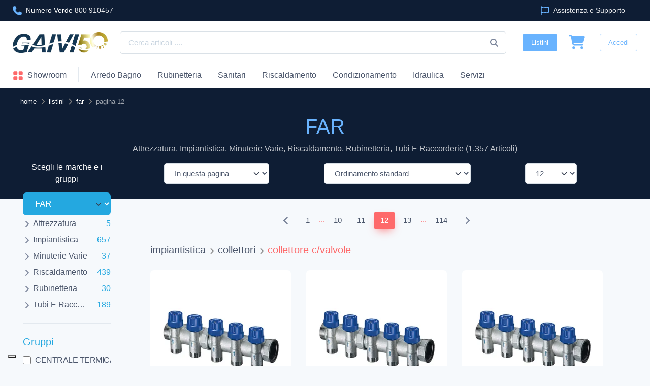

--- FILE ---
content_type: text/html; Charset=utf-8
request_url: https://www.gaivi.it/listini/far/12.html
body_size: 31067
content:


<!DOCTYPE html>
<html lang="it">

<head>

	
<meta charset="utf-8">
<title>FAR - Listino e Catalogo 2026 - 12</title>
<meta name="description" content="FAR Listino prezzi e Catalogo 2026 per attrezzatura, impiantistica, minuterie varie, riscaldamento, rubinetteria, tubi e raccorderie - Sfoglia il listino FAR - 1357 articoli con prezzi - Pag 12"/>
<meta name="author"					content="Gaivi"/>
<meta name="copyright" 				content="&copy; Gaivi scarl"/>
<meta name="distribution" 			content="Global"/>
<meta name="revisit-after" 			content="1 week"/>
<meta name="robots"					content="FOLLOW,INDEX"/>
<meta name="viewport" content="width=device-width, initial-scale=1">
<meta property="fb:app_id"                       content="734179186702321" /> 
<meta property="fb:profile_id"                   content="411320679031232" /> 
<meta property="og:type" 			 content="website" />  
<meta property="og:site_name"        content="Gaivi" /> 
<meta property="og:url"              content="https://www.gaivi.it/listini/far/12.html" /> 
<meta property="og:title"            content="FAR - Listino e Catalogo 2026 - 12" /> 
<meta property="og:description"      content="FAR Listino prezzi e Catalogo 2026 per attrezzatura, impiantistica, minuterie varie, riscaldamento, rubinetteria, tubi e raccorderie - Sfoglia il listino FAR - 1357 articoli con prezzi - Pag 12" /> 
<meta property="og:image"			 content="https://www.gaivi.it/asset/images/miniatura.jpg" /> 
<meta property="og:locale:alternate" content="it_IT" />
<meta name="twitter:card" content="summary_large_image" />
<meta name="twitter:site" content="https://www.gaivi.it/listini/far/12.html" />
<meta name="twitter:title" content="FAR - Listino e Catalogo 2026 - 12" />
<meta name="twitter:description" content="FAR Listino prezzi e Catalogo 2026 per attrezzatura, impiantistica, minuterie varie, riscaldamento, rubinetteria, tubi e raccorderie - Sfoglia il listino FAR - 1357 articoli con prezzi - Pag 12" />
<meta name="twitter:image" content="https://www.gaivi.it/asset/images/miniatura.jpg" />
<meta http-equiv="imagetoolbar" 	content="no"/>
<meta http-equiv="cache-control" 	content="no-store"/>
<meta http-equiv="content-language" content="it"/>
<meta http-equiv="X-UA-Compatible" content="IE=edge">
<meta content="width=device-width, initial-scale=1.0" name="viewport">
<link rel="canonical" href="https://www.gaivi.it/listini/far/12.html"/>
<link rel="preconnect" href="https://media.gaivi.it" crossorigin>
<link rel="dns-prefetch" href="https://media.gaivi.it">
<link rel="preconnect" href="https://code.jquery.com" crossorigin>
<link rel="dns-prefetch" href="https://code.jquery.com">
<link rel="preconnect" href="https://cdnjs.cloudflare.com" crossorigin>
<link rel="dns-prefetch" href="https://cdnjs.cloudflare.com">
<link rel="preconnect" href="https://cs.iubenda.com" crossorigin>
<link rel="dns-prefetch" href="https://cs.iubenda.com">
<link rel="preconnect" href="https://cdn.iubenda.com" crossorigin>
<link rel="dns-prefetch" href="https://cdn.iubenda.com">
<link href="/asset/images/favicon.png" rel="icon">
<link href="/asset/images/apple-touch-icon.png" rel="apple-touch-icon">
<link rel="stylesheet" media="screen" href="/asset/css/theme.min.css?versione=073">
<meta name="msvalidate.01" content="7D38F03BA77C6139E698F5CB1605E83E" />
<!-- Google Tag Manager -->
<script>(function(w,d,s,l,i){w[l]=w[l]||[];w[l].push({'gtm.start':
new Date().getTime(),event:'gtm.js'});var f=d.getElementsByTagName(s)[0],
j=d.createElement(s),dl=l!='dataLayer'?'&l='+l:'';j.async=true;j.src=
'https://www.googletagmanager.com/gtm.js?id='+i+dl;f.parentNode.insertBefore(j,f);
})(window,document,'script','dataLayer','GTM-W86SLS5');</script>
<!-- End Google Tag Manager -->
<!-- Google Analytics -->
<script async src="https://www.googletagmanager.com/gtag/js?id=G-JDLVFDY32Y"></script>
<script>
  window.dataLayer = window.dataLayer || [];
  function gtag(){dataLayer.push(arguments);}
  gtag('js', new Date());
  gtag('config', 'G-JDLVFDY32Y');
</script>
<style>
.icon {width: 1.3em;height: 1.3em;vertical-align:middle;fill: #7d879c;}
.icon-sm {width: 1em;height: 1em;}
.icon-x2 {font-size: 1.5rem;}
.icon-md {font-size: 2.25rem;}
.icon-cerca{position:absolute;right: 0 !important;top: 50% !important;transform: translateY(-50%) !important;margin-right: 1rem !important;}
.fill-info{fill: #69b3fe !important;}
.fill-primary{fill: #fe696a !important;}
.fill-warning{fill: rgba(var(--cz-warning-rgb), var(--cz-text-opacity)) !important;}
.fill-white{fill: #ffffff !important;}
.btn-social .icon:hover{fill: #69b3fe !important}
.svg{width: 1rem;height: 1rem;display: inline-block;}
.svg-star{content: url('data:image/svg+xml;utf8,<svg xmlns="http://www.w3.org/2000/svg" viewBox="0 0 576 512" fill="%23CCCCCC"><path d="M316.9 18C311.6 7 300.4 0 288.1 0s-23.4 7-28.8 18L195 150.3 51.4 171.5c-12 1.8-22 10.2-25.7 21.7s-.7 24.2 7.9 32.7L137.8 329 113.2 474.7c-2 12 3 24.2 12.9 31.3s23 8 33.8 2.3l128.3-68.5 128.3 68.5c10.8 5.7 23.9 4.9 33.8-2.3s14.9-19.3 12.9-31.3L438.5 329 542.7 225.9c8.6-8.5 11.7-21.2 7.9-32.7s-13.7-19.9-25.7-21.7L381.2 150.3 316.9 18z"/></svg>');}
.svg-star-on{content: url('data:image/svg+xml;utf8,<svg xmlns="http://www.w3.org/2000/svg" viewBox="0 0 576 512" fill="orange"><path d="M316.9 18C311.6 7 300.4 0 288.1 0s-23.4 7-28.8 18L195 150.3 51.4 171.5c-12 1.8-22 10.2-25.7 21.7s-.7 24.2 7.9 32.7L137.8 329 113.2 474.7c-2 12 3 24.2 12.9 31.3s23 8 33.8 2.3l128.3-68.5 128.3 68.5c10.8 5.7 23.9 4.9 33.8-2.3s14.9-19.3 12.9-31.3L438.5 329 542.7 225.9c8.6-8.5 11.7-21.2 7.9-32.7s-13.7-19.9-25.7-21.7L381.2 150.3 316.9 18z"/></svg>');}
.svg-star-alt{content: url('data:image/svg+xml;utf8,<svg xmlns="http://www.w3.org/2000/svg" viewBox="0 0 576 512" fill="%23CCCCCC"><path d="M309.5 13.5C305.5 5.2 297.1 0 287.9 0s-17.6 5.2-21.6 13.5L197.7 154.8 44.5 177.5c-9 1.3-16.5 7.6-19.3 16.3s-.5 18.1 5.9 24.5L142.2 328.4 116 483.9c-1.5 9 2.2 18.1 9.7 23.5s17.3 6 25.3 1.7l137-73.2 137 73.2c8.1 4.3 17.9 3.7 25.3-1.7s11.2-14.5 9.7-23.5L433.6 328.4 544.8 218.2c6.5-6.4 8.7-15.9 5.9-24.5s-10.3-14.9-19.3-16.3L378.1 154.8 309.5 13.5zM288 384.7V79.1l52.5 108.1c3.5 7.1 10.2 12.1 18.1 13.3l118.3 17.5L391 303c-5.5 5.5-8.1 13.3-6.8 21l20.2 119.6L299.2 387.5c-3.5-1.9-7.4-2.8-11.2-2.8z"/></svg>');}
.svg-star-alt-on{content: url('data:image/svg+xml;utf8,<svg xmlns="http://www.w3.org/2000/svg" viewBox="0 0 576 512" fill="orange"><path d="M309.5 13.5C305.5 5.2 297.1 0 287.9 0s-17.6 5.2-21.6 13.5L197.7 154.8 44.5 177.5c-9 1.3-16.5 7.6-19.3 16.3s-.5 18.1 5.9 24.5L142.2 328.4 116 483.9c-1.5 9 2.2 18.1 9.7 23.5s17.3 6 25.3 1.7l137-73.2 137 73.2c8.1 4.3 17.9 3.7 25.3-1.7s11.2-14.5 9.7-23.5L433.6 328.4 544.8 218.2c6.5-6.4 8.7-15.9 5.9-24.5s-10.3-14.9-19.3-16.3L378.1 154.8 309.5 13.5zM288 384.7V79.1l52.5 108.1c3.5 7.1 10.2 12.1 18.1 13.3l118.3 17.5L391 303c-5.5 5.5-8.1 13.3-6.8 21l20.2 119.6L299.2 387.5c-3.5-1.9-7.4-2.8-11.2-2.8z"/></svg>');}
.svg-arrow-up{content: url('data:image/svg+xml;utf8,<svg xmlns="http://www.w3.org/2000/svg" viewBox="0 0 576 512" fill="white"><path d="M233.4 105.4c12.5-12.5 32.8-12.5 45.3 0l192 192c12.5 12.5 12.5 32.8 0 45.3s-32.8 12.5-45.3 0L256 173.3 86.6 342.6c-12.5 12.5-32.8 12.5-45.3 0s-12.5-32.8 0-45.3l192-192z"/></svg>');}
.svg-times-white{content: url('data:image/svg+xml;utf8,<svg xmlns="http://www.w3.org/2000/svg" viewBox="0 0 384 512" fill="white"><path d="M342.6 150.6c12.5-12.5 12.5-32.8 0-45.3s-32.8-12.5-45.3 0L192 210.7 86.6 105.4c-12.5-12.5-32.8-12.5-45.3 0s-12.5 32.8 0 45.3L146.7 256 41.4 361.4c-12.5 12.5-12.5 32.8 0 45.3s32.8 12.5 45.3 0L192 301.3 297.4 406.6c12.5 12.5 32.8 12.5 45.3 0s12.5-32.8 0-45.3L237.3 256 342.6 150.6z"/></svg>');}
.svg-times{content: url('data:image/svg+xml;utf8,<svg xmlns="http://www.w3.org/2000/svg" viewBox="0 0 384 512" fill="%23c9d5e0"><path d="M342.6 150.6c12.5-12.5 12.5-32.8 0-45.3s-32.8-12.5-45.3 0L192 210.7 86.6 105.4c-12.5-12.5-32.8-12.5-45.3 0s-12.5 32.8 0 45.3L146.7 256 41.4 361.4c-12.5 12.5-12.5 32.8 0 45.3s32.8 12.5 45.3 0L192 301.3 297.4 406.6c12.5 12.5 32.8 12.5 45.3 0s12.5-32.8 0-45.3L237.3 256 342.6 150.6z"/></svg>');}
.svg-check{content: url('data:image/svg+xml;utf8,<svg xmlns="http://www.w3.org/2000/svg" viewBox="0 0 448 512" fill="LimeGreen"><path d="M438.6 105.4c12.5 12.5 12.5 32.8 0 45.3l-256 256c-12.5 12.5-32.8 12.5-45.3 0l-128-128c-12.5-12.5-12.5-32.8 0-45.3s32.8-12.5 45.3 0L160 338.7 393.4 105.4c12.5-12.5 32.8-12.5 45.3 0z"/></svg>')}
.svg-triangle-exclamation{content: url('data:image/svg+xml;utf8,<svg xmlns="http://www.w3.org/2000/svg" viewBox="0 0 512 512" fill="orange"><path d="M256 32c14.2 0 27.3 7.5 34.5 19.8l216 368c7.3 12.4 7.3 27.7 .2 40.1S486.3 480 472 480H40c-14.3 0-27.6-7.7-34.7-20.1s-7-27.8 .2-40.1l216-368C228.7 39.5 241.8 32 256 32zm0 128c-13.3 0-24 10.7-24 24V296c0 13.3 10.7 24 24 24s24-10.7 24-24V184c0-13.3-10.7-24-24-24zm32 224a32 32 0 1 0 -64 0 32 32 0 1 0 64 0z"/></svg>')}
.svg-pdf{content: url('data:image/svg+xml;utf8,<svg xmlns="http://www.w3.org/2000/svg" viewBox="0 0 512 512" fill="%23c9d5e0"><path d="M64 464l48 0 0 48-48 0c-35.3 0-64-28.7-64-64L0 64C0 28.7 28.7 0 64 0L229.5 0c17 0 33.3 6.7 45.3 18.7l90.5 90.5c12 12 18.7 28.3 18.7 45.3L384 304l-48 0 0-144-80 0c-17.7 0-32-14.3-32-32l0-80L64 48c-8.8 0-16 7.2-16 16l0 384c0 8.8 7.2 16 16 16zM176 352l32 0c30.9 0 56 25.1 56 56s-25.1 56-56 56l-16 0 0 32c0 8.8-7.2 16-16 16s-16-7.2-16-16l0-48 0-80c0-8.8 7.2-16 16-16zm32 80c13.3 0 24-10.7 24-24s-10.7-24-24-24l-16 0 0 48 16 0zm96-80l32 0c26.5 0 48 21.5 48 48l0 64c0 26.5-21.5 48-48 48l-32 0c-8.8 0-16-7.2-16-16l0-128c0-8.8 7.2-16 16-16zm32 128c8.8 0 16-7.2 16-16l0-64c0-8.8-7.2-16-16-16l-16 0 0 96 16 0zm80-112c0-8.8 7.2-16 16-16l48 0c8.8 0 16 7.2 16 16s-7.2 16-16 16l-32 0 0 32 32 0c8.8 0 16 7.2 16 16s-7.2 16-16 16l-32 0 0 48c0 8.8-7.2 16-16 16s-16-7.2-16-16l0-64 0-64z"/></svg>')}
.svg-search{content: url('data:image/svg+xml;utf8,<svg xmlns="http://www.w3.org/2000/svg" viewBox="0 0 512 512" fill="white"><path d="M416 208c0 45.9-14.9 88.3-40 122.7L502.6 457.4c12.5 12.5 12.5 32.8 0 45.3s-32.8 12.5-45.3 0L330.7 376c-34.4 25.2-76.8 40-122.7 40C93.1 416 0 322.9 0 208S93.1 0 208 0S416 93.1 416 208zM208 352a144 144 0 1 0 0-288 144 144 0 1 0 0 288z"></path></svg>')}
.svg-search-default{content: url('data:image/svg+xml;utf8,<svg xmlns="http://www.w3.org/2000/svg" viewBox="0 0 512 512" fill="%23c9d5e0"><path d="M416 208c0 45.9-14.9 88.3-40 122.7L502.6 457.4c12.5 12.5 12.5 32.8 0 45.3s-32.8 12.5-45.3 0L330.7 376c-34.4 25.2-76.8 40-122.7 40C93.1 416 0 322.9 0 208S93.1 0 208 0S416 93.1 416 208zM208 352a144 144 0 1 0 0-288 144 144 0 1 0 0 288z"></path></svg>')}
.svg-youtube{content: url('data:image/svg+xml;utf8,<svg xmlns="http://www.w3.org/2000/svg" viewBox="0 0 576 512" fill="OrangeRed"><path d="M549.7 124.1c-6.3-23.7-24.8-42.3-48.3-48.6C458.8 64 288 64 288 64S117.2 64 74.6 75.5c-23.5 6.3-42 24.9-48.3 48.6-11.4 42.9-11.4 132.3-11.4 132.3s0 89.4 11.4 132.3c6.3 23.7 24.8 41.5 48.3 47.8C117.2 448 288 448 288 448s170.8 0 213.4-11.5c23.5-6.3 42-24.2 48.3-47.8 11.4-42.9 11.4-132.3 11.4-132.3s0-89.4-11.4-132.3zm-317.5 213.5V175.2l142.7 81.2-142.7 81.2z"/></svg>')}
.svg-comment{content: url('data:image/svg+xml;utf8,<svg xmlns="http://www.w3.org/2000/svg" viewBox="0 0 512 512" fill="OrangeRed"><path d="M168.2 384.9c-15-5.4-31.7-3.1-44.6 6.4c-8.2 6-22.3 14.8-39.4 22.7c5.6-14.7 9.9-31.3 11.3-49.4c1-12.9-3.3-25.7-11.8-35.5C60.4 302.8 48 272 48 240c0-79.5 83.3-160 208-160s208 80.5 208 160s-83.3 160-208 160c-31.6 0-61.3-5.5-87.8-15.1zM26.3 423.8c-1.6 2.7-3.3 5.4-5.1 8.1l-.3 .5c-1.6 2.3-3.2 4.6-4.8 6.9c-3.5 4.7-7.3 9.3-11.3 13.5c-4.6 4.6-5.9 11.4-3.4 17.4c2.5 6 8.3 9.9 14.8 9.9c5.1 0 10.2-.3 15.3-.8l.7-.1c4.4-.5 8.8-1.1 13.2-1.9c.8-.1 1.6-.3 2.4-.5c17.8-3.5 34.9-9.5 50.1-16.1c22.9-10 42.4-21.9 54.3-30.6c31.8 11.5 67 17.9 104.1 17.9c141.4 0 256-93.1 256-208S397.4 32 256 32S0 125.1 0 240c0 45.1 17.7 86.8 47.7 120.9c-1.9 24.5-11.4 46.3-21.4 62.9zM144 272a32 32 0 1 0 0-64 32 32 0 1 0 0 64zm144-32a32 32 0 1 0 -64 0 32 32 0 1 0 64 0zm80 32a32 32 0 1 0 0-64 32 32 0 1 0 0 64z"/></svg>')}
.svg-envelope{content: url('data:image/svg+xml;utf8,<svg xmlns="http://www.w3.org/2000/svg" viewBox="0 0 512 512" fill="%23c9d5e0"><path d="M48 64C21.5 64 0 85.5 0 112c0 15.1 7.1 29.3 19.2 38.4L236.8 313.6c11.4 8.5 27 8.5 38.4 0L492.8 150.4c12.1-9.1 19.2-23.3 19.2-38.4c0-26.5-21.5-48-48-48H48zM0 176V384c0 35.3 28.7 64 64 64H448c35.3 0 64-28.7 64-64V176L294.4 339.2c-22.8 17.1-54 17.1-76.8 0L0 176z"/></svg>')}
.svg-idea{content: url('data:image/svg+xml;utf8,<svg xmlns="http://www.w3.org/2000/svg" viewBox="0 0 384 512" fill="%23c9d5e0"><path d="M297.2 248.9C311.6 228.3 320 203.2 320 176c0-70.7-57.3-128-128-128S64 105.3 64 176c0 27.2 8.4 52.3 22.8 72.9c3.7 5.3 8.1 11.3 12.8 17.7l0 0c12.9 17.7 28.3 38.9 39.8 59.8c10.4 19 15.7 38.8 18.3 57.5H109c-2.2-12-5.9-23.7-11.8-34.5c-9.9-18-22.2-34.9-34.5-51.8l0 0 0 0c-5.2-7.1-10.4-14.2-15.4-21.4C27.6 247.9 16 213.3 16 176C16 78.8 94.8 0 192 0s176 78.8 176 176c0 37.3-11.6 71.9-31.4 100.3c-5 7.2-10.2 14.3-15.4 21.4l0 0 0 0c-12.3 16.8-24.6 33.7-34.5 51.8c-5.9 10.8-9.6 22.5-11.8 34.5H226.4c2.6-18.7 7.9-38.6 18.3-57.5c11.5-20.9 26.9-42.1 39.8-59.8l0 0 0 0 0 0c4.7-6.4 9-12.4 12.7-17.7zM192 128c-26.5 0-48 21.5-48 48c0 8.8-7.2 16-16 16s-16-7.2-16-16c0-44.2 35.8-80 80-80c8.8 0 16 7.2 16 16s-7.2 16-16 16zm0 384c-44.2 0-80-35.8-80-80V416H272v16c0 44.2-35.8 80-80 80z"/></svg>')}
.svg-whatsapp{content: url('data:image/svg+xml;utf8,<svg xmlns="http://www.w3.org/2000/svg" viewBox="0 0 448 512" fill="%23c9d5e0"><path d="M380.9 97.1C339 55.1 283.2 32 223.9 32c-122.4 0-222 99.6-222 222 0 39.1 10.2 77.3 29.6 111L0 480l117.7-30.9c32.4 17.7 68.9 27 106.1 27h.1c122.3 0 224.1-99.6 224.1-222 0-59.3-25.2-115-67.1-157zm-157 341.6c-33.2 0-65.7-8.9-94-25.7l-6.7-4-69.8 18.3L72 359.2l-4.4-7c-18.5-29.4-28.2-63.3-28.2-98.2 0-101.7 82.8-184.5 184.6-184.5 49.3 0 95.6 19.2 130.4 54.1 34.8 34.9 56.2 81.2 56.1 130.5 0 101.8-84.9 184.6-186.6 184.6zm101.2-138.2c-5.5-2.8-32.8-16.2-37.9-18-5.1-1.9-8.8-2.8-12.5 2.8-3.7 5.6-14.3 18-17.6 21.8-3.2 3.7-6.5 4.2-12 1.4-32.6-16.3-54-29.1-75.5-66-5.7-9.8 5.7-9.1 16.3-30.3 1.8-3.7 .9-6.9-.5-9.7-1.4-2.8-12.5-30.1-17.1-41.2-4.5-10.8-9.1-9.3-12.5-9.5-3.2-.2-6.9-.2-10.6-.2-3.7 0-9.7 1.4-14.8 6.9-5.1 5.6-19.4 19-19.4 46.3 0 27.3 19.9 53.7 22.6 57.4 2.8 3.7 39.1 59.7 94.8 83.8 35.2 15.2 49 16.5 66.6 13.9 10.7-1.6 32.8-13.4 37.4-26.4 4.6-13 4.6-24.1 3.2-26.4-1.3-2.5-5-3.9-10.5-6.6z"/></svg>')}
.svg-telephone{content: url('data:image/svg+xml;utf8,<svg xmlns="http://www.w3.org/2000/svg" viewBox="0 0 512 512" fill="%23c9d5e0"><path d="M280 0C408.1 0 512 103.9 512 232c0 13.3-10.7 24-24 24s-24-10.7-24-24c0-101.6-82.4-184-184-184c-13.3 0-24-10.7-24-24s10.7-24 24-24zm8 192a32 32 0 1 1 0 64 32 32 0 1 1 0-64zm-32-72c0-13.3 10.7-24 24-24c75.1 0 136 60.9 136 136c0 13.3-10.7 24-24 24s-24-10.7-24-24c0-48.6-39.4-88-88-88c-13.3 0-24-10.7-24-24zM117.5 1.4c19.4-5.3 39.7 4.6 47.4 23.2l40 96c6.8 16.3 2.1 35.2-11.6 46.3L144 207.3c33.3 70.4 90.3 127.4 160.7 160.7L345 318.7c11.2-13.7 30-18.4 46.3-11.6l96 40c18.6 7.7 28.5 28 23.2 47.4l-24 88C481.8 499.9 466 512 448 512C200.6 512 0 311.4 0 64C0 46 12.1 30.2 29.5 25.4l88-24z"/></svg>')}
.svg-clock{content: url('data:image/svg+xml;utf8,<svg xmlns="http://www.w3.org/2000/svg" viewBox="0 0 512 512" fill="%23c9d5e0"><path d="M256 0a256 256 0 1 1 0 512A256 256 0 1 1 256 0zM232 120V256c0 8 4 15.5 10.7 20l96 64c11 7.4 25.9 4.4 33.3-6.7s4.4-25.9-6.7-33.3L280 243.2V120c0-13.3-10.7-24-24-24s-24 10.7-24 24z"/></svg>')}
.svg-truck{content: url('data:image/svg+xml;utf8,<svg xmlns="http://www.w3.org/2000/svg" viewBox="0 0 640 512" fill="%23c9d5e0"><path d="M112 0C85.5 0 64 21.5 64 48V96H16c-8.8 0-16 7.2-16 16s7.2 16 16 16H64 272c8.8 0 16 7.2 16 16s-7.2 16-16 16H64 48c-8.8 0-16 7.2-16 16s7.2 16 16 16H64 240c8.8 0 16 7.2 16 16s-7.2 16-16 16H64 16c-8.8 0-16 7.2-16 16s7.2 16 16 16H64 208c8.8 0 16 7.2 16 16s-7.2 16-16 16H64V416c0 53 43 96 96 96s96-43 96-96H384c0 53 43 96 96 96s96-43 96-96h32c17.7 0 32-14.3 32-32s-14.3-32-32-32V288 256 237.3c0-17-6.7-33.3-18.7-45.3L512 114.7c-12-12-28.3-18.7-45.3-18.7H416V48c0-26.5-21.5-48-48-48H112zM544 237.3V256H416V160h50.7L544 237.3zM160 368a48 48 0 1 1 0 96 48 48 0 1 1 0-96zm272 48a48 48 0 1 1 96 0 48 48 0 1 1 -96 0z"></path></svg>')}
.svg-money{content: url('data:image/svg+xml;utf8,<svg xmlns="http://www.w3.org/2000/svg" viewBox="0 0 512 512" fill="%23c9d5e0"><path d="M320 96H192L144.6 24.9C137.5 14.2 145.1 0 157.9 0H354.1c12.8 0 20.4 14.2 13.3 24.9L320 96zM192 128H320c3.8 2.5 8.1 5.3 13 8.4C389.7 172.7 512 250.9 512 416c0 53-43 96-96 96H96c-53 0-96-43-96-96C0 250.9 122.3 172.7 179 136.4l0 0 0 0c4.8-3.1 9.2-5.9 13-8.4zm84 88c0-11-9-20-20-20s-20 9-20 20v14c-7.6 1.7-15.2 4.4-22.2 8.5c-13.9 8.3-25.9 22.8-25.8 43.9c.1 20.3 12 33.1 24.7 40.7c11 6.6 24.7 10.8 35.6 14l1.7 .5c12.6 3.8 21.8 6.8 28 10.7c5.1 3.2 5.8 5.4 5.9 8.2c.1 5-1.8 8-5.9 10.5c-5 3.1-12.9 5-21.4 4.7c-11.1-.4-21.5-3.9-35.1-8.5c-2.3-.8-4.7-1.6-7.2-2.4c-10.5-3.5-21.8 2.2-25.3 12.6s2.2 21.8 12.6 25.3c1.9 .6 4 1.3 6.1 2.1l0 0 0 0c8.3 2.9 17.9 6.2 28.2 8.4V424c0 11 9 20 20 20s20-9 20-20V410.2c8-1.7 16-4.5 23.2-9c14.3-8.9 25.1-24.1 24.8-45c-.3-20.3-11.7-33.4-24.6-41.6c-11.5-7.2-25.9-11.6-37.1-15l0 0-.7-.2c-12.8-3.9-21.9-6.7-28.3-10.5c-5.2-3.1-5.3-4.9-5.3-6.7c0-3.7 1.4-6.5 6.2-9.3c5.4-3.2 13.6-5.1 21.5-5c9.6 .1 20.2 2.2 31.2 5.2c10.7 2.8 21.6-3.5 24.5-14.2s-3.5-21.6-14.2-24.5c-6.5-1.7-13.7-3.4-21.1-4.7V216z"/></svg>')}
.svg-left{content: url('data:image/svg+xml;utf8,<svg xmlns="http://www.w3.org/2000/svg" viewBox="0 0 320 512" fill="%23c9d5e0"><path d="M9.4 233.4c-12.5 12.5-12.5 32.8 0 45.3l192 192c12.5 12.5 32.8 12.5 45.3 0s12.5-32.8 0-45.3L77.3 256 246.6 86.6c12.5-12.5 12.5-32.8 0-45.3s-32.8-12.5-45.3 0l-192 192z"/></svg>')}
.svg-right{content: url('data:image/svg+xml;utf8,<svg xmlns="http://www.w3.org/2000/svg" viewBox="0 0 320 512" fill="%23c9d5e0"><path d="M310.6 233.4c12.5 12.5 12.5 32.8 0 45.3l-192 192c-12.5 12.5-32.8 12.5-45.3 0s-12.5-32.8 0-45.3L242.7 256 73.4 86.6c-12.5-12.5-12.5-32.8 0-45.3s32.8-12.5 45.3 0l192 192z"/></svg>')}
.svg-question-circle{content: url('data:image/svg+xml;utf8,<svg xmlns="http://www.w3.org/2000/svg" viewBox="0 0 512 512"><path d="M256 512A256 256 0 1 0 256 0a256 256 0 1 0 0 512zM169.8 165.3c7.9-22.3 29.1-37.3 52.8-37.3h58.3c34.9 0 63.1 28.3 63.1 63.1c0 22.6-12.1 43.5-31.7 54.8L280 264.4c-.2 13-10.9 23.6-24 23.6c-13.3 0-24-10.7-24-24V250.5c0-8.6 4.6-16.5 12.1-20.8l44.3-25.4c4.7-2.7 7.6-7.7 7.6-13.1c0-8.4-6.8-15.1-15.1-15.1H222.6c-3.4 0-6.4 2.1-7.5 5.3l-.4 1.2c-4.4 12.5-18.2 19-30.6 14.6s-19-18.2-14.6-30.6l.4-1.2zM224 352a32 32 0 1 1 64 0 32 32 0 1 1 -64 0z"/></svg>')}
.svg-ellipsis{content: url('data:image/svg+xml;utf8,<svg xmlns="http://www.w3.org/2000/svg" viewBox="0 0 448 512" fill="%23c9d5e0"><path d="M8 256a56 56 0 1 1 112 0A56 56 0 1 1 8 256zm160 0a56 56 0 1 1 112 0 56 56 0 1 1 -112 0zm216-56a56 56 0 1 1 0 112 56 56 0 1 1 0-112z"/></svg>')}
.svg-square{content: url('data:image/svg+xml;utf8,<svg xmlns="http://www.w3.org/2000/svg" viewBox="0 0 448 512" fill="%2369b3fe"><path d="M0 96C0 60.7 28.7 32 64 32H384c35.3 0 64 28.7 64 64V416c0 35.3-28.7 64-64 64H64c-35.3 0-64-28.7-64-64V96z"/></svg>')}	
.svg-lock{content: url('data:image/svg+xml;utf8,<svg xmlns="http://www.w3.org/2000/svg" viewBox="0 0 448 512" fill="%23c9d5e0"><path d="M144 144v48H304V144c0-44.2-35.8-80-80-80s-80 35.8-80 80zM80 192V144C80 64.5 144.5 0 224 0s144 64.5 144 144v48h16c35.3 0 64 28.7 64 64V448c0 35.3-28.7 64-64 64H64c-35.3 0-64-28.7-64-64V256c0-35.3 28.7-64 64-64H80z"/></svg>')}
.svg-eye{content: url('data:image/svg+xml;utf8,<svg xmlns="http://www.w3.org/2000/svg" viewBox="0 0 576 512" fill="%23c9d5e0"><path d="M288 32c-80.8 0-145.5 36.8-192.6 80.6C48.6 156 17.3 208 2.5 243.7c-3.3 7.9-3.3 16.7 0 24.6C17.3 304 48.6 356 95.4 399.4C142.5 443.2 207.2 480 288 480s145.5-36.8 192.6-80.6c46.8-43.5 78.1-95.4 93-131.1c3.3-7.9 3.3-16.7 0-24.6c-14.9-35.7-46.2-87.7-93-131.1C433.5 68.8 368.8 32 288 32zM144 256a144 144 0 1 1 288 0 144 144 0 1 1 -288 0zm144-64c0 35.3-28.7 64-64 64c-7.1 0-13.9-1.2-20.3-3.3c-5.5-1.8-11.9 1.6-11.7 7.4c.3 6.9 1.3 13.8 3.2 20.7c13.7 51.2 66.4 81.6 117.6 67.9s81.6-66.4 67.9-117.6c-11.1-41.5-47.8-69.4-88.6-71.1c-5.8-.2-9.2 6.1-7.4 11.7c2.1 6.4 3.3 13.2 3.3 20.3z"/></svg>')}
.svg-eye-slash{content: url('data:image/svg+xml;utf8,<svg xmlns="http://www.w3.org/2000/svg" viewBox="0 0 640 512" fill="orange"><path d="M38.8 5.1C28.4-3.1 13.3-1.2 5.1 9.2S-1.2 34.7 9.2 42.9l592 464c10.4 8.2 25.5 6.3 33.7-4.1s6.3-25.5-4.1-33.7L525.6 386.7c39.6-40.6 66.4-86.1 79.9-118.4c3.3-7.9 3.3-16.7 0-24.6c-14.9-35.7-46.2-87.7-93-131.1C465.5 68.8 400.8 32 320 32c-68.2 0-125 26.3-169.3 60.8L38.8 5.1zM223.1 149.5C248.6 126.2 282.7 112 320 112c79.5 0 144 64.5 144 144c0 24.9-6.3 48.3-17.4 68.7L408 294.5c8.4-19.3 10.6-41.4 4.8-63.3c-11.1-41.5-47.8-69.4-88.6-71.1c-5.8-.2-9.2 6.1-7.4 11.7c2.1 6.4 3.3 13.2 3.3 20.3c0 10.2-2.4 19.8-6.6 28.3l-90.3-70.8zM373 389.9c-16.4 6.5-34.3 10.1-53 10.1c-79.5 0-144-64.5-144-144c0-6.9 .5-13.6 1.4-20.2L83.1 161.5C60.3 191.2 44 220.8 34.5 243.7c-3.3 7.9-3.3 16.7 0 24.6c14.9 35.7 46.2 87.7 93 131.1C174.5 443.2 239.2 480 320 480c47.8 0 89.9-12.9 126.2-32.5L373 389.9z"/></svg>')}
.svg-md .svg,
.svg-md.svg{width: 1.75rem !important;height: 1.75rem !important;}
.svg-lg .svg,
.svg-lg.svg{width: 3rem !important;height: 3rem !important;}
.svg-xl .svg,
.svg-xl.svg{width: 6rem !important;height: 6rem !important;}
.svg-middle{position: absolute;top: 9px;left: 9px;}
.navbar-brand>img{max-width:unset}
.product-card img{padding:1rem}
picture img,
.square{aspect-ratio: 1 / 1}
@media (min-width: 576px) {
  .w-auto-md { width: auto !important; }
}
</style>
	
	<style>
	.bg-faded-info .align-items-stretch{margin-bottom:0px !important}
	.bg-faded-info .card-body{border-radius:7px}
	</style>

</head>
<!-- Body-->

<body class="handheld-toolbar-enabled bg-secondary">



<!-- Google Tag Manager (noscript) -->
<noscript><iframe src="https://www.googletagmanager.com/ns.html?id=GTM-W86SLS5"
height="0" width="0" style="display:none;visibility:hidden"></iframe></noscript>
<!-- End Google Tag Manager (noscript) -->

    <main class="page-wrapper">
        <header class="shadow-sm">
            <div class="topbar topbar-dark bg-darker">
                <div class="container">
                    <div class="topbar-text dropdown d-md-none"><a class="topbar-link dropdown-toggle" href="#" data-bs-toggle="dropdown">Link Assistenza</a>
                        <ul class="dropdown-menu text-start">
                            <li><a class="dropdown-item" href="tel:800910457" aria-label="Numero Verde">
							<svg class="icon fill-info me-2" xmlns="http://www.w3.org/2000/svg" viewBox="0 0 512 512"><path d="M164.9 24.6c-7.7-18.6-28-28.5-47.4-23.2l-88 24C12.1 30.2 0 46 0 64C0 311.4 200.6 512 448 512c18 0 33.8-12.1 38.6-29.5l24-88c5.3-19.4-4.6-39.7-23.2-47.4l-96-40c-16.3-6.8-35.2-2.1-46.3 11.6L304.7 368C234.3 334.7 177.3 277.7 144 207.3L193.3 167c13.7-11.2 18.4-30 11.6-46.3l-40-96z"/></svg>                            
 
                            800 910457</a></li>
                            <li><a class="dropdown-item" href="/company/assistenza/" aria-label="Assistenza">
                            <svg class="icon fill-info me-2" xmlns="http://www.w3.org/2000/svg" viewBox="0 0 448 512"><path d="M48 24C48 10.7 37.3 0 24 0S0 10.7 0 24V64 350.5 400v88c0 13.3 10.7 24 24 24s24-10.7 24-24V388l80.3-20.1c41.1-10.3 84.6-5.5 122.5 13.4c44.2 22.1 95.5 24.8 141.7 7.4l34.7-13c12.5-4.7 20.8-16.6 20.8-30V66.1c0-23-24.2-38-44.8-27.7l-9.6 4.8c-46.3 23.2-100.8 23.2-147.1 0c-35.1-17.6-75.4-22-113.5-12.5L48 52V24zm0 77.5l96.6-24.2c27-6.7 55.5-3.6 80.4 8.8c54.9 27.4 118.7 29.7 175 6.8V334.7l-24.4 9.1c-33.7 12.6-71.2 10.7-103.4-5.4c-48.2-24.1-103.3-30.1-155.6-17.1L48 338.5v-237z"/></svg>
                             Assistenza</a></li>
                            <li><a class="dropdown-item" href="/company/contatti/" aria-label="Contatti">
                            <svg class="icon fill-info me-2" xmlns="http://www.w3.org/2000/svg" viewBox="0 0 512 512"><path d="M48 64C21.5 64 0 85.5 0 112c0 15.1 7.1 29.3 19.2 38.4L236.8 313.6c11.4 8.5 27 8.5 38.4 0L492.8 150.4c12.1-9.1 19.2-23.3 19.2-38.4c0-26.5-21.5-48-48-48H48zM0 176V384c0 35.3 28.7 64 64 64H448c35.3 0 64-28.7 64-64V176L294.4 339.2c-22.8 17.1-54 17.1-76.8 0L0 176z"/></svg>
                            Contatti</a></li>
                        </ul>
                    </div>

                    <div class="text-nowrap d-none d-md-inline-block">
						<a class="topbar-link me-4 d-none d-md-inline-block" href="tel:800910457" aria-label="Numero Verde">
						<svg class="icon fill-info me-1" xmlns="http://www.w3.org/2000/svg" viewBox="0 0 512 512"><path d="M164.9 24.6c-7.7-18.6-28-28.5-47.4-23.2l-88 24C12.1 30.2 0 46 0 64C0 311.4 200.6 512 448 512c18 0 33.8-12.1 38.6-29.5l24-88c5.3-19.4-4.6-39.7-23.2-47.4l-96-40c-16.3-6.8-35.2-2.1-46.3 11.6L304.7 368C234.3 334.7 177.3 277.7 144 207.3L193.3 167c13.7-11.2 18.4-30 11.6-46.3l-40-96z"/></svg>
						<span class="text-light me-1">Numero Verde</span>800 910457</a>
                    </div>
<!--
                    <div class="text-nowrap d-none d-md-inline-block">
						<a class="topbar-link me-4 d-none d-md-inline-block" href="https://www.facebook.com/GaiviBathroomTreviso" aria-label="facebook">
						<svg class="icon fill-info me-1" xmlns="http://www.w3.org/2000/svg" viewBox="0 0 320 512"><path d="M80 299.3V512H196V299.3h86.5l18-97.8H196V166.9c0-51.7 20.3-71.5 72.7-71.5c16.3 0 29.4 .4 37 1.2V7.9C291.4 4 256.4 0 236.2 0C129.3 0 80 50.5 80 159.4v42.1H14v97.8H80z"/></svg>
						facebook</a>
                    </div>

                    <div class="text-nowrap d-none d-md-inline-block">
						<a class="topbar-link me-4 d-none d-md-inline-block" href="https://www.instagram.com/gaivibathroom/" aria-label="Instagram">
						<svg class="icon fill-info me-1" xmlns="http://www.w3.org/2000/svg" viewBox="0 0 448 512"><path d="M224.1 141c-63.6 0-114.9 51.3-114.9 114.9s51.3 114.9 114.9 114.9S339 319.5 339 255.9 287.7 141 224.1 141zm0 189.6c-41.1 0-74.7-33.5-74.7-74.7s33.5-74.7 74.7-74.7 74.7 33.5 74.7 74.7-33.6 74.7-74.7 74.7zm146.4-194.3c0 14.9-12 26.8-26.8 26.8-14.9 0-26.8-12-26.8-26.8s12-26.8 26.8-26.8 26.8 12 26.8 26.8zm76.1 27.2c-1.7-35.9-9.9-67.7-36.2-93.9-26.2-26.2-58-34.4-93.9-36.2-37-2.1-147.9-2.1-184.9 0-35.8 1.7-67.6 9.9-93.9 36.1s-34.4 58-36.2 93.9c-2.1 37-2.1 147.9 0 184.9 1.7 35.9 9.9 67.7 36.2 93.9s58 34.4 93.9 36.2c37 2.1 147.9 2.1 184.9 0 35.9-1.7 67.7-9.9 93.9-36.2 26.2-26.2 34.4-58 36.2-93.9 2.1-37 2.1-147.8 0-184.8zM398.8 388c-7.8 19.6-22.9 34.7-42.6 42.6-29.5 11.7-99.5 9-132.1 9s-102.7 2.6-132.1-9c-19.6-7.8-34.7-22.9-42.6-42.6-11.7-29.5-9-99.5-9-132.1s-2.6-102.7 9-132.1c7.8-19.6 22.9-34.7 42.6-42.6 29.5-11.7 99.5-9 132.1-9s102.7-2.6 132.1 9c19.6 7.8 34.7 22.9 42.6 42.6 11.7 29.5 9 99.5 9 132.1s2.7 102.7-9 132.1z"/></svg>
						Instagram</a>
                    </div>
-->                   
                    <div class="text-nowrap d-none d-md-inline-block">
						<a class="topbar-link me-4 d-none d-md-inline-block" href="/company/assistenza/" aria-label="Assistenza">
						<svg class="icon fill-info me-1"  xmlns="http://www.w3.org/2000/svg" viewBox="0 0 448 512"><path d="M48 24C48 10.7 37.3 0 24 0S0 10.7 0 24V64 350.5 400v88c0 13.3 10.7 24 24 24s24-10.7 24-24V388l80.3-20.1c41.1-10.3 84.6-5.5 122.5 13.4c44.2 22.1 95.5 24.8 141.7 7.4l34.7-13c12.5-4.7 20.8-16.6 20.8-30V66.1c0-23-24.2-38-44.8-27.7l-9.6 4.8c-46.3 23.2-100.8 23.2-147.1 0c-35.1-17.6-75.4-22-113.5-12.5L48 52V24zm0 77.5l96.6-24.2c27-6.7 55.5-3.6 80.4 8.8c54.9 27.4 118.7 29.7 175 6.8V334.7l-24.4 9.1c-33.7 12.6-71.2 10.7-103.4-5.4c-48.2-24.1-103.3-30.1-155.6-17.1L48 338.5v-237z"/></svg>
						Assistenza e Supporto</a>
                    </div>
                </div>
            </div>
            <div class="navbar-sticky bg-light" data-bs-offset="0" style="--bs-scroll-height: 5px;">
                <div class="navbar navbar-expand-md mb-1 mb-sm-0 navbar-light">
                    <div class="container">
						<a class="navbar-brand d-none d-sm-block order-sm-1 me-0" href="/">
							<img fetchpriority="high" src="/asset/images/gaivi-logo-50.webp" width="187" height="41" alt="Gaivi">
						</a>
						<div class="w-100 d-sm-none d-flex justify-content-between order-sm-2 order-1">
							<a class="navbar-brand mx-2" href="/">
								<img fetchpriority="high" src="/asset/images/gaivi-logo-50.webp" width="187" height="41" alt="Gaivi">
							</a>
                            <button class="navbar-toggler" type="button" data-bs-toggle="collapse" data-bs-target="#navbarCollapse" aria-label="menu">
                            	<svg class="icon icon-x2" xmlns="http://www.w3.org/2000/svg" viewBox="0 0 448 512"><path d="M0 96C0 78.3 14.3 64 32 64H416c17.7 0 32 14.3 32 32s-14.3 32-32 32H32C14.3 128 0 113.7 0 96zM0 256c0-17.7 14.3-32 32-32H416c17.7 0 32 14.3 32 32s-14.3 32-32 32H32c-17.7 0-32-14.3-32-32zM448 416c0 17.7-14.3 32-32 32H32c-17.7 0-32-14.3-32-32s14.3-32 32-32H416c17.7 0 32 14.3 32 32z"/></svg>
                            </button>
						</div>
							
                        <div class="input-group mx-sm-4 order-sm-2 order-3">
                            <input class="form-control rounded-end pe-sm-5 gaivi-autocomplete" id="query" type="text" placeholder="Cerca articoli ....">
                            <svg class="icon icon-sm icon-cerca" xmlns="http://www.w3.org/2000/svg" viewBox="0 0 512 512"><path d="M416 208c0 45.9-14.9 88.3-40 122.7L502.6 457.4c12.5 12.5 12.5 32.8 0 45.3s-32.8 12.5-45.3 0L330.7 376c-34.4 25.2-76.8 40-122.7 40C93.1 416 0 322.9 0 208S93.1 0 208 0S416 93.1 416 208zM208 352a144 144 0 1 0 0-288 144 144 0 1 0 0 288z"/></svg>
                        </div>
                        <div class="navbar-toolbar d-flex align-items-center order-sm-3 order-2 justify-content-between w-100 w-auto-md">
	                        <a href="/listini/" class="navbar-tool btn btn-info btn-sm mx-2 px-sm-3 px-2">Listini</a>
                            <div class="navbar-tool dropdown mx-2" id="link-basket">
	                            <a class="navbar-tool-icon-box" href="/store/carrello.asp" aria-label="carrello" data-cmp-ab="2">
	                            	<svg class="icon icon-x2 fill-info" xmlns="http://www.w3.org/2000/svg" viewBox="0 0 576 512"><path d="M0 24C0 10.7 10.7 0 24 0H69.5c22 0 41.5 12.8 50.6 32h411c26.3 0 45.5 25 38.6 50.4l-41 152.3c-8.5 31.4-37 53.3-69.5 53.3H170.7l5.4 28.5c2.2 11.3 12.1 19.5 23.6 19.5H488c13.3 0 24 10.7 24 24s-10.7 24-24 24H199.7c-34.6 0-64.3-24.6-70.7-58.5L77.4 54.5c-.7-3.8-4-6.5-7.9-6.5H24C10.7 48 0 37.3 0 24zM128 464a48 48 0 1 1 96 0 48 48 0 1 1 -96 0zm336-48a48 48 0 1 1 0 96 48 48 0 1 1 0-96z"/></svg>
	                            </a>
                            </div>

                            <a class="navbar-tool" href="#">
                                <div class="navbar-tool-text d-inline-block" id="link-login">
	                                <div class="btn btn-outline-info btn-sm px-sm-3 px-2">Accedi<span class="d-none d-sm-line"> a Gaivi</span></div>
                                
                                </div>
                            </a>
                        </div>
                    </div>
                </div>
                <div class="navbar navbar-expand-md navbar-light navbar-stuck-menu mt-n2 pt-0 pb-0">
                    <div class="container">
                        <div class="collapse navbar-collapse" id="navbarCollapse">

                            <ul class="navbar-nav navbar-mega-nav pe-lg-2 me-lg-2 d-none d-lg-block">
                                <li class="nav-item"><a class="nav-link  ps-lg-0" href="https://showroom.gaivi.it">
                                	<svg class="icon me-1 fill-primary align-middle" xmlns="http://www.w3.org/2000/svg" viewBox="0 0 512 512">
                                	<path  d="M224 80c0-26.5-21.5-48-48-48H80C53.5 32 32 53.5 32 80v96c0 26.5 21.5 48 48 48h96c26.5 0 48-21.5 48-48V80zm0 256c0-26.5-21.5-48-48-48H80c-26.5 0-48 21.5-48 48v96c0 26.5 21.5 48 48 48h96c26.5 0 48-21.5 48-48V336zM288 80v96c0 26.5 21.5 48 48 48h96c26.5 0 48-21.5 48-48V80c0-26.5-21.5-48-48-48H336c-26.5 0-48 21.5-48 48zM480 336c0-26.5-21.5-48-48-48H336c-26.5 0-48 21.5-48 48v96c0 26.5 21.5 48 48 48h96c26.5 0 48-21.5 48-48V336z" class=""></path></svg>
                                	Showroom</a>
                                    
                                </li>
                            </ul>
                            <ul class="navbar-nav">
                                <li class="nav-item dropdown"><a class="nav-link dropdown-toggle" href="#" data-bs-toggle="dropdown" data-bs-auto-close="outside">Arredo Bagno</a>
                                    <ul class="dropdown-menu">
										<li><a class="dropdown-item" title="vedi accessori bagno" href="/settori/arredo-bagno/accessori-bagno-0006/">Accessori bagno</a></li>
										<li><a class="dropdown-item" title="vedi arredo lavanderia-cucina ARREDO BAGNO" href="/settori/arredo-bagno/arredo-lavanderia-cucina-0007/">Arredo lavanderia e cucina </a></li>
										<li><a class="dropdown-item" title="vedi box attrezzati - saune ARREDO BAGNO" href="/settori/arredo-bagno/box-attrezzati-saune-0002/">Box attrezzati e saune </a></li>
										<li><a class="dropdown-item" title="vedi box doccia ARREDO BAGNO" href="/settori/arredo-bagno/box-doccia-0008/">Box doccia </a></li>
										<li><a class="dropdown-item" title="vedi mobili bagno e componenti ARREDO BAGNO" href="/settori/arredo-bagno/mobili-bagno-e-componenti-0001/">Mobili bagno e componenti </a></li>
										<li><a class="dropdown-item" title="vedi oggettistica arredo bagno ARREDO BAGNO" href="/settori/arredo-bagno/oggettistica-arredo-bagno-0003/">Oggettistica arredo bagno </a></li>
		                                <li class="dropdown-divider"></li>
										<li><a class="dropdown-item" href="/settori/arredo-bagno/">Tutti i listini Arredo Bagno</a></li>
                                    </ul>
                                </li>
                                <li class="nav-item dropdown"><a class="nav-link dropdown-toggle" href="#" data-bs-toggle="dropdown" data-bs-auto-close="outside">Rubinetteria</a>
                                    <ul class="dropdown-menu">
										<li><a class="dropdown-item" title="vedi Doccia e aste e flessibili" href="/settori/rubinetteria/doccia-e-aste-e-flessibili-0027/">Doccia e aste e flessibili</a></li>
										<li><a class="dropdown-item" title="vedi Rubinetteria - mix" href="/settori/rubinetteria/rubinetteria-mix-0063/">Rubinetteria - mix</a></li>
										<li><a class="dropdown-item" title="vedi Rubinetteria acqua" href="/settori/rubinetteria/rubinetteria-acqua-0066/">Rubinetteria acqua</a></li>
										<li><a class="dropdown-item" title="vedi Rubinetteria gas" href="/settori/rubinetteria/rubinetteria-gas-0065/">Rubinetteria gas</a></li>
										<li><a class="dropdown-item" title="vedi Saracinesche" href="/settori/rubinetteria/saracinesche-0068/">Saracinesche</a></li>
										<li><a class="dropdown-item" title="vedi Valvole acquaegas" href="/settori/rubinetteria/valvole-acquaegas-0096/">Valvole acquaegas</a></li>
		                                <li class="dropdown-divider"></li>
										<li><a class="dropdown-item" href="/settori/arredo-bagno/">Tutti i listini Arredo Bagno</a></li>
                                    </ul>
                                </li>
                                <li class="nav-item dropdown"><a class="nav-link dropdown-toggle" href="#" data-bs-toggle="dropdown" data-bs-auto-close="outside">Sanitari</a>
                                    <ul class="dropdown-menu">
										<li><a class="dropdown-item" title="vedi Cassette wc" href="/settori/ceramica-sanitaria/cassette-wc-0015/">Cassette wc </a></li>
										<li><a class="dropdown-item" title="vedi Colonne scarico" href="/settori/ceramica-sanitaria/colonne-scarico-0017/">Colonne scarico </a></li>
										<li><a class="dropdown-item" title="vedi Disabili" href="/settori/ceramica-sanitaria/disabili-0026/">Disabili </a></li>
										<li><a class="dropdown-item" title="vedi Doccia e aste e flessibili" href="/settori/ceramica-sanitaria/doccia-e-aste-e-flessibili-0027/">Doccia e aste e flessibili </a></li>
										<li><a class="dropdown-item" title="vedi Fire clay" href="/settori/ceramica-sanitaria/fire-clay-0049/">Fire clay </a></li>
										<li><a class="dropdown-item" title="vedi Piatti doccia" href="/settori/ceramica-sanitaria/piatti-doccia-0044/">Piatti doccia </a></li>
										<li><a class="dropdown-item" title="vedi Porcellane" href="/settori/ceramica-sanitaria/porcellane-0048/">Porcellane </a></li>
										<li><a class="dropdown-item" title="vedi Sedile per wc" href="/settori/ceramica-sanitaria/sedile-per-wc-0069/">Sedile per wc </a></li>
										<li><a class="dropdown-item" title="vedi Sifoname" href="/settori/ceramica-sanitaria/sifoname-0071/">Sifoname </a></li>
										<li><a class="dropdown-item" title="vedi Vasche" href="/settori/ceramica-sanitaria/vasche-0097/">Vasche </a></li>
		                                <li class="dropdown-divider"></li>
										<li><a class="dropdown-item" href="/settori/ceramica-sanitaria/">Tutti i listini Cercamica sanitaria</a></li>
                                      </ul>
                                </li>
                                <li class="nav-item dropdown"><a class="nav-link dropdown-toggle" href="#" data-bs-toggle="dropdown" data-bs-auto-close="outside">Riscaldamento</a>
                                    <ul class="dropdown-menu">
    									<li><a class="dropdown-item" title="vedi bruciatori" href="/settori/riscaldamento/bruciatori-0010/">Bruciatori </a></li>
										<li><a class="dropdown-item" title="vedi caldaie basamento" href="/settori/riscaldamento/caldaie-basamento-0012/">Caldaie basamento </a></li>
										<li><a class="dropdown-item" title="vedi caldaie murali" href="/settori/riscaldamento/caldaie-murali-0013/">Caldaie murali </a></li>
										<li><a class="dropdown-item" title="vedi caminetti e stufe" href="/settori/riscaldamento/caminetti-e-stufe-0073/">Caminetti e stufe </a></li>
										<li><a class="dropdown-item" title="vedi corpi scaldanti" href="/settori/riscaldamento/corpi-scaldanti-0024/">Corpi scaldanti </a></li>
										<li><a class="dropdown-item" title="vedi fumisteria x caldaie" href="/settori/riscaldamento/fumisteria-x-caldaie-0014/">Fumisteria x caldaie </a></li>
										<li><a class="dropdown-item" title="vedi impianto riscaldamento pavimento" href="/settori/riscaldamento/impianto-riscaldamento-pavimento-0042/">Impianto riscaldamento pavimento </a></li>
										<li><a class="dropdown-item" title="vedi mensole per radiatori e lavello" href="/settori/riscaldamento/mensole-per-radiatori-e-lavello-0036/">Mensole per radiatori e lavello </a></li>
										<li><a class="dropdown-item" title="vedi pannelli solari" href="/settori/riscaldamento/pannelli-solari-0035/">Pannelli solari </a></li>
										<li><a class="dropdown-item" title="vedi tappi e riduzioni e nipples" href="/settori/riscaldamento/tappi-e-riduzioni-e-nipples-0025/">Tappi e riduzioni e nipples </a></li>
										<li><a class="dropdown-item" title="vedi termoregolazione" href="/settori/riscaldamento/termoregolazione-0076/">Termoregolazione </a></li>
										<li><a class="dropdown-item" title="vedi tubo fumo" href="/settori/riscaldamento/tubo-fumo-0086/">Tubo fumo </a></li>
										<li><a class="dropdown-item" title="vedi valvole e detentori per radiatori" href="/settori/riscaldamento/valvole-e-detentori-per-radiatori-0094/">Valvole e detentori per radiatori </a></li>
										<li><a class="dropdown-item" title="vedi valvole miscelatrici" href="/settori/riscaldamento/valvole-miscelatrici-0095/">Valvole miscelatrici </a></li>
   		                                <li class="dropdown-divider"></li>
										<li><a class="dropdown-item" href="/settori/riscaldamento/">Tutti i listini Riscaldamento</a></li>
                                    </ul>
                                </li>
                                <li class="nav-item dropdown"><a class="nav-link dropdown-toggle" href="#" data-bs-toggle="dropdown" data-bs-auto-close="outside"><span class="d-none d-lg-block">Condizionamento</span><span class="d-block d-lg-none">Clima</span></a>
                                    <ul class="dropdown-menu">
										<li><a class="dropdown-item" title="vedi settore condizionamento" href="/settori/condizionamento/condizionamento-0021/">Condizionamento  e clima</a></li>
		                                <li class="dropdown-divider"></li>
										<li><a class="dropdown-item" title="vedi condizionatori Daikin" href="/listini/daikin/condizionamento-05/">Daikin</a></li>
										<li><a class="dropdown-item" title="vedi condizionatori Aermec" href="/listini/aermec/condizionamento-05/">Aermec</a></li>
		                                <li class="dropdown-divider"></li>
										<li><a class="dropdown-item" href="/settori/condizionamento/">Tutti i listini Condizionamento</a></li>
                                    </ul>
                                </li>
                                <li class="nav-item dropdown"><a class="nav-link dropdown-toggle" href="#" data-bs-toggle="dropdown">Idraulica</a>
                                    <ul class="dropdown-menu">
										<li><a class="dropdown-item" href="/settori/bollitori-e-scaldabagni/" title="settore bollitori e scaldabagni">Bollitori e scaldabagni</a></li>
										<li><a class="dropdown-item" href="/settori/attrezzatura/" title="settore attrezzatura">Attrezzatura</a></li>
										<li><a class="dropdown-item" href="/settori/minuterie-varie/" title="settore minuterie varie">Minuterie varie</a></li>
										<li><a class="dropdown-item" href="/settori/impiantistica/" title="settore impiantistica">Impiantistica</a></li>
										<li><a class="dropdown-item" href="/settori/pompe/" title="settore pompe">Pompe</a></li>
										<li><a class="dropdown-item" href="/settori/tubi-e-raccorderie/" title="settore tubi e raccorderie">Tubi e raccorderie</a></li>
										<li class="dropdown-divider"></li>
										<li><a class="dropdown-item" href="/listini/">Vedi tutti i listini prezzi</a></li>
                                    </ul>
                                </li>
                                <li class="nav-item dropdown d-none"><a class="nav-link dropdown-toggle" href="#" data-bs-toggle="dropdown" data-bs-auto-close="outside">Listini</a>
                                    <ul class="dropdown-menu">
										<li><a class="dropdown-item" href="/settori/arredo-bagno/">Arredo bagno</a></li>
										<li><a class="dropdown-item" href="/settori/rubinetteria/">Rubinetteria</a></li>
										<li><a class="dropdown-item" href="/settori/ceramica-sanitaria/">Ceramica sanitaria</a></li>
										<li><a class="dropdown-item" href="/settori/riscaldamento/">Riscaldamento</a></li>
										<li><a class="dropdown-item" href="/settori/condizionamento/condizionamento-0021/">Condizionamento</a></li>
										<li><a class="dropdown-item" href="/settori/bollitori-e-scaldabagni/">Bollitori e scaldabagni</a></li>
										<li><a class="dropdown-item" href="/settori/attrezzatura/">Attrezzatura</a></li>
										<li><a class="dropdown-item" href="/settori/minuterie-varie/">Minuterie varie</a></li>
										<li><a class="dropdown-item" href="/settori/impiantistica/">Impiantistica</a></li>
										<li><a class="dropdown-item" href="/settori/pompe/">Pompe</a></li>
										<li><a class="dropdown-item" href="/settori/tubi-e-raccorderie/">Tubi e raccorderie</a></li>
                                    </ul>
                                </li>
                                <li class="nav-item dropdown"><a class="nav-link dropdown-toggle" href="#" data-bs-toggle="dropdown">Servizi</a>
									<ul class="dropdown-menu">
										<li>
                                            <a class="dropdown-item" href="/listini/">
                                                <div class="d-flex">
                                                    <div class="ms-2"><span class="d-block text-heading">Tutti i listini prezzi</span><small class="d-block text-muted">Listino articoli per marche e settori</small></div>
                                                </div>
                                            </a>
										</li>
										<li class="dropdown-divider"></li>
										<li>
                                            <a class="dropdown-item" href="https://showroom.gaivi.it" target="_blank">
                                                <div class="d-flex">
                                                    
                                                    <div class="ms-2"><span class="d-block text-heading">Showroom Gaivi</span><small class="d-block text-muted">Oltre 2000 mq esposizione arredo bagno</small></div>
                                                </div>
                                            </a>
										</li>
										<li class="dropdown-divider"></li>
										<li>
                                            <a class="dropdown-item" href="https://listini.gaivi.it" target="_blank">
                                                <div class="d-flex">
                                                    
                                                    <div class="ms-2"><span class="d-block text-heading">Listini PDF</span><small class="d-block text-muted">Scarica oltre 500 listini prezzi in formato PDF</small></div>
                                                </div>
                                            </a>
										</li>
										<li class="dropdown-divider"></li>
										<li>
                                            <a class="dropdown-item" href="https://cat.gaivi.it" target="_blank">
                                                <div class="d-flex">
                                                    
                                                    <div class="ms-2"><span class="d-block text-heading">Centri assistenza tenica</span><small class="d-block text-muted">Elenco di 4000 Centri assistenza tecnica in Italia</small></div>
                                                </div>
                                            </a>
										</li>
										<li class="dropdown-divider"></li>
										<li>
                                            <a class="dropdown-item" href="/company/iva-agevolata/">
                                                <div class="d-flex">
                                                    
                                                    <div class="ms-2"><span class="d-block text-heading">Iva agevolata 4% e 10%</span><small class="d-block text-muted">Documentazione per accedere a Iva agevolata</small></div>
                                                </div>
                                            </a>
										</li>
										<li class="dropdown-divider"></li>
										<li>
                                            <a class="dropdown-item" href="/company/bonus-50-65/">
                                                <div class="d-flex">
                                                    
                                                    <div class="ms-2"><span class="d-block text-heading">Detrazioni fiscali 50% e 65%</span><small class="d-block text-muted">Scopri tutte le detrazioni fiscali disponibili</small></div>
                                                </div>
                                            </a>
										</li>
									</ul>                                 
                                </li>
                            </ul>
                        </div>
                    </div>
                </div>
            </div>
        </header>


        <!-- Page Title-->
        <div class="page-title-overlap bg-darker">
         
            <div class="container container-sm pt-2 pt-lg-3">
	                <nav aria-label='breadcrumb'><ol class="breadcrumb breadcrumb-light flex-lg-nowrap justify-content-center justify-content-lg-start" itemscope itemtype="https://schema.org/BreadcrumbList">
  <li class='breadcrumb-item' itemprop="itemListElement" itemscope itemtype="https://schema.org/ListItem">
    <a class='text-nowrap' itemprop="item" href="https://www.gaivi.it"><span itemprop="name">home</span></a>
    <meta itemprop="position" content="1">
  </li>
  <li class='breadcrumb-item' itemprop="itemListElement" itemscope itemtype="https://schema.org/ListItem">
    <a class='text-nowrap' itemprop="item" href="https://www.gaivi.it/listini/"><span itemprop="name">listini</span></a>
    <meta itemprop="position" content="2">
  </li>
  <li class='breadcrumb-item' itemprop="itemListElement" itemscope itemtype="https://schema.org/ListItem">
    <a class='text-nowrap' itemprop="item" href="https://www.gaivi.it/listini/far/"><span itemprop="name">far</span></a>
    <meta itemprop="position" content="3">
  </li>
  <li class='breadcrumb-item active text-truncate'>pagina 12</ol>
</nav>
	
	                <div class="order-lg-1 text-center mt-3">
		                
	                    <h1 class="text-info my-2 text-uppercase">FAR</h1>
	                    <p class="text-light opacity-75 mb-0"><span class="text-capitalize"> attrezzatura, impiantistica, minuterie varie, riscaldamento, rubinetteria, tubi e raccorderie (1.357 articoli)</span></p>
	                </div>
            </div>
        </div>
        <div class="container-fluid pb-5 mb-2 mb-md-4" >
            <div class="row">
                <!-- Sidebar-->
                <aside class="d-none d-lg-block col-lg-3 col-xl-2">
                    <!-- Sidebar-->
                    <div class="offcanvas offcanvas-collapse w-100 rounded-3 py-1" id="shop-sidebar">
                      	<p class="mb-0 text-light text-center">Scegli le marche e i gruppi</p>
                        <div class="offcanvas-body py-grid-gutter mx-0">
                            <!-- Indice-->
                            <div class="widget widget-categories mb-2">

                                <h3 class="widget-title d-none">Indice Listino</h3>

                                <select class="form-select form-select-lg bg-dark text-light text-uppercase mt-n3 border-0" id="vaisettore" aria-label="Listino e marche">
									<option value='/listini/gfgeorg-fischer-fitt/' >+gf+  georg fischer fitt</option><option value='/listini/4-noks/' >4 noks</option><option value='/listini/acqua-brevetti/' >acqua brevetti</option><option value='/listini/aermec/' >aermec</option><option value='/listini/aertecnica-spa/' >aertecnica spa</option><option value='/listini/air-liquide-italia-srl/' >air liquide italia srl</option><option value='/listini/airplast/' >airplast</option><option value='/listini/aktarus-group-srl/' >aktarus group srl</option><option value='/listini/albertoni/' >albertoni</option><option value='/listini/ambiente-calore-srl/' >ambiente calore srl</option><option value='/listini/antrax/' >antrax</option><option value='/listini/apengr/' >apengr</option><option value='/listini/aquatechnik-spa/' >aquatechnik spa</option><option value='/listini/artire-srl/' >ar.t.i.r.e. srl</option><option value='/listini/arca/' >arca</option><option value='/listini/ariston/' >ariston</option><option value='/listini/armacell-italia/' >armacell italia</option><option value='/listini/asd/' >asd</option><option value='/listini/astore/' >astore</option><option value='/listini/ati/' >ati</option><option value='/listini/atlas-filtri/' >atlas filtri</option><option value='/listini/atusa-italia-spa/' >atusa italia spa</option><option value='/listini/bandini-spa/' >bandini spa</option><option value='/listini/banninger-italia/' >banninger italia</option><option value='/listini/baxi-spa/' >baxi spa</option><option value='/listini/bernasconi/' >bernasconi</option><option value='/listini/bg-garzena/' >bg garzena</option><option value='/listini/biasi/' >biasi</option><option value='/listini/bongio-mario/' >bongio mario</option><option value='/listini/bonomini/' >bonomini</option><option value='/listini/boschetti/' >boschetti</option><option value='/listini/bossini/' >bossini</option><option value='/listini/bottiglioni/' >bottiglioni</option><option value='/listini/bremak/' >bremak</option><option value='/listini/bresciane-rubinetterie/' >bresciane rubinetterie</option><option value='/listini/caleffi/' >caleffi</option><option value='/listini/carniato-sas/' >carniato sas</option><option value='/listini/carrier/' >carrier</option><option value='/listini/castolin/' >castolin</option><option value='/listini/cbc/' >cbc</option><option value='/listini/ceramica-dolomite/' >ceramica dolomite</option><option value='/listini/cgs-srl/' >cgs srl</option><option value='/listini/cillichemie/' >cillichemie</option><option value='/listini/cimm/' >cimm</option><option value='/listini/cisa/' >cisa</option><option value='/listini/cisal/' >cisal</option><option value='/listini/cisalpino/' >cisalpino</option><option value='/listini/clima-veneta/' >clima veneta</option><option value='/listini/climart-srl/' >climart srl</option><option value='/listini/clivet/' >clivet</option><option value='/listini/coes/' >coes</option><option value='/listini/colortap-srl/' >colortap s.r.l.</option><option value='/listini/cordivari-srl/' >cordivari s.r.l.</option><option value='/listini/coster/' >coster</option><option value='/listini/dab/' >dab</option><option value='/listini/daikin/' >daikin</option><option value='/listini/dalmine/' >dalmine</option><option value='/listini/dami/' >dami</option><option value='/listini/danfoss/' >danfoss</option><option value='/listini/delonghi/' >de'longhi</option><option value='/listini/dibi-tec-srl/' >di.bi. tec srl</option><option value='/listini/diadora/' >diadora</option><option value='/listini/divina/' >divina</option><option value='/listini/diwa-sedili-copriwater/' >diwa sedili copriwater</option><option value='/listini/dmp/' >dmp</option><option value='/listini/duka/' >duka</option><option value='/listini/dynair/' >dynair</option><option value='/listini/ev-service/' >e.v. service</option><option value='/listini/ecocli/' >ecocli</option><option value='/listini/effebi/' >effebi</option><option value='/listini/elbi/' >elbi</option><option value='/listini/elettroveneta-spa/' >elettroveneta spa</option><option value='/listini/elofit/' >elofit</option><option value='/listini/emiflex/' >emiflex</option><option value='/listini/enolgas-bonomi/' >enolgas bonomi</option><option value='/listini/entalpia-italia-srl/' >entalpia italia s.r.l.</option><option value='/listini/ercos/' >ercos</option><option value='/listini/errevi-srl/' >errevi srl</option><option value='/listini/esbe-gmbh/' >esbe gmbh</option><option value='/listini/europa-metalli/' >europa metalli</option><option value='/listini/eurorama-rubinetterie/' >eurorama rubinetterie</option><option value='/listini/eurotherm/' >eurotherm</option><option value='/listini/eurotis/' >eurotis</option><option value='/listini/frau-srl/' >f.r.a.u. srl</option><option value='/listini/far/' selected>far</option><option value='/listini/favarin/' >favarin</option><option value='/listini/fcr/' >fcr</option><option value='/listini/fimi/' >fimi</option><option value='/listini/fiora-bath-collections/' >fiora bath collections</option><option value='/listini/fir/' >fir</option><option value='/listini/fischer-italia/' >fischer italia</option><option value='/listini/fondital/' >fondital</option><option value='/listini/fro/' >fro</option><option value='/listini/fusingit-srl/' >fusing.it srl</option><option value='/listini/g3-sas/' >g3 sas</option><option value='/listini/gaivi/' >gaivi</option><option value='/listini/galassia/' >galassia</option><option value='/listini/geberit/' >geberit</option><option value='/listini/geda-srl/' >geda srl</option><option value='/listini/gheller/' >gheller</option><option value='/listini/ghidini-faustino-bosco/' >ghidini faustino bosco</option><option value='/listini/gia/' >gia</option><option value='/listini/glass-idromassaggio/' >glass idromassaggio</option><option value='/listini/globalwater-srl/' >globalwater srl</option><option value='/listini/globo/' >globo</option><option value='/listini/gree/' >gree</option><option value='/listini/greiner/' >greiner</option><option value='/listini/grohe/' >grohe</option><option value='/listini/grundfos/' >grundfos</option><option value='/listini/hansa/' >hansa</option><option value='/listini/hidra-ceramica/' >hidra ceramica</option><option value='/listini/honeywell-spa/' >honeywell s.p.a.</option><option value='/listini/ibb/' >ibb</option><option value='/listini/icasystem/' >icasystem</option><option value='/listini/ideal-standard/' >ideal standard</option><option value='/listini/idrosistemi/' >idrosistemi</option><option value='/listini/idrotherm-2000/' >idrotherm 2000</option><option value='/listini/immergas/' >immergas</option><option value='/listini/inda/' >inda</option><option value='/listini/in-genius/' >in-genius</option><option value='/listini/innova/' >innova</option><option value='/listini/irsap/' >irsap</option><option value='/listini/isoclima/' >isoclima</option><option value='/listini/isofom/' >isofom</option><option value='/listini/ista/' >ista</option><option value='/listini/italiana-corrugati/' >italiana corrugati</option><option value='/listini/its-todini/' >its todini</option><option value='/listini/jacuzzi/' >jacuzzi</option><option value='/listini/jrg-sanipex/' >jrg sanipex</option><option value='/listini/kariba/' >kariba</option><option value='/listini/ki-srl/' >ki srl</option><option value='/listini/kinetico/' >kinetico</option><option value='/listini/labell/' >la.bell.</option><option value='/listini/lametal-like/' >lametal like</option><option value='/listini/laufen/' >laufen</option><option value='/listini/lineabeta/' >lineabeta</option><option value='/listini/lineai/' >lineai</option><option value='/listini/linear/' >linear</option><option value='/listini/lira/' >lira</option><option value='/listini/loctite/' >loctite</option><option value='/listini/lovato/' >lovato</option><option value='/listini/lowara/' >lowara</option><option value='/listini/luise/' >luise</option><option value='/listini/luxor-spa/' >luxor spa</option><option value='/listini/master-system/' >ma.s.ter. system</option><option value='/listini/marangoni/' >marangoni</option><option value='/listini/marchiol/' >marchiol</option><option value='/listini/maxima-srl/' >maxima srl</option><option value='/listini/mb-micheluzzi-bruno/' >mb micheluzzi bruno</option><option value='/listini/mc-milanese/' >mc milanese</option><option value='/listini/meniflex/' >meniflex</option><option value='/listini/metaform/' >metaform</option><option value='/listini/metalbock-nordic/' >metalbock nordic</option><option value='/listini/metalife/' >metalife</option><option value='/listini/mgf/' >mgf</option><option value='/listini/mitsubishi-electric/' >mitsubishi electric</option><option value='/listini/moment/' >moment</option><option value='/listini/montegrappa/' >montegrappa</option><option value='/listini/mp3-srl/' >mp3 srl</option><option value='/listini/mut/' >mut</option><option value='/listini/newform-spa/' >newform s.p.a.</option><option value='/listini/nobili/' >nobili</option><option value='/listini/nuova-zecchini/' >nuova zecchini</option><option value='/listini/officine-rigamonti/' >officine rigamonti</option><option value='/listini/oli-srl/' >oli s.r.l.</option><option value='/listini/omp-tea/' >omp tea</option><option value='/listini/ottone-meloda/' >ottone &amp; meloda</option><option value='/listini/oventrop-valvolame/' >oventrop valvolame</option><option value='/listini/pabogomma/' >pa.bo.gomma</option><option value='/listini/pacetti/' >pacetti</option><option value='/listini/parigi/' >parigi</option><option value='/listini/perincioli/' >perincioli</option><option value='/listini/pizzeghello/' >pizzeghello</option><option value='/listini/plm/' >plm</option><option value='/listini/polygom-srl/' >polygom s.r.l.</option><option value='/listini/polymaxacciai/' >polymaxacciai</option><option value='/listini/polymaxitalia-srl/' >polymaxitalia srl</option><option value='/listini/ponteg/' >ponteg</option><option value='/listini/pozzi-ginori/' >pozzi ginori</option><option value='/listini/psp-srl/' >psp srl</option><option value='/listini/pucciplast/' >pucciplast</option><option value='/listini/rm-manfredi/' >r.m. manfredi</option><option value='/listini/raccorderie-metalliche/' >raccorderie metalliche</option><option value='/listini/rack-system-srl/' >rack system srl</option><option value='/listini/rain/' >rain</option><option value='/listini/ray-tech/' >ray tech</option><option value='/listini/rbm/' >rbm</option><option value='/listini/rcr-poletti/' >rcr poletti</option><option value='/listini/relcart/' >relcart</option><option value='/listini/rems/' >rems</option><option value='/listini/rhoss/' >rhoss</option><option value='/listini/riello/' >riello</option><option value='/listini/river/' >river</option><option value='/listini/roca/' >roca</option><option value='/listini/rothenberg/' >rothenberg</option><option value='/listini/rtf/' >rtf</option><option value='/listini/sami-plastic/' >sa.mi. plastic</option><option value='/listini/sab/' >sab</option><option value='/listini/sabiana/' >sabiana</option><option value='/listini/saratoga/' >saratoga</option><option value='/listini/seitron/' >seitron</option><option value='/listini/sentinel/' >sentinel</option><option value='/listini/sfa/' >sfa</option><option value='/listini/sicc/' >sicc</option><option value='/listini/sile/' >sile</option><option value='/listini/silfra/' >silfra</option><option value='/listini/sita/' >sita</option><option value='/listini/spagnol-pietro/' >spagnol pietro</option><option value='/listini/steel-pumps-srl/' >steel pumps srl</option><option value='/listini/sylber/' >sylber</option><option value='/listini/tecnogas/' >tecnogas</option><option value='/listini/tecnosystemi/' >tecnosystemi</option><option value='/listini/tecnovielle/' >tecnovielle</option><option value='/listini/teco/' >teco</option><option value='/listini/thermal-technology/' >thermal technology</option><option value='/listini/thermic-italia-srl/' >thermic italia srl</option><option value='/listini/thermital/' >thermital</option><option value='/listini/thermomat/' >thermomat</option><option value='/listini/tici/' >tici</option><option value='/listini/tisun-gmbh/' >tisun gmbh</option><option value='/listini/tonon-spa/' >tonon spa</option><option value='/listini/toolcraft/' >toolcraft</option><option value='/listini/toptherm/' >toptherm</option><option value='/listini/torggler-commerz-ag/' >torggler commerz a.g.</option><option value='/listini/tremolada/' >tremolada</option><option value='/listini/tubes/' >tubes</option><option value='/listini/tyrolit/' >tyrolit</option><option value='/listini/unifix/' >unifix</option><option value='/listini/unipipe/' >unipipe</option><option value='/listini/uponor/' >uponor</option><option value='/listini/valsir-spa/' >valsir spa</option><option value='/listini/viega-italia/' >viega italia</option><option value='/listini/villeroy-boch/' >villeroy &amp; boch</option><option value='/listini/vir-valvoindustria/' >vir valvoindustria</option><option value='/listini/warm/' >warm</option><option value='/listini/watts-cazzaniga/' >watts cazzaniga</option><option value='/listini/winkler-srl/' >winkler srl</option><option value='/listini/wolf/' >wolf</option><option value='/listini/zagi/' >zagi</option><option value='/listini/zehnder/' >zehnder</option><option value='/listini/zerbetto/' >zerbetto</option><option value='/listini/zilmet/' >zilmet</option>
                  				</select>
                            
                            </div>
                            <div class="idget idget-categories mb-4 pb-4 border-bottom">
                                <div class="accordion mt-n1" id="shop-categories">
                                	<div class='widget-list-item widget-filter-item ps-0'>	<a class='widget-list-link' href='https://www.gaivi.it/listini/far/attrezzatura-02/'>		<span class='text-capitalize text-truncate '><svg class='icon icon-sm me-1 align-middle ' xmlns='http://www.w3.org/2000/svg' viewBox='0 0 320 512'><path d='M278.6 233.4c12.5 12.5 12.5 32.8 0 45.3l-160 160c-12.5 12.5-32.8 12.5-45.3 0s-12.5-32.8 0-45.3L210.7 256 73.4 118.6c-12.5-12.5-12.5-32.8 0-45.3s32.8-12.5 45.3 0l160 160z'/></svg>attrezzatura </span>		<span class='fs-sm text-dark ms-3'>5</span>	</a></div><div class='widget-list-item widget-filter-item ps-0'>	<a class='widget-list-link' href='https://www.gaivi.it/listini/far/impiantistica-06/'>		<span class='text-capitalize text-truncate '><svg class='icon icon-sm me-1 align-middle ' xmlns='http://www.w3.org/2000/svg' viewBox='0 0 320 512'><path d='M278.6 233.4c12.5 12.5 12.5 32.8 0 45.3l-160 160c-12.5 12.5-32.8 12.5-45.3 0s-12.5-32.8 0-45.3L210.7 256 73.4 118.6c-12.5-12.5-12.5-32.8 0-45.3s32.8-12.5 45.3 0l160 160z'/></svg>impiantistica </span>		<span class='fs-sm text-dark ms-3'>657</span>	</a></div><div class='widget-list-item widget-filter-item ps-0'>	<a class='widget-list-link' href='https://www.gaivi.it/listini/far/minuterie-varie-07/'>		<span class='text-capitalize text-truncate '><svg class='icon icon-sm me-1 align-middle ' xmlns='http://www.w3.org/2000/svg' viewBox='0 0 320 512'><path d='M278.6 233.4c12.5 12.5 12.5 32.8 0 45.3l-160 160c-12.5 12.5-32.8 12.5-45.3 0s-12.5-32.8 0-45.3L210.7 256 73.4 118.6c-12.5-12.5-12.5-32.8 0-45.3s32.8-12.5 45.3 0l160 160z'/></svg>minuterie varie </span>		<span class='fs-sm text-dark ms-3'>37</span>	</a></div><div class='widget-list-item widget-filter-item ps-0'>	<a class='widget-list-link' href='https://www.gaivi.it/listini/far/riscaldamento-10/'>		<span class='text-capitalize text-truncate '><svg class='icon icon-sm me-1 align-middle ' xmlns='http://www.w3.org/2000/svg' viewBox='0 0 320 512'><path d='M278.6 233.4c12.5 12.5 12.5 32.8 0 45.3l-160 160c-12.5 12.5-32.8 12.5-45.3 0s-12.5-32.8 0-45.3L210.7 256 73.4 118.6c-12.5-12.5-12.5-32.8 0-45.3s32.8-12.5 45.3 0l160 160z'/></svg>riscaldamento </span>		<span class='fs-sm text-dark ms-3'>439</span>	</a></div><div class='widget-list-item widget-filter-item ps-0'>	<a class='widget-list-link' href='https://www.gaivi.it/listini/far/rubinetteria-11/'>		<span class='text-capitalize text-truncate '><svg class='icon icon-sm me-1 align-middle ' xmlns='http://www.w3.org/2000/svg' viewBox='0 0 320 512'><path d='M278.6 233.4c12.5 12.5 12.5 32.8 0 45.3l-160 160c-12.5 12.5-32.8 12.5-45.3 0s-12.5-32.8 0-45.3L210.7 256 73.4 118.6c-12.5-12.5-12.5-32.8 0-45.3s32.8-12.5 45.3 0l160 160z'/></svg>rubinetteria </span>		<span class='fs-sm text-dark ms-3'>30</span>	</a></div><div class='widget-list-item widget-filter-item ps-0'>	<a class='widget-list-link' href='https://www.gaivi.it/listini/far/tubi-e-raccorderie-12/'>		<span class='text-capitalize text-truncate '><svg class='icon icon-sm me-1 align-middle ' xmlns='http://www.w3.org/2000/svg' viewBox='0 0 320 512'><path d='M278.6 233.4c12.5 12.5 12.5 32.8 0 45.3l-160 160c-12.5 12.5-32.8 12.5-45.3 0s-12.5-32.8 0-45.3L210.7 256 73.4 118.6c-12.5-12.5-12.5-32.8 0-45.3s32.8-12.5 45.3 0l160 160z'/></svg>tubi e raccorderie </span>		<span class='fs-sm text-dark ms-3'>189</span>	</a></div>
                                </div>
                            </div>
                            <div class="idget idget-filter mb-4 pb-4 border-bottom marche">
                             
    	                        <div class="text-truncate">
		                            <h3 class="widget-title fs-5 mb-0 text-dark">Gruppi </h3>
	                                <div class="widget-list widget-filter-list list-unstyled pt-1" style="max-height: 15rem;" data-simplebar data-simplebar-auto-hide="false">
	                                	<div class='widget-filter-item'>	<div class='form-check '>		<input class='form-check-input' type='checkbox' id='0019' data-marca='0019' >		<label class='form-check-label text-compress ' for='0019'>CENTRALE TERMICA</label>	</div>	<span class='text-dark'>83</span></div><div class='widget-filter-item'>	<div class='form-check '>		<input class='form-check-input' type='checkbox' id='0037' data-marca='0037' >		<label class='form-check-label text-compress ' for='0037'>COLLARI E TASSELLI E STAFFE</label>	</div>	<span class='text-dark'>15</span></div><div class='widget-filter-item'>	<div class='form-check '>		<input class='form-check-input' type='checkbox' id='0018' data-marca='0018' >		<label class='form-check-label text-compress ' for='0018'>COLLETTORI</label>	</div>	<span class='text-dark'>506</span></div><div class='widget-filter-item'>	<div class='form-check '>		<input class='form-check-input' type='checkbox' id='0022' data-marca='0022' >		<label class='form-check-label text-compress ' for='0022'>CONTATORI E REGOLATORI</label>	</div>	<span class='text-dark'>16</span></div><div class='widget-filter-item'>	<div class='form-check '>		<input class='form-check-input' type='checkbox' id='0024' data-marca='0024' >		<label class='form-check-label text-compress ' for='0024'>CORPI SCALDANTI</label>	</div>	<span class='text-dark'>1</span></div><div class='widget-filter-item'>	<div class='form-check '>		<input class='form-check-input' type='checkbox' id='0011' data-marca='0011' >		<label class='form-check-label text-compress ' for='0011'>ELETTROVALVOLE E RILEVATORI</label>	</div>	<span class='text-dark'>1</span></div><div class='widget-filter-item'>	<div class='form-check '>		<input class='form-check-input' type='checkbox' id='0042' data-marca='0042' >		<label class='form-check-label text-compress ' for='0042'>IMPIANTO RISCALDAMENTO PAVIMENTO</label>	</div>	<span class='text-dark'>15</span></div><div class='widget-filter-item'>	<div class='form-check '>		<input class='form-check-input' type='checkbox' id='0033' data-marca='0033' >		<label class='form-check-label text-compress ' for='0033'>ISOLAMENTO</label>	</div>	<span class='text-dark'>22</span></div><div class='widget-filter-item'>	<div class='form-check '>		<input class='form-check-input' type='checkbox' id='0041' data-marca='0041' >		<label class='form-check-label text-compress ' for='0041'>MINUTERIA VARIA</label>	</div>	<span class='text-dark'>12</span></div><div class='widget-filter-item'>	<div class='form-check '>		<input class='form-check-input' type='checkbox' id='0053' data-marca='0053' >		<label class='form-check-label text-compress ' for='0053'>RACCORDI OTTONE</label>	</div>	<span class='text-dark'>123</span></div><div class='widget-filter-item'>	<div class='form-check '>		<input class='form-check-input' type='checkbox' id='0023' data-marca='0023' >		<label class='form-check-label text-compress ' for='0023'>RIDUTTORI DI PRESSIONE</label>	</div>	<span class='text-dark'>20</span></div><div class='widget-filter-item'>	<div class='form-check '>		<input class='form-check-input' type='checkbox' id='0063' data-marca='0063' >		<label class='form-check-label text-compress ' for='0063'>RUBINETTERIA - MIX</label>	</div>	<span class='text-dark'>10</span></div><div class='widget-filter-item'>	<div class='form-check '>		<input class='form-check-input' type='checkbox' id='0066' data-marca='0066' >		<label class='form-check-label text-compress ' for='0066'>RUBINETTERIA ACQUA</label>	</div>	<span class='text-dark'>3</span></div><div class='widget-filter-item'>	<div class='form-check '>		<input class='form-check-input' type='checkbox' id='0076' data-marca='0076' >		<label class='form-check-label text-compress ' for='0076'>TERMOREGOLAZIONE</label>	</div>	<span class='text-dark'>83</span></div><div class='widget-filter-item'>	<div class='form-check '>		<input class='form-check-input' type='checkbox' id='0077' data-marca='0077' >		<label class='form-check-label text-compress ' for='0077'>TERMOSTATI E MANOMETRI E TERM</label>	</div>	<span class='text-dark'>10</span></div><div class='widget-filter-item'>	<div class='form-check '>		<input class='form-check-input' type='checkbox' id='0078' data-marca='0078' >		<label class='form-check-label text-compress ' for='0078'>TRATTAMENTO ACQUE</label>	</div>	<span class='text-dark'>30</span></div><div class='widget-filter-item'>	<div class='form-check '>		<input class='form-check-input' type='checkbox' id='0089' data-marca='0089' >		<label class='form-check-label text-compress ' for='0089'>TUBO E RACCORDI PVC IMPIANTI</label>	</div>	<span class='text-dark'>44</span></div><div class='widget-filter-item'>	<div class='form-check '>		<input class='form-check-input' type='checkbox' id='0092' data-marca='0092' >		<label class='form-check-label text-compress ' for='0092'>UTENSILERIA E ATTREZZATURA</label>	</div>	<span class='text-dark'>5</span></div><div class='widget-filter-item'>	<div class='form-check '>		<input class='form-check-input' type='checkbox' id='0096' data-marca='0096' >		<label class='form-check-label text-compress ' for='0096'>VALVOLE ACQUAEGAS</label>	</div>	<span class='text-dark'>17</span></div><div class='widget-filter-item'>	<div class='form-check '>		<input class='form-check-input' type='checkbox' id='0094' data-marca='0094' >		<label class='form-check-label text-compress ' for='0094'>VALVOLE E DETENTORI PER RADIATORI</label>	</div>	<span class='text-dark'>333</span></div><div class='widget-filter-item'>	<div class='form-check '>		<input class='form-check-input' type='checkbox' id='0095' data-marca='0095' >		<label class='form-check-label text-compress ' for='0095'>VALVOLE MISCELATRICI</label>	</div>	<span class='text-dark'>7</span></div><div class='widget-filter-item'>	<div class='form-check '>		<input class='form-check-input' type='checkbox' id='0098' data-marca='0098' >		<label class='form-check-label text-compress ' for='0098'>VASI ESPANSIONE</label>	</div>	<span class='text-dark'>1</span></div>
                                	</div>
                                </div>
                            </div>

                            <!-- Filter by Brand-->
                            <div class="idget widget-filter">
                             
	                            <h3 class="idget-title fs-5 mb-1 text-dark">Listini PDF</h3>
	                            <p>Per questa marca è disponibile anche il listino in formato PDF</p>
	                            <a href="https://listini.gaivi.it/pdf/far/" class="btn btn-info bg-dark" target="_blank">Scarica il listino PDF</a>
                            </div>
                            
                        </div>
                    </div>
                </aside>
                
                
                
                <!-- Content  -->
                <section class="col-lg-9 col-xl-10 col-12 px-lg-5">
                    <!-- Toolbar-->
                    <div class="d-flex justify-content-around align-items-center pt-2 pb-4 pb-sm-5">

                    


                        <div class="d-flex flex-wrap">
                            <div class="d-flex align-items-center flex-nowrap me-3 me-sm-4">
                                <!--<label class="text-light opacity-75 text-nowrap fs-sm me-2 d-none d-sm-block" for="sorting">Trova:</label>-->
                                <select class="form-select" id="inpagina" aria-label="In questa pagina">
	                                <option>In questa pagina</option>
									<option value='collettore-c-valvole'>collettore c/valvole</option>
                  				</select>
                            </div>
                        </div>
 
                        
                        <div class="d-flex flex-wrap">
                            <div class="d-flex align-items-center flex-nowrap me-3 me-sm-4">
                                <!--<label class="text-light opacity-75 text-nowrap fs-sm me-2 d-none d-sm-block" for="ordine">Ordina per</label>-->
                                <select class="form-select" id="ordine" aria-label="Ordina per">
				                    <option value="" selected >Ordinamento standard</option>
				                    <option value="BASSO"  >Dal prezzo più basso al più alto</option>
				                    <option value="ALTO"  >Dal prezzo più alto al più basso</option>
				                    <option value="STELLE"  >Per recensione</option>
                  				</select>
                            </div>
                        </div>
                       <div class="d-none d-sm-flex flex-wrap">
                            <div class="d-flex align-items-center flex-nowrap me-3 me-sm-4">
		                            <!-- <label class="text-light opacity-75 text-nowrap fs-sm me-2 d-none d-sm-block" for="righepagina">Per pagina</label>-->
									<select aria-controls="righepagina" aria-label="righe per pagina" class="mr-3 select-page form-select d-inline" id="righepagina" style="width:auto"><option value="12" selected>12</option><option value="24">24</option><option value="48">48</option><option value="96">96</option></select> 
                            </div>
                        </div>                       
                    </div>
                    <!-- Products grid-->
                    
                    <div class="d-flex justify-content-center align-items-center mb-3 mt-1 w-100">
                   
                    	<ul class='pagination'><li class='page-item'><a class='page-link' href='https://www.gaivi.it/listini/far/11.html' aria-label='Pagina Precedente'><svg class='icon align-middle' xmlns='http://www.w3.org/2000/svg' viewBox='0 0 320 512'><path d='M41.4 233.4c-12.5 12.5-12.5 32.8 0 45.3l160 160c12.5 12.5 32.8 12.5 45.3 0s12.5-32.8 0-45.3L109.3 256 246.6 118.6c12.5-12.5 12.5-32.8 0-45.3s-32.8-12.5-45.3 0l-160 160z'/></svg></a></li><li class='page-item'><a class='page-link' href='https://www.gaivi.it/listini/far/1.html'>1</a></li><li class='page-item disabled'><span class='page-link mx-0 px-0 text-primary'>...</span></li><li class='page-item'><a class='page-link' href='https://www.gaivi.it/listini/far/10.html' aria-label='10'>10</a></li><li class='page-item'><a class='page-link' href='https://www.gaivi.it/listini/far/11.html' aria-label='11'>11</a></li><li class='page-item active'><span class='page-link'>12</span></li><li class='page-item'><a class='page-link' href='https://www.gaivi.it/listini/far/13.html' aria-label='13'>13</a></li><li class='page-item disabled'><span class='page-link mx-0 px-0 text-primary'>...</span></li><li class='page-item'><a class='page-link' href='https://www.gaivi.it/listini/far/114.html'>114</a></li><li class='page-item'><a class='page-link' href='https://www.gaivi.it/listini/far/13.html' aria-label='Prossima Pagina'><svg class='icon align-middle' xmlns='http://www.w3.org/2000/svg' viewBox='0 0 320 512'><path d='M278.6 233.4c12.5 12.5 12.5 32.8 0 45.3l-160 160c-12.5 12.5-32.8 12.5-45.3 0s-12.5-32.8 0-45.3L210.7 256 73.4 118.6c-12.5-12.5-12.5-32.8 0-45.3s32.8-12.5 45.3 0l160 160z'/></svg></a></li></ul>
                    </div>
 
                     
                    
                    
                    <div class="row mt-n2">
                    
                    	<div class="fs-3"><nav aria-label='breadcrumb'><ol class='breadcrumb py-3 fs-5 listino border-bottom mb-3 pb-2'><li class='breadcrumb-item'><a href='#'>impiantistica</a></li><li class='breadcrumb-item'><a href='#'>collettori</a></li><li class='breadcrumb-item'><a href='#' class='current' name='collettore-c-valvole'>collettore c/valvole</a></li></ol></nav></div><div class='col-xxl-3 col-xl-4 col-lg-6 col-12 mb-5 d-flex align-items-stretch' data-id='002671' title='COLLETTORE TERMOEL 6 VIE CON VALVOLA'>	<div class='card product-card w-100'>		<a class='d-block overflow-hidden text-center' href='https://www.gaivi.it/listini/far/collettore-termoel-6-vie-con-valvola-2671.html'><div class=''><picture><source type="image/avif" srcset="https://media.gaivi.it/imggaivi/far/3913-102-collettore-termoel-2-vie-con-valvola-far-44432-B-300w.avif"><source type="image/webp" srcset="https://media.gaivi.it/imggaivi/far/3913-102-collettore-termoel-2-vie-con-valvola-far-44432-B-300w.webp"><img fetchpriority="high" src="https://media.gaivi.it/imggaivi/far/3913-102-collettore-termoel-2-vie-con-valvola-far-44432-B-300w.jpg" alt="COLLETTORE TERMOEL 6 VIE CON VALVOLA" aria-label="COLLETTORE TERMOEL 6 VIE CON VALVOLA" width="300" height="300" & extraTag & "></picture></div></a>		<div class='card-body py-2 d-flex flex-column'>			<h4 class='product-title'><a href='https://www.gaivi.it/listini/far/collettore-termoel-6-vie-con-valvola-2671.html'>COLLETTORE TERMOEL 6 VIE CON VALVOLA</a></h4>			<div class='product-meta mb-3 mb-lg-0'><span class='badge bg-dark fs-sm mb-2'>FAR</span><span class='badge fs-sm text-dark mb-2'>3913 106</span></div>			<div class='product-meta d-block fs-sm mb-3 fs-sm'>&#248; 1&quot; M F x 24/19G - INT. 50 &nbsp;&#9679;&nbsp; CROMATO &nbsp;&#9679;&nbsp; 3913 &nbsp;&#9679;&nbsp; OTTONE</div>			<div class='d-xl-flex mt-auto justify-content-between align-items-center'><div class='star-rating '><i class='svg svg-star'></i><i class='svg svg-star'></i><i class='svg svg-star'></i><i class='svg svg-star'></i><i class='svg svg-star'></i></div>				<div class='product-price text-end'><span class='text-accent fs-lg'>86,78 <small>&euro;</small></span></div>			</div>		</div>		<div class='card-body card-body-hidden'>			<button class='btn btn-primary btn-lg d-block w-100 mb-2 btn-carrello' type='button'>Aggiungi al carrello</button>			<button class='btn btn-outline-primary btn-lg d-block w-100 btn-anteprima' type='button'>Anteprima Scheda</button>		</div>	</div>	<hr class='d-sm-none'></div><div class='col-xxl-3 col-xl-4 col-lg-6 col-12 mb-5 d-flex align-items-stretch' data-id='002879' title='COLLETTORE TERMOEL 7 VIE CON VALVOLA'>	<div class='card product-card w-100'>		<a class='d-block overflow-hidden text-center' href='https://www.gaivi.it/listini/far/collettore-termoel-7-vie-con-valvola-2879.html'><div class=''><picture><source type="image/avif" srcset="https://media.gaivi.it/imggaivi/far/3913-102-collettore-termoel-2-vie-con-valvola-far-44432-B-300w.avif"><source type="image/webp" srcset="https://media.gaivi.it/imggaivi/far/3913-102-collettore-termoel-2-vie-con-valvola-far-44432-B-300w.webp"><img fetchpriority="high" src="https://media.gaivi.it/imggaivi/far/3913-102-collettore-termoel-2-vie-con-valvola-far-44432-B-300w.jpg" alt="COLLETTORE TERMOEL 7 VIE CON VALVOLA" aria-label="COLLETTORE TERMOEL 7 VIE CON VALVOLA" width="300" height="300" & extraTag & "></picture></div></a>		<div class='card-body py-2 d-flex flex-column'>			<h4 class='product-title'><a href='https://www.gaivi.it/listini/far/collettore-termoel-7-vie-con-valvola-2879.html'>COLLETTORE TERMOEL 7 VIE CON VALVOLA</a></h4>			<div class='product-meta mb-3 mb-lg-0'><span class='badge bg-dark fs-sm mb-2'>FAR</span><span class='badge fs-sm text-dark mb-2'>3913 107</span></div>			<div class='product-meta d-block fs-sm mb-3 fs-sm'>&#248; 1&quot; M F x 24/19G - INT. 50 &nbsp;&#9679;&nbsp; CROMATO &nbsp;&#9679;&nbsp; 3913 &nbsp;&#9679;&nbsp; OTTONE</div>			<div class='d-xl-flex mt-auto justify-content-between align-items-center'><div class='star-rating '><i class='svg svg-star'></i><i class='svg svg-star'></i><i class='svg svg-star'></i><i class='svg svg-star'></i><i class='svg svg-star'></i></div>				<div class='product-price text-end'><span class='text-accent fs-lg'>104,77 <small>&euro;</small></span></div>			</div>		</div>		<div class='card-body card-body-hidden'>			<button class='btn btn-primary btn-lg d-block w-100 mb-2 btn-carrello' type='button'>Aggiungi al carrello</button>			<button class='btn btn-outline-primary btn-lg d-block w-100 btn-anteprima' type='button'>Anteprima Scheda</button>		</div>	</div>	<hr class='d-sm-none'></div><div class='col-xxl-3 col-xl-4 col-lg-6 col-12 mb-5 d-flex align-items-stretch' data-id='207594' title='COLLETTORE TERMOEL 8 VIE CON VALVOLA'>	<div class='card product-card w-100'>		<a class='d-block overflow-hidden text-center' href='https://www.gaivi.it/listini/far/collettore-termoel-8-vie-con-valvola-207594.html'><div class=''><picture><source type="image/avif" srcset="https://media.gaivi.it/imggaivi/far/3913-102-collettore-termoel-2-vie-con-valvola-far-44432-B-300w.avif"><source type="image/webp" srcset="https://media.gaivi.it/imggaivi/far/3913-102-collettore-termoel-2-vie-con-valvola-far-44432-B-300w.webp"><img fetchpriority="high" src="https://media.gaivi.it/imggaivi/far/3913-102-collettore-termoel-2-vie-con-valvola-far-44432-B-300w.jpg" alt="COLLETTORE TERMOEL 8 VIE CON VALVOLA" aria-label="COLLETTORE TERMOEL 8 VIE CON VALVOLA" width="300" height="300" & extraTag & "></picture></div></a>		<div class='card-body py-2 d-flex flex-column'>			<h4 class='product-title'><a href='https://www.gaivi.it/listini/far/collettore-termoel-8-vie-con-valvola-207594.html'>COLLETTORE TERMOEL 8 VIE CON VALVOLA</a></h4>			<div class='product-meta mb-3 mb-lg-0'><span class='badge bg-dark fs-sm mb-2'>FAR</span><span class='badge fs-sm text-dark mb-2'>3913 108</span></div>			<div class='product-meta d-block fs-sm mb-3 fs-sm'>&#248; 1&quot; M F x 24/19G - INT. 50 &nbsp;&#9679;&nbsp; CROMATO &nbsp;&#9679;&nbsp; 3913 &nbsp;&#9679;&nbsp; OTTONE</div>			<div class='d-xl-flex mt-auto justify-content-between align-items-center'><div class='star-rating '><i class='svg svg-star'></i><i class='svg svg-star'></i><i class='svg svg-star'></i><i class='svg svg-star'></i><i class='svg svg-star'></i></div>				<div class='product-price text-end'><span class='text-accent fs-lg'>117,66 <small>&euro;</small></span></div>			</div>		</div>		<div class='card-body card-body-hidden'>			<button class='btn btn-primary btn-lg d-block w-100 mb-2 btn-carrello' type='button'>Aggiungi al carrello</button>			<button class='btn btn-outline-primary btn-lg d-block w-100 btn-anteprima' type='button'>Anteprima Scheda</button>		</div>	</div>	<hr class='d-sm-none'></div><div class='col-xxl-3 col-xl-4 col-lg-6 col-12 mb-5 d-flex align-items-stretch' data-id='208629' title='COLLETTORE PREMONTATO 1&quot; 8 VIE'>	<div class='card product-card w-100'>		<a class='d-block overflow-hidden text-center' href='https://www.gaivi.it/listini/far/collettore-premontato-1-8-vie-208629.html'><div class=''><picture><source type="image/avif" srcset="https://media.gaivi.it/imggaivi/far/3929-108-collettore-premontato-1-8-vie-far-44457-B-300w.avif"><source type="image/webp" srcset="https://media.gaivi.it/imggaivi/far/3929-108-collettore-premontato-1-8-vie-far-44457-B-300w.webp"><img fetchpriority="high" src="https://media.gaivi.it/imggaivi/far/3929-108-collettore-premontato-1-8-vie-far-44457-B-300w.jpg" alt="COLLETTORE PREMONTATO 1&quot; 8 VIE" aria-label="COLLETTORE PREMONTATO 1&quot; 8 VIE" width="300" height="300" & extraTag & "></picture></div></a>		<div class='card-body py-2 d-flex flex-column'>			<h4 class='product-title'><a href='https://www.gaivi.it/listini/far/collettore-premontato-1-8-vie-208629.html'>COLLETTORE PREMONTATO 1&quot; 8 VIE</a></h4>			<div class='product-meta mb-3 mb-lg-0'><span class='badge bg-dark fs-sm mb-2'>FAR</span><span class='badge fs-sm text-dark mb-2'>3929 108</span></div>			<div class='product-meta d-block fs-sm mb-3 fs-sm'>&#248; 1&quot; M F x 24/19G - INT. 50 &nbsp;&#9679;&nbsp; CROMATO &nbsp;&#9679;&nbsp; 3929 108 &nbsp;&#9679;&nbsp; OTTONE</div>			<div class='d-xl-flex mt-auto justify-content-between align-items-center'><div class='star-rating '><i class='svg svg-star'></i><i class='svg svg-star'></i><i class='svg svg-star'></i><i class='svg svg-star'></i><i class='svg svg-star'></i></div>				<div class='product-price text-end'><span class='text-accent fs-lg'>235,73 <small>&euro;</small></span></div>			</div>		</div>		<div class='card-body card-body-hidden'>			<button class='btn btn-primary btn-lg d-block w-100 mb-2 btn-carrello' type='button'>Aggiungi al carrello</button>			<button class='btn btn-outline-primary btn-lg d-block w-100 btn-anteprima' type='button'>Anteprima Scheda</button>		</div>	</div>	<hr class='d-sm-none'></div><div class='col-xxl-3 col-xl-4 col-lg-6 col-12 mb-5 d-flex align-items-stretch' data-id='205727' title='1/4 COLLETTORE 2 VIE CON VALVOLA'>	<div class='card product-card w-100'>		<a class='d-block overflow-hidden text-center' href='https://www.gaivi.it/listini/far/1-4-collettore-2-vie-con-valvola-205727.html'><div class=''><picture><source type="image/avif" srcset="https://media.gaivi.it/imggaivi/far/3913-11402-1-4-collettore-2-vie-con-valvola-far-44429-B-300w.avif"><source type="image/webp" srcset="https://media.gaivi.it/imggaivi/far/3913-11402-1-4-collettore-2-vie-con-valvola-far-44429-B-300w.webp"><img loading="lazy" src="https://media.gaivi.it/imggaivi/far/3913-11402-1-4-collettore-2-vie-con-valvola-far-44429-B-300w.jpg" alt="1/4 COLLETTORE 2 VIE CON VALVOLA" aria-label="1/4 COLLETTORE 2 VIE CON VALVOLA" width="300" height="300" & extraTag & "></picture></div></a>		<div class='card-body py-2 d-flex flex-column'>			<h4 class='product-title'><a href='https://www.gaivi.it/listini/far/1-4-collettore-2-vie-con-valvola-205727.html'>1/4 COLLETTORE 2 VIE CON VALVOLA</a></h4>			<div class='product-meta mb-3 mb-lg-0'><span class='badge bg-dark fs-sm mb-2'>FAR</span><span class='badge fs-sm text-dark mb-2'>3913 11402</span></div>			<div class='product-meta d-block fs-sm mb-3 fs-sm'>&#248; 1.1/4&quot; M F x 24/19G - INT. 50 &nbsp;&#9679;&nbsp; CROMATO &nbsp;&#9679;&nbsp; 3913 &nbsp;&#9679;&nbsp; OTTONE</div>			<div class='d-xl-flex mt-auto justify-content-between align-items-center'><div class='star-rating '><i class='svg svg-star'></i><i class='svg svg-star'></i><i class='svg svg-star'></i><i class='svg svg-star'></i><i class='svg svg-star'></i></div>				<div class='product-price text-end'><span class='text-accent fs-lg'>35,81 <small>&euro;</small></span></div>			</div>		</div>		<div class='card-body card-body-hidden'>			<button class='btn btn-primary btn-lg d-block w-100 mb-2 btn-carrello' type='button'>Aggiungi al carrello</button>			<button class='btn btn-outline-primary btn-lg d-block w-100 btn-anteprima' type='button'>Anteprima Scheda</button>		</div>	</div>	<hr class='d-sm-none'></div><div class='col-xxl-3 col-xl-4 col-lg-6 col-12 mb-5 d-flex align-items-stretch' data-id='040669' title='1/4 COLLETTORE 3 VIE CON VALVOLA'>	<div class='card product-card w-100'>		<a class='d-block overflow-hidden text-center' href='https://www.gaivi.it/listini/far/1-4-collettore-3-vie-con-valvola-40669.html'><div class=''><picture><source type="image/avif" srcset="https://media.gaivi.it/imggaivi/far/3913-11402-1-4-collettore-2-vie-con-valvola-far-44429-B-300w.avif"><source type="image/webp" srcset="https://media.gaivi.it/imggaivi/far/3913-11402-1-4-collettore-2-vie-con-valvola-far-44429-B-300w.webp"><img loading="lazy" src="https://media.gaivi.it/imggaivi/far/3913-11402-1-4-collettore-2-vie-con-valvola-far-44429-B-300w.jpg" alt="1/4 COLLETTORE 3 VIE CON VALVOLA" aria-label="1/4 COLLETTORE 3 VIE CON VALVOLA" width="300" height="300" & extraTag & "></picture></div></a>		<div class='card-body py-2 d-flex flex-column'>			<h4 class='product-title'><a href='https://www.gaivi.it/listini/far/1-4-collettore-3-vie-con-valvola-40669.html'>1/4 COLLETTORE 3 VIE CON VALVOLA</a></h4>			<div class='product-meta mb-3 mb-lg-0'><span class='badge bg-dark fs-sm mb-2'>FAR</span><span class='badge fs-sm text-dark mb-2'>3913 11403</span></div>			<div class='product-meta d-block fs-sm mb-3 fs-sm'>&#248; 1.1/4&quot; M F x 24/19G - INT. 50 &nbsp;&#9679;&nbsp; CROMATO &nbsp;&#9679;&nbsp; 3913 &nbsp;&#9679;&nbsp; OTTONE</div>			<div class='d-xl-flex mt-auto justify-content-between align-items-center'><div class='star-rating '><i class='svg svg-star'></i><i class='svg svg-star'></i><i class='svg svg-star'></i><i class='svg svg-star'></i><i class='svg svg-star'></i></div>				<div class='product-price text-end'><span class='text-accent fs-lg'>50,40 <small>&euro;</small></span></div>			</div>		</div>		<div class='card-body card-body-hidden'>			<button class='btn btn-primary btn-lg d-block w-100 mb-2 btn-carrello' type='button'>Aggiungi al carrello</button>			<button class='btn btn-outline-primary btn-lg d-block w-100 btn-anteprima' type='button'>Anteprima Scheda</button>		</div>	</div>	<hr class='d-sm-none'></div><div class='col-xxl-3 col-xl-4 col-lg-6 col-12 mb-5 d-flex align-items-stretch' data-id='040677' title='1/4 COLLETTORE 4 VIE CON VALVOLA'>	<div class='card product-card w-100'>		<a class='d-block overflow-hidden text-center' href='https://www.gaivi.it/listini/far/1-4-collettore-4-vie-con-valvola-40677.html'><div class=''><picture><source type="image/avif" srcset="https://media.gaivi.it/imggaivi/far/3913-11402-1-4-collettore-2-vie-con-valvola-far-44429-B-300w.avif"><source type="image/webp" srcset="https://media.gaivi.it/imggaivi/far/3913-11402-1-4-collettore-2-vie-con-valvola-far-44429-B-300w.webp"><img loading="lazy" src="https://media.gaivi.it/imggaivi/far/3913-11402-1-4-collettore-2-vie-con-valvola-far-44429-B-300w.jpg" alt="1/4 COLLETTORE 4 VIE CON VALVOLA" aria-label="1/4 COLLETTORE 4 VIE CON VALVOLA" width="300" height="300" & extraTag & "></picture></div></a>		<div class='card-body py-2 d-flex flex-column'>			<h4 class='product-title'><a href='https://www.gaivi.it/listini/far/1-4-collettore-4-vie-con-valvola-40677.html'>1/4 COLLETTORE 4 VIE CON VALVOLA</a></h4>			<div class='product-meta mb-3 mb-lg-0'><span class='badge bg-dark fs-sm mb-2'>FAR</span><span class='badge fs-sm text-dark mb-2'>3913 11404</span></div>			<div class='product-meta d-block fs-sm mb-3 fs-sm'>&#248; 1.1/4&quot; M F x 24/19G - INT. 50 &nbsp;&#9679;&nbsp; CROMATO &nbsp;&#9679;&nbsp; 3913 &nbsp;&#9679;&nbsp; OTTONE</div>			<div class='d-xl-flex mt-auto justify-content-between align-items-center'><div class='star-rating '><i class='svg svg-star'></i><i class='svg svg-star'></i><i class='svg svg-star'></i><i class='svg svg-star'></i><i class='svg svg-star'></i></div>				<div class='product-price text-end'><span class='text-accent fs-lg'>73,80 <small>&euro;</small></span></div>			</div>		</div>		<div class='card-body card-body-hidden'>			<button class='btn btn-primary btn-lg d-block w-100 mb-2 btn-carrello' type='button'>Aggiungi al carrello</button>			<button class='btn btn-outline-primary btn-lg d-block w-100 btn-anteprima' type='button'>Anteprima Scheda</button>		</div>	</div>	<hr class='d-sm-none'></div><div class='col-xxl-3 col-xl-4 col-lg-6 col-12 mb-5 d-flex align-items-stretch' data-id='017941' title='1/4 COLLETTORE 5 VIE CON VALVOLA'>	<div class='card product-card w-100'>		<a class='d-block overflow-hidden text-center' href='https://www.gaivi.it/listini/far/1-4-collettore-5-vie-con-valvola-17941.html'><div class=''><picture><source type="image/avif" srcset="https://media.gaivi.it/imggaivi/far/3913-11405-1-4-collettore-5-vie-con-valvola-far-44430-B-300w.avif"><source type="image/webp" srcset="https://media.gaivi.it/imggaivi/far/3913-11405-1-4-collettore-5-vie-con-valvola-far-44430-B-300w.webp"><img loading="lazy" src="https://media.gaivi.it/imggaivi/far/3913-11405-1-4-collettore-5-vie-con-valvola-far-44430-B-300w.jpg" alt="1/4 COLLETTORE 5 VIE CON VALVOLA" aria-label="1/4 COLLETTORE 5 VIE CON VALVOLA" width="300" height="300" & extraTag & "></picture></div></a>		<div class='card-body py-2 d-flex flex-column'>			<h4 class='product-title'><a href='https://www.gaivi.it/listini/far/1-4-collettore-5-vie-con-valvola-17941.html'>1/4 COLLETTORE 5 VIE CON VALVOLA</a></h4>			<div class='product-meta mb-3 mb-lg-0'><span class='badge bg-dark fs-sm mb-2'>FAR</span><span class='badge fs-sm text-dark mb-2'>3913 11405</span></div>			<div class='product-meta d-block fs-sm mb-3 fs-sm'>OTTONATO/ CROMO &nbsp;&#9679;&nbsp; 3913</div>			<div class='d-xl-flex mt-auto justify-content-between align-items-center'><div class='star-rating '><i class='svg svg-star'></i><i class='svg svg-star'></i><i class='svg svg-star'></i><i class='svg svg-star'></i><i class='svg svg-star'></i></div>				<div class='product-price text-end'><span class='text-accent fs-lg'>88,29 <small>&euro;</small></span></div>			</div>		</div>		<div class='card-body card-body-hidden'>			<button class='btn btn-primary btn-lg d-block w-100 mb-2 btn-carrello' type='button'>Aggiungi al carrello</button>			<button class='btn btn-outline-primary btn-lg d-block w-100 btn-anteprima' type='button'>Anteprima Scheda</button>		</div>	</div>	<hr class='d-sm-none'></div><div class='col-xxl-3 col-xl-4 col-lg-6 col-12 mb-5 d-flex align-items-stretch' data-id='036921' title='1/4 COLLETTORE 6 VIE CON VALVOLA'>	<div class='card product-card w-100'>		<a class='d-block overflow-hidden text-center' href='https://www.gaivi.it/listini/far/1-4-collettore-6-vie-con-valvola-36921.html'><div class=''><picture><source type="image/avif" srcset="https://media.gaivi.it/imggaivi/far/3913-11406-1-4-collettore-6-vie-con-valvola-far-44431-B-300w.avif"><source type="image/webp" srcset="https://media.gaivi.it/imggaivi/far/3913-11406-1-4-collettore-6-vie-con-valvola-far-44431-B-300w.webp"><img loading="lazy" src="https://media.gaivi.it/imggaivi/far/3913-11406-1-4-collettore-6-vie-con-valvola-far-44431-B-300w.jpg" alt="1/4 COLLETTORE 6 VIE CON VALVOLA" aria-label="1/4 COLLETTORE 6 VIE CON VALVOLA" width="300" height="300" & extraTag & "></picture></div></a>		<div class='card-body py-2 d-flex flex-column'>			<h4 class='product-title'><a href='https://www.gaivi.it/listini/far/1-4-collettore-6-vie-con-valvola-36921.html'>1/4 COLLETTORE 6 VIE CON VALVOLA</a></h4>			<div class='product-meta mb-3 mb-lg-0'><span class='badge bg-dark fs-sm mb-2'>FAR</span><span class='badge fs-sm text-dark mb-2'>3913 11406</span></div>			<div class='product-meta d-block fs-sm mb-3 fs-sm'>OTTONATO/ CROMO &nbsp;&#9679;&nbsp; 3913</div>			<div class='d-xl-flex mt-auto justify-content-between align-items-center'><div class='star-rating '><i class='svg svg-star'></i><i class='svg svg-star'></i><i class='svg svg-star'></i><i class='svg svg-star'></i><i class='svg svg-star'></i></div>				<div class='product-price text-end'><span class='text-accent fs-lg'>102,99 <small>&euro;</small></span></div>			</div>		</div>		<div class='card-body card-body-hidden'>			<button class='btn btn-primary btn-lg d-block w-100 mb-2 btn-carrello' type='button'>Aggiungi al carrello</button>			<button class='btn btn-outline-primary btn-lg d-block w-100 btn-anteprima' type='button'>Anteprima Scheda</button>		</div>	</div>	<hr class='d-sm-none'></div><div class='col-xxl-3 col-xl-4 col-lg-6 col-12 mb-5 d-flex align-items-stretch' data-id='090311' title='1/4 COLLETTORE 7 VIE CON VALVOLA'>	<div class='card product-card w-100'>		<a class='d-block overflow-hidden text-center' href='https://www.gaivi.it/listini/far/1-4-collettore-7-vie-con-valvola-90311.html'><div class=''><picture><source type="image/avif" srcset="https://media.gaivi.it/imggaivi/far/3913-11402-1-4-collettore-2-vie-con-valvola-far-44429-B-300w.avif"><source type="image/webp" srcset="https://media.gaivi.it/imggaivi/far/3913-11402-1-4-collettore-2-vie-con-valvola-far-44429-B-300w.webp"><img loading="lazy" src="https://media.gaivi.it/imggaivi/far/3913-11402-1-4-collettore-2-vie-con-valvola-far-44429-B-300w.jpg" alt="1/4 COLLETTORE 7 VIE CON VALVOLA" aria-label="1/4 COLLETTORE 7 VIE CON VALVOLA" width="300" height="300" & extraTag & "></picture></div></a>		<div class='card-body py-2 d-flex flex-column'>			<h4 class='product-title'><a href='https://www.gaivi.it/listini/far/1-4-collettore-7-vie-con-valvola-90311.html'>1/4 COLLETTORE 7 VIE CON VALVOLA</a></h4>			<div class='product-meta mb-3 mb-lg-0'><span class='badge bg-dark fs-sm mb-2'>FAR</span><span class='badge fs-sm text-dark mb-2'>3913 11407</span></div>			<div class='product-meta d-block fs-sm mb-3 fs-sm'>&#248; 1.1/4&quot; M F x 24/19G - INT. 50 &nbsp;&#9679;&nbsp; CROMATO &nbsp;&#9679;&nbsp; 3913 &nbsp;&#9679;&nbsp; OTTONE</div>			<div class='d-xl-flex mt-auto justify-content-between align-items-center'><div class='star-rating '><i class='svg svg-star'></i><i class='svg svg-star'></i><i class='svg svg-star'></i><i class='svg svg-star'></i><i class='svg svg-star'></i></div>				<div class='product-price text-end'><span class='text-accent fs-lg'>125,81 <small>&euro;</small></span></div>			</div>		</div>		<div class='card-body card-body-hidden'>			<button class='btn btn-primary btn-lg d-block w-100 mb-2 btn-carrello' type='button'>Aggiungi al carrello</button>			<button class='btn btn-outline-primary btn-lg d-block w-100 btn-anteprima' type='button'>Anteprima Scheda</button>		</div>	</div>	<hr class='d-sm-none'></div><div class='col-xxl-3 col-xl-4 col-lg-6 col-12 mb-5 d-flex align-items-stretch' data-id='204877' title='1/4 COLLETTORE 8 VIE CON VALVOLA'>	<div class='card product-card w-100'>		<a class='d-block overflow-hidden text-center' href='https://www.gaivi.it/listini/far/1-4-collettore-8-vie-con-valvola-204877.html'><div class=''><picture><source type="image/avif" srcset="https://media.gaivi.it/imggaivi/far/3913-11402-1-4-collettore-2-vie-con-valvola-far-44429-B-300w.avif"><source type="image/webp" srcset="https://media.gaivi.it/imggaivi/far/3913-11402-1-4-collettore-2-vie-con-valvola-far-44429-B-300w.webp"><img loading="lazy" src="https://media.gaivi.it/imggaivi/far/3913-11402-1-4-collettore-2-vie-con-valvola-far-44429-B-300w.jpg" alt="1/4 COLLETTORE 8 VIE CON VALVOLA" aria-label="1/4 COLLETTORE 8 VIE CON VALVOLA" width="300" height="300" & extraTag & "></picture></div></a>		<div class='card-body py-2 d-flex flex-column'>			<h4 class='product-title'><a href='https://www.gaivi.it/listini/far/1-4-collettore-8-vie-con-valvola-204877.html'>1/4 COLLETTORE 8 VIE CON VALVOLA</a></h4>			<div class='product-meta mb-3 mb-lg-0'><span class='badge bg-dark fs-sm mb-2'>FAR</span><span class='badge fs-sm text-dark mb-2'>3913 11408</span></div>			<div class='product-meta d-block fs-sm mb-3 fs-sm'>&#248; 1.1/4&quot; M F x 24/19G - INT. 50 &nbsp;&#9679;&nbsp; CROMATO &nbsp;&#9679;&nbsp; 3913 &nbsp;&#9679;&nbsp; OTTONE</div>			<div class='d-xl-flex mt-auto justify-content-between align-items-center'><div class='star-rating '><i class='svg svg-star'></i><i class='svg svg-star'></i><i class='svg svg-star'></i><i class='svg svg-star'></i><i class='svg svg-star'></i></div>				<div class='product-price text-end'><span class='text-accent fs-lg'>140,37 <small>&euro;</small></span></div>			</div>		</div>		<div class='card-body card-body-hidden'>			<button class='btn btn-primary btn-lg d-block w-100 mb-2 btn-carrello' type='button'>Aggiungi al carrello</button>			<button class='btn btn-outline-primary btn-lg d-block w-100 btn-anteprima' type='button'>Anteprima Scheda</button>		</div>	</div>	<hr class='d-sm-none'></div><div class='col-xxl-3 col-xl-4 col-lg-6 col-12 mb-5 d-flex align-items-stretch' data-id='090313' title='1/4 COLLETTORE 9 VIE CON VALVOLA'>	<div class='card product-card w-100'>		<a class='d-block overflow-hidden text-center' href='https://www.gaivi.it/listini/far/1-4-collettore-9-vie-con-valvola-90313.html'><div class=''><picture><source type="image/avif" srcset="https://media.gaivi.it/imggaivi/far/3913-11402-1-4-collettore-2-vie-con-valvola-far-44429-B-300w.avif"><source type="image/webp" srcset="https://media.gaivi.it/imggaivi/far/3913-11402-1-4-collettore-2-vie-con-valvola-far-44429-B-300w.webp"><img loading="lazy" src="https://media.gaivi.it/imggaivi/far/3913-11402-1-4-collettore-2-vie-con-valvola-far-44429-B-300w.jpg" alt="1/4 COLLETTORE 9 VIE CON VALVOLA" aria-label="1/4 COLLETTORE 9 VIE CON VALVOLA" width="300" height="300" & extraTag & "></picture></div></a>		<div class='card-body py-2 d-flex flex-column'>			<h4 class='product-title'><a href='https://www.gaivi.it/listini/far/1-4-collettore-9-vie-con-valvola-90313.html'>1/4 COLLETTORE 9 VIE CON VALVOLA</a></h4>			<div class='product-meta mb-3 mb-lg-0'><span class='badge bg-dark fs-sm mb-2'>FAR</span><span class='badge fs-sm text-dark mb-2'>3913 11409</span></div>			<div class='product-meta d-block fs-sm mb-3 fs-sm'>&#248; 1.1/4&quot; M F x 24/19G - INT. 50 &nbsp;&#9679;&nbsp; CROMATO &nbsp;&#9679;&nbsp; 3913 &nbsp;&#9679;&nbsp; OTTONE</div>			<div class='d-xl-flex mt-auto justify-content-between align-items-center'><div class='star-rating '><i class='svg svg-star'></i><i class='svg svg-star'></i><i class='svg svg-star'></i><i class='svg svg-star'></i><i class='svg svg-star'></i></div>				<div class='product-price text-end'><span class='text-accent fs-lg'>155,16 <small>&euro;</small></span></div>			</div>		</div>		<div class='card-body card-body-hidden'>			<button class='btn btn-primary btn-lg d-block w-100 mb-2 btn-carrello' type='button'>Aggiungi al carrello</button>			<button class='btn btn-outline-primary btn-lg d-block w-100 btn-anteprima' type='button'>Anteprima Scheda</button>		</div>	</div>	<hr class='d-sm-none'></div>

                    </div>
                    <hr class="my-3">
                    <!-- Pagination-->
                    
                    <div class="d-flex justify-content-center align-items-center pt-2 w-100">
                    	<ul class='pagination'><li class='page-item'><a class='page-link' href='https://www.gaivi.it/listini/far/11.html' aria-label='Pagina Precedente'><svg class='icon align-middle' xmlns='http://www.w3.org/2000/svg' viewBox='0 0 320 512'><path d='M41.4 233.4c-12.5 12.5-12.5 32.8 0 45.3l160 160c12.5 12.5 32.8 12.5 45.3 0s12.5-32.8 0-45.3L109.3 256 246.6 118.6c12.5-12.5 12.5-32.8 0-45.3s-32.8-12.5-45.3 0l-160 160z'/></svg></a></li><li class='page-item'><a class='page-link' href='https://www.gaivi.it/listini/far/1.html'>1</a></li><li class='page-item disabled'><span class='page-link mx-0 px-0 text-primary'>...</span></li><li class='page-item'><a class='page-link' href='https://www.gaivi.it/listini/far/10.html' aria-label='10'>10</a></li><li class='page-item'><a class='page-link' href='https://www.gaivi.it/listini/far/11.html' aria-label='11'>11</a></li><li class='page-item active'><span class='page-link'>12</span></li><li class='page-item'><a class='page-link' href='https://www.gaivi.it/listini/far/13.html' aria-label='13'>13</a></li><li class='page-item disabled'><span class='page-link mx-0 px-0 text-primary'>...</span></li><li class='page-item'><a class='page-link' href='https://www.gaivi.it/listini/far/114.html'>114</a></li><li class='page-item'><a class='page-link' href='https://www.gaivi.it/listini/far/13.html' aria-label='Prossima Pagina'><svg class='icon align-middle' xmlns='http://www.w3.org/2000/svg' viewBox='0 0 320 512'><path d='M278.6 233.4c12.5 12.5 12.5 32.8 0 45.3l-160 160c-12.5 12.5-32.8 12.5-45.3 0s-12.5-32.8 0-45.3L210.7 256 73.4 118.6c-12.5-12.5-12.5-32.8 0-45.3s32.8-12.5 45.3 0l160 160z'/></svg></a></li></ul>
                    </div>
                    
                    <nav class="d-flex justify-content-between pt-2 d-none" aria-label="Page navigation">
                        <ul class="pagination">
                            <li class="page-item"><a class="page-link" href="#"><i class="ci-arrow-left me-2"></i>Precedente</a></li>
                        </ul>
                        <ul class="pagination">
                            <li class="page-item d-sm-none"><span class="page-link page-link-static">1 / 5</span></li>
                            <li class="page-item active d-none d-sm-block" aria-current="page"><span class="page-link">1<span class="visually-hidden">(current)</span></span>
                            </li>
                            <li class="page-item d-none d-sm-block"><a class="page-link" href="#">2</a></li>
                            <li class="page-item d-none d-sm-block"><a class="page-link" href="#">3</a></li>
                            <li class="page-item d-none d-sm-block"><a class="page-link" href="#">4</a></li>
                            <li class="page-item d-none d-sm-block"><a class="page-link" href="#">5</a></li>
                        </ul>
                        <ul class="pagination">
                            <li class="page-item"><a class="page-link" href="#" aria-label="Next">Prossima<i class="ci-arrow-right ms-2"></i></a></li>
                        </ul>
                    </nav>
                </section>
            </div>
        </div>
    </main>
    <!-- Footer-->
    <!-- Back To Top Button-->
<a class="btn-scroll-top svg-md" href="#top" aria-label="Top" data-scroll>
	<span class="btn-scroll-top-tooltip text-muted fs-sm me-2">Top</span>
	<i class="svg svg-arrow-up svg-middle"> </i>
</a>
    <footer class="footer bg-darker pt-5">
        <div class="container">
            <div class="row pb-2">
                <div class="col-md-4 col-sm-6" data-aos-XX="fade-up">
                    <div class="widget widget-links widget-light pb-2 mb-4">
                        <div class="widget-title text-light">Listini per settori</div>
                        <ul class="widget-list">
                           
							<li class="widget-list-item"><a class="widget-list-link" href="/settori/arredo-bagno/">Arredo bagno</a></li>
							<li class="widget-list-item"><a class="widget-list-link" href="/settori/rubinetteria/">Rubinetteria</a></li>
							<li class="widget-list-item"><a class="widget-list-link" href="/settori/ceramica-sanitaria/">Ceramica sanitaria</a></li>
							<li class="widget-list-item"><a class="widget-list-link" href="/settori/riscaldamento/">Riscaldamento</a></li>
							<li class="widget-list-item"><a class="widget-list-link" href="/settori/condizionamento/condizionamento-0021/">Condizionamento</a></li>
							<li class="widget-list-item"><a class="widget-list-link" href="/settori/bollitori-e-scaldabagni/">Bollitori e scaldabagni</a></li>
							<li class="widget-list-item"><a class="widget-list-link" href="/settori/attrezzatura/">Attrezzatura</a></li>
							<li class="widget-list-item"><a class="widget-list-link" href="/settori/minuterie-varie/">Minuterie varie</a></li>
							<li class="widget-list-item"><a class="widget-list-link" href="/settori/impiantistica/">Impiantistica</a></li>
							<li class="widget-list-item"><a class="widget-list-link" href="/settori/pompe/">Pompe</a></li>
							<li class="widget-list-item"><a class="widget-list-link" href="/settori/tubi-e-raccorderie/">Tubi e raccorderie</a></li>                            
                            
                        </ul>
                    </div>
                </div>
                <div class="col-md-4 col-sm-6" data-aos-XX="fade-up" data-aos-XX-delay="200">
                    <div class="widget widget-links widget-light pb-2 mb-4">
                        <div class="widget-title text-light">Account &amp; spedizione</div>
                        <ul class="widget-list">
                            <li class="widget-list-item"><a class="widget-list-link" href="/login/">Il tuo account</a></li>
                            <li class="widget-list-item"><a class="widget-list-link" href="/login/join.asp">Iscriviti a Gaiviweb</a></li>
                            <li class="widget-list-item"><a class="widget-list-link" href="/company/tariffe/">Costi di spedizione</a></li>
                            <li class="widget-list-item"><a class="widget-list-link" href="/company/faq/">Informazioni su spedizioni</a></li>
                            <li class="widget-list-item"><a class="widget-list-link" href="/company/privacy/">Normativa privacy</a></li>
                            <li class="widget-list-item"><a class="widget-list-link" href="/company/condizioni/">Termini e condizioni</a></li>
                        </ul>
                    </div>
                    <div class="widget widget-links widget-light pb-2 mb-4">
                        <div class="widget-title text-light">A proposito di Gaivi</div>
                        <ul class="widget-list">
                            <li class="widget-list-item"><a class="widget-list-link" href="/company/chisiamo/">Chi siamo</a></li>
                            <li class="widget-list-item"><a class="widget-list-link" href="/company/dovesiamo/">Dove siamo</a></li>
                            <li class="widget-list-item"><a class="widget-list-link" href="/company/chisiamo/#certificazioni">Certificazioni</a></li>


                        </ul>
                    </div>
                </div>
                <div class="col-md-4" data-aos-XX="fade-up" data-aos-XX-delay="400">
                    <div class="widget widget-links widget-light pb-2 mb-4">
                    
	                    <div class="widget-title text-light">Agevolazioni fiscali</div>
                        <ul class="widget-list">
                            <li class="widget-list-item"><a class="widget-list-link" href="/company/bonus-50-65/">Detrazioni 50-65%</a></li>
                            <li class="widget-list-item"><a class="widget-list-link" href="/company/iva-agevolata/">Iva agevolata 4-10%</a></li>
                            <li class="widget-list-item"><a class="widget-list-link" href="/company/detrazioni-fiscali-info/">Agevolazioni 2026</a></li>

                        </ul>
                    </div>
                    <div class="widget widget-links widget-light pb-2 mb-4 d-none">
                        <div class="widget-title text-light">Altri Servizi</div>
                        <ul class="widget-list">
                            <li class="widget-list-item"><a class="widget-list-link" href="https://showwroom.gaivi.it">Esposizione Showroom</a></li>

                            <li class="widget-list-item"><a class="widget-list-link" href="https://listini.gaivi.it">Scarica listini PDF</a></li>
                            <li class="widget-list-item"><a class="widget-list-link" href="https://cat.gaivi.it">Centri Assistenza tecnica</a></li>


                        </ul>
                    </div>
                    
                    
                    <div class="widget pb-2 mb-4">
                        <div class="widget-title text-light pb-1">Contattaci al numero verde</div>
                        <div class="d-flex flex-wrap">
							<img loading="lazy" src="/asset/images/numeroverde-bianco.webp" alt="Numero Verde" width="208" height="275">
                        </div>
                    </div>
                </div>
            </div>
        </div>
        <div class="pt-5">
            <div class="container">
                <div class="row pb-3">
                    <div class="col-md-3 col-sm-6 mb-4">
                        <div class="d-flex">
							<svg class="icon icon-md fill-primary" xmlns="http://www.w3.org/2000/svg" viewBox="0 0 640 512"><path d="M112 0C85.5 0 64 21.5 64 48V96H16c-8.8 0-16 7.2-16 16s7.2 16 16 16H64 272c8.8 0 16 7.2 16 16s-7.2 16-16 16H64 48c-8.8 0-16 7.2-16 16s7.2 16 16 16H64 240c8.8 0 16 7.2 16 16s-7.2 16-16 16H64 16c-8.8 0-16 7.2-16 16s7.2 16 16 16H64 208c8.8 0 16 7.2 16 16s-7.2 16-16 16H64V416c0 53 43 96 96 96s96-43 96-96H384c0 53 43 96 96 96s96-43 96-96h32c17.7 0 32-14.3 32-32s-14.3-32-32-32V288 256 237.3c0-17-6.7-33.3-18.7-45.3L512 114.7c-12-12-28.3-18.7-45.3-18.7H416V48c0-26.5-21.5-48-48-48H112zM544 237.3V256H416V160h50.7L544 237.3zM160 368a48 48 0 1 1 0 96 48 48 0 1 1 0-96zm272 48a48 48 0 1 1 96 0 48 48 0 1 1 -96 0z"/></svg>                        	
                            <div class="ps-3">
                                <div class="h6 text-light mb-0">Spedizione gratuita</div>
                                <p class="mb-0 fs-ms text-light opacity-50">Spedizione gratuita su oltre 500 articoli</p>
                            </div>
                        </div>
                    </div>
                    <div class="col-md-3 col-sm-6 mb-4">
                        <div class="d-flex">
                        	<svg class="icon icon-md fill-primary" xmlns="http://www.w3.org/2000/svg" viewBox="0 0 576 512"><path d="M312 24V34.5c6.4 1.2 12.6 2.7 18.2 4.2c12.8 3.4 20.4 16.6 17 29.4s-16.6 20.4-29.4 17c-10.9-2.9-21.1-4.9-30.2-5c-7.3-.1-14.7 1.7-19.4 4.4c-2.1 1.3-3.1 2.4-3.5 3c-.3 .5-.7 1.2-.7 2.8c0 .3 0 .5 0 .6c.2 .2 .9 1.2 3.3 2.6c5.8 3.5 14.4 6.2 27.4 10.1l.9 .3c11.1 3.3 25.9 7.8 37.9 15.3c13.7 8.6 26.1 22.9 26.4 44.9c.3 22.5-11.4 38.9-26.7 48.5c-6.7 4.1-13.9 7-21.3 8.8V232c0 13.3-10.7 24-24 24s-24-10.7-24-24V220.6c-9.5-2.3-18.2-5.3-25.6-7.8c-2.1-.7-4.1-1.4-6-2c-12.6-4.2-19.4-17.8-15.2-30.4s17.8-19.4 30.4-15.2c2.6 .9 5 1.7 7.3 2.5c13.6 4.6 23.4 7.9 33.9 8.3c8 .3 15.1-1.6 19.2-4.1c1.9-1.2 2.8-2.2 3.2-2.9c.4-.6 .9-1.8 .8-4.1l0-.2c0-1 0-2.1-4-4.6c-5.7-3.6-14.3-6.4-27.1-10.3l-1.9-.6c-10.8-3.2-25-7.5-36.4-14.4c-13.5-8.1-26.5-22-26.6-44.1c-.1-22.9 12.9-38.6 27.7-47.4c6.4-3.8 13.3-6.4 20.2-8.2V24c0-13.3 10.7-24 24-24s24 10.7 24 24zM568.2 336.3c13.1 17.8 9.3 42.8-8.5 55.9L433.1 485.5c-23.4 17.2-51.6 26.5-80.7 26.5H192 32c-17.7 0-32-14.3-32-32V416c0-17.7 14.3-32 32-32H68.8l44.9-36c22.7-18.2 50.9-28 80-28H272h16 64c17.7 0 32 14.3 32 32s-14.3 32-32 32H288 272c-8.8 0-16 7.2-16 16s7.2 16 16 16H392.6l119.7-88.2c17.8-13.1 42.8-9.3 55.9 8.5zM193.6 384l0 0-.9 0c.3 0 .6 0 .9 0z"/></svg>
                            <div class="ps-3">
                                <div class="h6 text-light mb-0">Iva agevolata</div>
                                <p class="mb-0 fs-ms text-light opacity-50">Detrazioni per risparmio energetico</p>
                            </div>
                        </div>
                    </div>
                    <div class="col-md-3 col-sm-6 mb-4">
                        <div class="d-flex">
                        	<svg class="icon icon-md fill-primary" xmlns="http://www.w3.org/2000/svg" viewBox="0 0 512 512"><path d="M271.9 4.2c-9.8-5.6-21.9-5.6-31.8 0l-224 128C6.2 137.9 0 148.5 0 160V480c0 17.7 14.3 32 32 32s32-14.3 32-32V178.6L256 68.9 448 178.6V480c0 17.7 14.3 32 32 32s32-14.3 32-32V160c0-11.5-6.2-22.1-16.1-27.8l-224-128zM256 208a40 40 0 1 0 0-80 40 40 0 1 0 0 80zm-8 280V400h16v88c0 13.3 10.7 24 24 24s24-10.7 24-24V313.5l26.9 49.9c6.3 11.7 20.8 16 32.5 9.8s16-20.8 9.8-32.5l-37.9-70.3c-15.3-28.5-45.1-46.3-77.5-46.3H246.2c-32.4 0-62.1 17.8-77.5 46.3l-37.9 70.3c-6.3 11.7-1.9 26.2 9.8 32.5s26.2 1.9 32.5-9.8L200 313.5V488c0 13.3 10.7 24 24 24s24-10.7 24-24z"/></svg>
                            <div class="ps-3">
                                <div class="h6 text-light mb-0">Servizio di assistenza</div>
                                <p class="mb-0 fs-ms text-light opacity-50">Assistenza prevendita e post-vendita</p>
                            </div>
                        </div>
                    </div>
                    <div class="col-md-3 col-sm-6 mb-4">
                        <div class="d-flex">
                        	<svg class="icon icon-md fill-primary" xmlns="http://www.w3.org/2000/svg" viewBox="0 0 576 512"><path d="M512 80c8.8 0 16 7.2 16 16v32H48V96c0-8.8 7.2-16 16-16H512zm16 144V416c0 8.8-7.2 16-16 16H64c-8.8 0-16-7.2-16-16V224H528zM64 32C28.7 32 0 60.7 0 96V416c0 35.3 28.7 64 64 64H512c35.3 0 64-28.7 64-64V96c0-35.3-28.7-64-64-64H64zm56 304c-13.3 0-24 10.7-24 24s10.7 24 24 24h48c13.3 0 24-10.7 24-24s-10.7-24-24-24H120zm128 0c-13.3 0-24 10.7-24 24s10.7 24 24 24H360c13.3 0 24-10.7 24-24s-10.7-24-24-24H248z"/></svg>
                            <div class="ps-3">
                                <div class="h6 text-light mb-0">Pagamenti in sicurezza</div>
                                <p class="mb-0 fs-ms text-light opacity-50">Utilizziamo SSL / Transazioni sicure</p>
                            </div>
                        </div>
                    </div>
                </div>
                
                <hr class="hr-light mb-5">
                <div class="row pb-2"  itemid="#Organization"  itemscope itemtype="http://schema.org/Organization">
						<meta itemprop="description" content="Vendita online, al pubblico e all'ingrosso di materiale idro-termo-sanitario, arredo bagno, rubinetteria, ceramica sanitaria, riscaldamento, condizionamento, bollitori, scaldabagni, attrezzatura, minuterie, impiantistica, pompe, tubi, raccorderie">
						<meta itemprop="url" content="https://www.gaivi.it">
						<meta itemprop="logo" content="https://www.gaivi.it/asset/images/gaivi-logo.png">
						<meta itemprop="sameAs" content="https://www.facebook.com/GaiviBathroomTreviso">
						<meta itemprop="sameAs" content="https://www.instagram.com/gaivibathroom">
						<meta itemprop="name" content="COOPERATIVA G.A.I.V.I.">
						<meta itemprop="image" content="https://www.gaivi.it/asset/images/gaivi.jpg">
						
						                
                    <div class="col-md-6 text-center text-md-start mb-4">
                        <div class="text-nowrap mb-4"><a class="d-inline-block align-middle mt-n1 me-3" href="#">
							<img loading="lazy" class="d-block" src="/asset/images/gaivi-logo-bianco-50.webp" width="187" height="41" alt="Gaivi"></a>
                        
						                        

						<div class="small text-light opacity-50 mt-3" itemprop="address" itemscope="" itemtype="http://schema.org/PostalAddress">
							<meta itemprop="addressCountry" content="IT">
							<meta itemprop="addressLocality" content="Treviso">
							<span itemprop="streetAddress">Via Feltrina 70</span>
							<br><span itemprop="postalCode">31038</span> <span itemprop="addressLocality">Castagnole di Paese (TV)</span>
							<br>C.F./P.IVA IT 00323070268
							<br>Numero REA TV-116975
							<br><span itemprop="telephone">0422 450501</span>
						</div>

                        </div>
                        
                    </div>
                    
                    
                    
                    <div class="col-md-6 text-center text-md-end mb-4">
						<div class="mb-3">
						    <a class="btn-social bs-light bs-twitter ms-2 mb-2" href="/company/assistenza/" aria-label="Assistenza">
						    	<svg class="icon fill-white mt-2"  xmlns="http://www.w3.org/2000/svg" viewBox="0 0 448 512"><path d="M48 24C48 10.7 37.3 0 24 0S0 10.7 0 24V64 350.5 400v88c0 13.3 10.7 24 24 24s24-10.7 24-24V388l80.3-20.1c41.1-10.3 84.6-5.5 122.5 13.4c44.2 22.1 95.5 24.8 141.7 7.4l34.7-13c12.5-4.7 20.8-16.6 20.8-30V66.1c0-23-24.2-38-44.8-27.7l-9.6 4.8c-46.3 23.2-100.8 23.2-147.1 0c-35.1-17.6-75.4-22-113.5-12.5L48 52V24zm0 77.5l96.6-24.2c27-6.7 55.5-3.6 80.4 8.8c54.9 27.4 118.7 29.7 175 6.8V334.7l-24.4 9.1c-33.7 12.6-71.2 10.7-103.4-5.4c-48.2-24.1-103.3-30.1-155.6-17.1L48 338.5v-237z"/></svg>
						    </a>
						    <a class="btn-social bs-light bs-facebook ms-2 mb-2" href="https://www.facebook.com/GaiviBathroomTreviso" aria-label="facebook">
							    <svg class="icon fill-white mt-2" xmlns="http://www.w3.org/2000/svg" viewBox="0 0 320 512"><path d="M80 299.3V512H196V299.3h86.5l18-97.8H196V166.9c0-51.7 20.3-71.5 72.7-71.5c16.3 0 29.4 .4 37 1.2V7.9C291.4 4 256.4 0 236.2 0C129.3 0 80 50.5 80 159.4v42.1H14v97.8H80z"/></svg>
						    
						    </a>
						    <a class="btn-social bs-light bs-instagram ms-2 mb-2" href="https://www.instagram.com/gaivibathroom/" aria-label="Instagram">
								<svg class="icon fill-white mt-2" xmlns="http://www.w3.org/2000/svg" viewBox="0 0 448 512"><path d="M224.1 141c-63.6 0-114.9 51.3-114.9 114.9s51.3 114.9 114.9 114.9S339 319.5 339 255.9 287.7 141 224.1 141zm0 189.6c-41.1 0-74.7-33.5-74.7-74.7s33.5-74.7 74.7-74.7 74.7 33.5 74.7 74.7-33.6 74.7-74.7 74.7zm146.4-194.3c0 14.9-12 26.8-26.8 26.8-14.9 0-26.8-12-26.8-26.8s12-26.8 26.8-26.8 26.8 12 26.8 26.8zm76.1 27.2c-1.7-35.9-9.9-67.7-36.2-93.9-26.2-26.2-58-34.4-93.9-36.2-37-2.1-147.9-2.1-184.9 0-35.8 1.7-67.6 9.9-93.9 36.1s-34.4 58-36.2 93.9c-2.1 37-2.1 147.9 0 184.9 1.7 35.9 9.9 67.7 36.2 93.9s58 34.4 93.9 36.2c37 2.1 147.9 2.1 184.9 0 35.9-1.7 67.7-9.9 93.9-36.2 26.2-26.2 34.4-58 36.2-93.9 2.1-37 2.1-147.8 0-184.8zM398.8 388c-7.8 19.6-22.9 34.7-42.6 42.6-29.5 11.7-99.5 9-132.1 9s-102.7 2.6-132.1-9c-19.6-7.8-34.7-22.9-42.6-42.6-11.7-29.5-9-99.5-9-132.1s-2.6-102.7 9-132.1c7.8-19.6 22.9-34.7 42.6-42.6 29.5-11.7 99.5-9 132.1-9s102.7-2.6 132.1 9c19.6 7.8 34.7 22.9 42.6 42.6 11.7 29.5 9 99.5 9 132.1s2.7 102.7-9 132.1z"/></svg>
						    </a>
						</div>
                    </div>
                </div>
                        <div class="widget widget-links widget-light w-100">
                            <ul class="widget-list d-flex flex-wrap justify-content-center ">
                                <li class="widget-list-item me-4"><a class="widget-list-link" href="/company/">Assistenza</a></li>
                                <li class="widget-list-item me-4"><a class="widget-list-link" href="/company/privacy/">Privacy</a></li>
                                <li class="widget-list-item me-4"><a class="widget-list-link" href="/company/condizioni/">Termini e condizioni</a></li>
                            </ul>
                        </div>
                
                <div class="pb-4 fs-xs text-light opacity-50 text-center">© Tutti i diritti sono riservati. <a class="text-light" href="#" rel="noopener">Gaivi 2026</a></div>
            </div>
        </div>
    </footer>

<link rel="preload" media="screen" href="/asset/css/plugin.min.css?versione=073" as="style" onload="this.rel='stylesheet'">
<link rel="preload" media="screen" href="/asset/css/style.min.css?versione=073" as="style" onload="this.rel='stylesheet'">
<!-- JavaScript di Bootstrap -->

<script rel="preload" src="https://cdnjs.cloudflare.com/ajax/libs/popper.js/2.11.7/umd/popper.min.js" integrity="sha512-uaZ0UXmB7NHxAxQawA8Ow2wWjdsedpRu7nJRSoI2mjnwtY8V5YiCWavoIpo1AhWPMLiW5iEeavmA3JJ2+1idUg==" crossorigin="anonymous" referrerpolicy="no-referrer"></script>
<script rel="preload" src="https://cdnjs.cloudflare.com/ajax/libs/bootstrap/5.2.2/js/bootstrap.min.js" integrity="sha512-5BqtYqlWfJemW5+v+TZUs22uigI8tXeVah5S/1Z6qBLVO7gakAOtkOzUtgq6dsIo5c0NJdmGPs0H9I+2OHUHVQ==" crossorigin="anonymous" referrerpolicy="no-referrer"></script>
<!-- Vendor scrits: js libraries and plugins-->
<script rel="preload" src="https://cdnjs.cloudflare.com/ajax/libs/jquery/3.6.3/jquery.min.js" integrity="sha512-STof4xm1wgkfm7heWqFJVn58Hm3EtS31XFaagaa8VMReCXAkQnJZ+jEy8PCC/iT18dFy95WcExNHFTqLyp72eQ==" crossorigin="anonymous" referrerpolicy="no-referrer"></script>
<script rel="preload" src="https://cdnjs.cloudflare.com/ajax/libs/jqueryui/1.13.2/jquery-ui.min.js" integrity="sha512-57oZ/vW8ANMjR/KQ6Be9v/+/h6bq9/l3f0Oc7vn6qMqyhvPd1cvKBRWWpzu0QoneImqr2SkmO4MSqU+RpHom3Q==" crossorigin="anonymous" referrerpolicy="no-referrer"></script>
<script defer src="/asset/js/core/jquery.cookie.min.js?versione=073"></script>
<script defer src="/asset/js/web.user.min.js?versione=073"></script>
<script defer src="/asset/js/core/jquery.loadmask.min.js?versione=073"></script>
    
<script defer src="/asset/js/core/jquery.sidr.min.js?versione=073"></script>
<script defer src="/asset/js/core/jquery.autocomplete.min.js?versione=073"></script>
<!-- Custom script-->
<script defer src="/asset/js/web.extend.js?versione=073"></script>
<!--

<script defer src="/asset/js/web.pop.js?versione=073"></script>
<script defer src="/asset/js/web.footer.js?versione=073" type="text/javascript"></script>

-->


<script defer src="/asset/js/web.pop.min.js?versione=073"></script>
<script defer src="/asset/js/web.footer.min.js?versione=073" type="text/javascript"></script>




<script type="text/javascript" async="true">
	var _iub = _iub || [];
	_iub.csConfiguration = {"askConsentAtCookiePolicyUpdate":true,"floatingPreferencesButtonDisplay":"bottom-left","perPurposeConsent":true,"siteId":3525436,"cookiePolicyId":31520125,"lang":"it", "banner":{ "acceptButtonDisplay":true,"backgroundOverlay":true,"closeButtonDisplay":false,"customizeButtonDisplay":true,"explicitWithdrawal":true,"listPurposes":true,"position":"float-bottom-center","rejectButtonDisplay":true,"showTitle":false }};
</script>
<script rel="preload" async="true" type="text/javascript" src="https://cs.iubenda.com/autoblocking/3525436.js"></script>
<script type="text/javascript" src="//cdn.iubenda.com/cs/iubenda_cs.js" charset="UTF-8" async></script>
<script rel="preload" async="true" type="text/javascript" src="//cdn.iubenda.com/cs/iubenda_cs.js" charset="UTF-8" ></script>
<script async="true" src="/asset/vendor/smooth-scroll/dist/smooth-scroll.polyfills.min.js?versione=073"></script>

<script async="true" src="/asset/js/core/jquery.alertify.min.js?versione=073"></script>
<script async="true" src="/asset/js/core/jquery.blockui.min.js?versione=073"></script>
<!-- Main theme script-->
<script async="true" src="/asset/js/theme.min.js?versione=073"></script>

	
    <script defer src="/asset/js/web/page.listino.js?versione=073"></script>

</body>

</html>

--- FILE ---
content_type: text/css
request_url: https://www.gaivi.it/asset/css/plugin.min.css?versione=073
body_size: 5137
content:
.autocomplete,.autocomplete-footer{width:90%!important;margin:0 0 0-15px!important}@media (min-width:321px) and (max-width:767px){.autocomplete,.autocomplete-footer{width:100%!important}.autocomplete{margin:0 0 0-15px!important}}@media (min-width:768px){.autocomplete,.autocomplete-footer{width:90%!important}.autocomplete{margin:-1px 0 0-15px!important}.autocomplete-footer{margin:0 0 0-15px!important}}@media (min-width:992px){.autocomplete,.autocomplete-footer{width:900px!important}.autocomplete{margin:-1px 0 0 6px!important}.autocomplete-footer{margin:0 0 0 6px!important}}@media (min-width:1200px){.autocomplete,.autocomplete-footer{width:1100px!important}.autocomplete{margin:-1px 0 0 6px!important}.autocomplete-footer{margin:0 0 0 6px!important}}.autocomplete{clear:both;border-top-color:transparent;border-bottom-color:transparent;background:#fff;cursor:default;text-align:left;font-size:.9rem;max-height:350px;overflow-x:hidden;letter-spacing:-.5px;-webkit-box-shadow:rgba(0,0,0,.35)0 1px 3px;-moz-box-shadow:rgba(0,0,0,.35)0 1px 3px;box-shadow:rgba(0,0,0,.35)0 1px 3px}.autocomplete-wrap{z-index:1000}.autocomplete-footer,.autocomplete-wrap{float:left;-webkit-box-shadow:rgba(0,0,0,.35)0 1px 3px;-moz-box-shadow:rgba(0,0,0,.35)0 1px 3px;box-shadow:rgba(0,0,0,.35)0 1px 3px}.autocomplete .loading{text-align:center;padding:70px 0;background:#f7f7f7}.autocomplete .row:hover img{transform:scale(1.1)}.autocomplete .autocomplete-selected,.panel-pricing #btn-qta{background:#f7f7f7}.autocomplete .autocomplete-selected .badge-empty{background-color:#fff}.zip .autocomplete-suggestion{margin:0;padding:2px 0}.autocomplete-suggestion{position:relative;cursor:pointer;padding:5px;margin:0;border-bottom:1px dotted #ddd}.autocomplete strong{font-weight:700;color:orange;border-bottom:1px dotted orange}.autocomplete .badge strong{border-bottom:0}.autocomplete.base-footer,.autocomplete.beta-footer{margin:-9px 0 0 6px}.autocomplete-footer,.autocomplete.base-footer,.autocomplete.beta-footer{z-index:50;height:60px;-moz-border-radius:0 0 4px 4px;-webkit-border-radius:0 0 4px 4px;border-radius:0 0 4px 4px;background-repeat:repeat-x;background-image:linear-gradient(to bottom,#fff 0,#e8e8e8 100%)}.autocomplete-footer .fa,.autocomplete.base-footer .fa,.autocomplete.beta-footer .fa{line-height:21px;color:#3276b1;font-size:30px;vertical-align:middle}.autocomplete-footer .close,.autocomplete.base-footer .close,.autocomplete.beta-footer .close{float:none;margin-top:8px;font-size:1.25rem}.autocomplete-footer .panel-heading,.autocomplete.base-footer .panel-heading,.autocomplete.beta-footer .panel-heading{padding:6px 15px}.zip .disponibilita li{clear:none!important;float:left;margin-right:8px}.zip .disponibilita li span{margin-left:5px}.autocomplete .disponibilita li{clear:both;height:18px;text-align:left;border-bottom:1px dotted #ccc}.modal #btn-qta li{clear:both;height:24px;text-align:left}.disponibilita li span{float:right;text-align:right;font-weight:400;padding:1px 3px;color:#fff;border-radius:3px}.modal #btn-qta li span{float:right;padding:1px 3px;color:#333}.disponibilita .tv{background:#006fa4}.disponibilita .ca{background:green}.autocomplete .disponibilita li em,.modal #btn-qta li em{float:left;font-style:normal}.autocomplete .bs-articolo{overflow:hidden}.autocomplete .bs-articolo h5{font-family:Calibri;font-weight:700;font-size:1.1rem!important;margin-bottom:0;letter-spacing:-.5px}.autocomplete .bs-articolo .badge{margin-right:10px;color:#fff!important;font-size:.875rem}.autocomplete .bs-marca{white-space:nowrap;text-overflow:ellipsis;overflow:hidden}.autocomplete .bs-marca h5{font-family:Calibri,Candara,Segoe,Segoe UI,Optima,Arial,sans-serif;font-size:1rem;font-weight:700;margin-top:5px;color:#b5c0cb;margin-bottom:0;letter-spacing:-.5px}.autocomplete .bs-foto{text-align:center}.autocomplete .bs-foto img{aspect-ratio:1/1;transition:all .2s ease-in-out}.autocomplete .bs-prezzo{text-align:right;float:right}.autocomplete .bs-prezzo h4,.autocomplete .bs-prezzo h6{color:#69b3fe;margin-bottom:0;font-family:Calibri,Candara,Segoe,Segoe UI,Optima,Arial,sans-serif!important;font-weight:700;letter-spacing:-.5px}.autocomplete .bs-prezzo small{color:#999}.autocomplete .bs-prezzo p,.modal #btn-qta li span{font-weight:700;text-align:right}.autocomplete .badge{font-weight:400}.autocomplete .bs-gray{color:#999;margin-bottom:0}.autocomplete .bs-gray .badge{background-color:#ccc}.autocomplete .bs-nofoto{width:60px;height:46px;display:inline-block;margin:4px 0 0 7px}.autocomplete .bs-prezzo kbd{background:#42d697;font-size:12px;margin:0 5px 0 0;vertical-align:middle}.autocomplete .bs-prezzo kbd.bs-promo{background:#5bc0de}.autocomplete-footer kbd{color:#3276b1;background-color:#d2eaf6}.autocomplete kbd.netto{color:#fff;background-color:red}.autocomplete .row .btn{background-image:none;margin-top:5px}.autocomplete-footer .status{border-color:transparent}.autocomplete-footer em{display:block;float:none;font-style:normal;margin:5px 7px 0 0;text-transform:uppercase;font-size:11px;color:#999}.autocomplete-footer p{font-size:12px;margin-top:8px}.autocomplete-footer h1{margin:3px 0 0}.autocomplete-footer .label{display:block;margin:5px}.autocomplete-footer #bs-all.status-autocomplete:after,.autocomplete-footer #bs-list.status-autocomplete:after{z-index:3000;position:absolute;top:-9px;left:20%;content:"";width:0;height:0;border-bottom:solid 10px #3379b6;border-left:solid 10px transparent;border-right:solid 10px transparent}.autocomplete-footer #bs-all.status-autocomplete:after{border-bottom:solid 10px #d9edf7}.status-autocomplete .panel-title{font-family:"Oswald",sans-serif;font-size:35px;font-weight:700;color:#fff;line-height:35px;letter-spacing:-.8px;text-align:center;margin:0}.status-autocomplete .panel-heading em{margin:0;font-style:normal;vertical-align:top;padding:10px 0 0 6px;display:inline-block}.autocomplete-default{clear:both;cursor:default;text-align:left;max-height:350px;margin:-1px 0 9px;overflow-x:hidden;background-color:#fff;-webkit-background-clip:padding-box;background-clip:padding-box;border:1px solid #ccc;border:1px solid rgba(0,0,0,.15);border-radius:4px;-webkit-box-shadow:0 6px 12px rgba(0,0,0,.175);box-shadow:0 6px 12px rgba(0,0,0,.175)}.autocomplete-default .row:hover{background:#f7f7f7}.autocomplete-default .autocomplete-suggestion{padding:5px}.autocomplete-default .autocomplete-suggestion p{margin:0}.autocomplete-default strong{font-weight:700;color:#39d;border-bottom:1px dotted #39d}.autocomplete .bs-marca:hover{background:#69b3fe!important;border-radius:4px;color:#fff!important}.autocomplete .bs-marca:hover h5,.autocomplete .bs-marca:hover span{color:#fff!important;font-weight:700!important}
.yamm .collapse,.yamm .dropdown,.yamm .dropup,.yamm .nav{position:static}.yamm .container{position:relative}.yamm .dropdown-menu{left:auto}.yamm .yamm-content{padding:20px 30px;color:#000}.yamm .dropdown.yamm-fw .dropdown-menu{left:0;right:0}.yamm .yamm-content a{white-space:nowrap}.yamm .yamm-content li{padding-bottom:5px}.yamm .yamm-content li p{padding-top:20px}.yamm .dropdown:hover .dropdown-menu{display:block}.bootstrap-switch{display:inline-block;direction:ltr;cursor:pointer;border-radius:4px;border:1px solid;border-color:#ccc;position:relative;text-align:left;overflow:hidden;line-height:8px;z-index:0;-webkit-user-select:none;-moz-user-select:none;-ms-user-select:none;user-select:none;vertical-align:middle;-webkit-transition:border-color ease-in-out .15s,box-shadow ease-in-out .15s;transition:border-color ease-in-out .15s,box-shadow ease-in-out .15s}.bootstrap-switch .bootstrap-switch-container{display:inline-block;top:0;border-radius:4px;-webkit-transform:translate3d(0,0,0);transform:translate3d(0,0,0)}.bootstrap-switch .bootstrap-switch-handle-off,.bootstrap-switch .bootstrap-switch-handle-on,.bootstrap-switch .bootstrap-switch-label{-webkit-box-sizing:border-box;-moz-box-sizing:border-box;box-sizing:border-box;cursor:pointer;display:inline-block!important;height:100%;padding:6px 12px;font-size:14px;line-height:20px}.bootstrap-switch .bootstrap-switch-handle-off,.bootstrap-switch .bootstrap-switch-handle-on{text-align:center;z-index:1}.bootstrap-switch .bootstrap-switch-handle-off.bootstrap-switch-primary,.bootstrap-switch .bootstrap-switch-handle-on.bootstrap-switch-primary{color:#fff;background:#428bca}.bootstrap-switch .bootstrap-switch-handle-off.bootstrap-switch-info,.bootstrap-switch .bootstrap-switch-handle-on.bootstrap-switch-info{color:#fff;background:#5bc0de}.bootstrap-switch .bootstrap-switch-handle-off.bootstrap-switch-success,.bootstrap-switch .bootstrap-switch-handle-on.bootstrap-switch-success{color:#fff;background:#5cb85c}.bootstrap-switch .bootstrap-switch-handle-off.bootstrap-switch-warning,.bootstrap-switch .bootstrap-switch-handle-on.bootstrap-switch-warning{background:#f0ad4e;color:#fff}.bootstrap-switch .bootstrap-switch-handle-off.bootstrap-switch-danger,.bootstrap-switch .bootstrap-switch-handle-on.bootstrap-switch-danger{color:#fff;background:#d9534f}.bootstrap-switch .bootstrap-switch-handle-off.bootstrap-switch-default,.bootstrap-switch .bootstrap-switch-handle-on.bootstrap-switch-default{color:#000;background:#eee}.bootstrap-switch .bootstrap-switch-label{text-align:center;margin-top:-1px;margin-bottom:-1px;z-index:100;color:#333;background:#fff}.bootstrap-switch .bootstrap-switch-handle-on{border-bottom-left-radius:3px;border-top-left-radius:3px}.bootstrap-switch .bootstrap-switch-handle-off{border-bottom-right-radius:3px;border-top-right-radius:3px}.bootstrap-switch input[type=checkbox],.bootstrap-switch input[type=radio]{position:absolute!important;top:0;left:0;opacity:0;filter:alpha(opacity=0);z-index:-1}.bootstrap-switch input[type=checkbox].form-control,.bootstrap-switch input[type=radio].form-control{height:auto}.bootstrap-switch.bootstrap-switch-mini .bootstrap-switch-handle-off,.bootstrap-switch.bootstrap-switch-mini .bootstrap-switch-handle-on,.bootstrap-switch.bootstrap-switch-mini .bootstrap-switch-label{padding:1px 5px;font-size:12px;line-height:1.5}.bootstrap-switch.bootstrap-switch-small .bootstrap-switch-handle-off,.bootstrap-switch.bootstrap-switch-small .bootstrap-switch-handle-on,.bootstrap-switch.bootstrap-switch-small .bootstrap-switch-label{padding:5px 10px;font-size:12px;line-height:1.5}.bootstrap-switch.bootstrap-switch-large .bootstrap-switch-handle-off,.bootstrap-switch.bootstrap-switch-large .bootstrap-switch-handle-on,.bootstrap-switch.bootstrap-switch-large .bootstrap-switch-label{padding:6px 16px;font-size:18px;line-height:1.33}.bootstrap-switch.bootstrap-switch-disabled,.bootstrap-switch.bootstrap-switch-indeterminate,.bootstrap-switch.bootstrap-switch-readonly{cursor:default!important}.bootstrap-switch.bootstrap-switch-disabled .bootstrap-switch-handle-off,.bootstrap-switch.bootstrap-switch-disabled .bootstrap-switch-handle-on,.bootstrap-switch.bootstrap-switch-disabled .bootstrap-switch-label,.bootstrap-switch.bootstrap-switch-indeterminate .bootstrap-switch-handle-off,.bootstrap-switch.bootstrap-switch-indeterminate .bootstrap-switch-handle-on,.bootstrap-switch.bootstrap-switch-indeterminate .bootstrap-switch-label,.bootstrap-switch.bootstrap-switch-readonly .bootstrap-switch-handle-off,.bootstrap-switch.bootstrap-switch-readonly .bootstrap-switch-handle-on,.bootstrap-switch.bootstrap-switch-readonly .bootstrap-switch-label{opacity:.5;filter:alpha(opacity=50);cursor:default!important}.bootstrap-switch.bootstrap-switch-animate .bootstrap-switch-container{-webkit-transition:margin-left .5s;transition:margin-left .5s}.bootstrap-switch.bootstrap-switch-inverse .bootstrap-switch-handle-on{border-bottom-left-radius:0;border-top-left-radius:0;border-bottom-right-radius:3px;border-top-right-radius:3px}.bootstrap-switch.bootstrap-switch-inverse .bootstrap-switch-handle-off{border-bottom-right-radius:0;border-top-right-radius:0;border-bottom-left-radius:3px;border-top-left-radius:3px}.bootstrap-switch.bootstrap-switch-focused{border-color:#66afe9;outline:0;-webkit-box-shadow:inset 0 1px 1px rgba(0,0,0,.075),0 0 8px rgba(102,175,233,.6);box-shadow:inset 0 1px 1px rgba(0,0,0,.075),0 0 8px rgba(102,175,233,.6)}.bootstrap-switch.bootstrap-switch-inverse.bootstrap-switch-off .bootstrap-switch-label,.bootstrap-switch.bootstrap-switch-on .bootstrap-switch-label{border-bottom-right-radius:3px;border-top-right-radius:3px}.bootstrap-switch.bootstrap-switch-inverse.bootstrap-switch-on .bootstrap-switch-label,.bootstrap-switch.bootstrap-switch-off .bootstrap-switch-label{border-bottom-left-radius:3px;border-top-left-radius:3px}.blockUI{border-radius:10px!important;-webkit-border-radius:10px!important;-moz-border-radius:10px!important;-o-border-radius:10px!important;-khtml-border-radius:10px!important}.blockUI h3{padding:20px;text-align:center}.loadmask,.loadmask-msg{position:absolute;top:0;left:0}.loadmask{z-index:2001;-moz-opacity:0;opacity:0;filter:alpha(opacity=0);background-color:#ccc;width:100%;height:100%;zoom:1}.loadmask-msg{z-index:2002;padding:2px}.loadmask-msg div{padding:20px 10px 20px 43px;line-height:16px;color:#222;font-size:16px;cursor:wait;height:50px}.masked-relative{position:relative!important}.masked-hidden{visibility:hidden!important}#infscr-loading{z-index:100;position:fixed;top:40%;left:50%;width:100px;height:100px;zoom:1}#infscr-loading,#infscr-loading .fa{text-align:center}#infscr-loading img{vertical-align:middle;position:absolute;top:50%;left:50%;height:150px;width:150px;margin:-75px 0 0-75px}.bg-medium-info{--cz-bg-opacity:0.50;background-color:rgba(var(--cz-info-rgb),var(--cz-bg-opacity))!important}.bg-medium-success,.bg-medium-warning{--cz-bg-opacity:0.50;background-color:rgba(var(--cz-warning-rgb),var(--cz-bg-opacity))!important}.bg-medium-success{background-color:rgba(var(--cz-success-rgb),var(--cz-bg-opacity))!important}#fine-uploader-manual-trigger .qq-upload-button{margin-right:15px}#fine-uploader-manual-trigger .buttons{width:36%}#fine-uploader-manual-trigger .qq-uploader .qq-total-progress-bar-container{width:60%}.jcrop-holder{direction:ltr;text-align:left}.jcrop-hline,.jcrop-vline{background:#fff url(/images/Jcrop.gif);font-size:0;position:absolute}.jcrop-vline{height:100%;width:1px!important}.jcrop-vline.right{right:0}.jcrop-hline{height:1px!important;width:100%}.jcrop-hline.bottom{bottom:0}.jcrop-tracker{height:100%;width:100%;-webkit-tap-highlight-color:transparent;-webkit-touch-callout:none;-webkit-user-select:none}.jcrop-handle{background-color:#333;border:1px #eee solid;width:7px;height:7px;font-size:1px}.jcrop-handle.ord-n{left:50%;margin-left:-4px;margin-top:-4px;top:0}.jcrop-handle.ord-s{bottom:0;left:50%;margin-bottom:-4px;margin-left:-4px}.jcrop-handle.ord-e{margin-right:-4px;margin-top:-4px;right:0;top:50%}.jcrop-handle.ord-nw,.jcrop-handle.ord-w{left:0;margin-left:-4px;margin-top:-4px;top:50%}.jcrop-handle.ord-nw{top:0}.jcrop-handle.ord-ne{margin-right:-4px;margin-top:-4px;right:0;top:0}.jcrop-handle.ord-se{bottom:0;margin-bottom:-4px;margin-right:-4px;right:0}.jcrop-handle.ord-sw{bottom:0;left:0;margin-bottom:-4px;margin-left:-4px}.jcrop-dragbar.ord-n,.jcrop-dragbar.ord-s{height:7px;width:100%}.jcrop-dragbar.ord-e,.jcrop-dragbar.ord-w{height:100%;width:7px}.jcrop-dragbar.ord-n{margin-top:-4px}.jcrop-dragbar.ord-s{bottom:0;margin-bottom:-4px}.jcrop-dragbar.ord-e{margin-right:-4px;right:0}.jcrop-dragbar.ord-w{margin-left:-4px}.jcrop-light .jcrop-hline,.jcrop-light .jcrop-vline{background:#fff;filter:alpha(opacity=70)!important;opacity:.7!important}.jcrop-light .jcrop-handle{-moz-border-radius:3px;-webkit-border-radius:3px;background-color:#000;border-color:#fff;border-radius:3px}.jcrop-dark .jcrop-hline,.jcrop-dark .jcrop-vline{background:#000;filter:alpha(opacity=70)!important;opacity:.7!important}.jcrop-dark .jcrop-handle{-moz-border-radius:3px;-webkit-border-radius:3px;background-color:#fff;border-color:#000;border-radius:3px}.solid-line .jcrop-hline,.solid-line .jcrop-vline{background:#fff}.jcrop-holder img,img.jcrop-preview{max-width:none}.jqifade{position:absolute;background-color:#777}div.jqi,div.jqiwide{width:800px;font-family:Verdana,Geneva,Arial,Helvetica,sans-serif;position:absolute;background-color:#fff;font-size:11px;text-align:left;border:solid 1px #eee;border-radius:6px;-moz-border-radius:6px;-webkit-border-radius:6px;padding:7px}div.jqiwide{width:700px}div.jqi .jqiclose{position:absolute;top:4px;right:2px;width:18px;cursor:default;color:#bbb;font-weight:700;font-size:14px}div.jqi .jqititle{padding:2px 10px;font-size:11px}div.jqi .jqimessage{padding:10px;line-height:20px;color:#444}div.jqi .jqibuttons{text-align:right;padding:5px 0}div.jqi button{padding:3px 10px;margin:0 10px;background-color:#2f6073;color:#fff;font-weight:700;font-size:12px}div.jqi button:hover{background-color:#728a8c}div.jqi button.jqidefaultbutton{background-color:#337ab7;font-size:16px}.jqiwarning .jqi .jqibuttons{background-color:#bf5e26}.jqi .jqiarrow{position:absolute;height:0;width:0;line-height:0;font-size:0;border:solid 10px transparent}.jqi .jqiarrowtc,.jqi .jqiarrowtl{left:10px;top:-20px;border-bottom-color:#fff}.jqi .jqiarrowtc{left:50%;margin-left:-10px}.jqi .jqiarrowtr{right:10px;top:-20px;border-bottom-color:#fff}.jqi .jqiarrowbc,.jqi .jqiarrowbl{left:10px;bottom:-20px;border-top-color:#fff}.jqi .jqiarrowbc{left:50%;margin-left:-10px}.jqi .jqiarrowbr{right:10px;bottom:-20px;border-top-color:#fff}.jqi .jqiarrowlm,.jqi .jqiarrowlt{left:-20px;top:10px;border-right-color:#fff}.jqi .jqiarrowlm{top:50%;margin-top:-10px}.jqi .jqiarrowlb{left:-20px;bottom:10px;border-right-color:#fff}.jqi .jqiarrowrm,.jqi .jqiarrowrt{right:-20px;top:10px;border-left-color:#fff}.jqi .jqiarrowrm{top:50%;margin-top:-10px}.jqi .jqiarrowrb{right:-20px;bottom:10px;border-left-color:#fff}@media (max-width:767px){.sidr{width:80%}}@media (min-width:768px){.sidr{width:60%}}@media (min-width:992px){.sidr{width:60%}}@media (min-width:1200px){.sidr{width:50%}}.sidr,.sidr .sidr-head.fixed{position:fixed;box-shadow:0 3px 9px rgba(0,0,0,.5)}.sidr{display:none;top:0;height:100%;min-width:400px;overflow-x:none;overflow-y:auto;color:#333;background-color:#fff;-webkit-background-clip:padding-box;background-clip:padding-box;border:1px solid #999;border:1px solid rgba(0,0,0,.2);outline:0;-webkit-box-shadow:0 3px 9px rgba(0,0,0,.5);z-index:3500}.sidr .sidr-inner{padding:0 0 15px}.sidr .sidr-inner>p{margin-left:15px;margin-right:15px}.sidr.left,.sidr.right{left:auto;right:-30%;overflow-x:hidden}.sidr.left{left:-30%;right:auto}#sidr-right{z-index:1500}.sidr .sidr-head{padding:2px 0;background-color:#333}.sidr .sidr-head.fixed{width:inherit;z-index:1}.sidr .dark h3{color:#fff!important;margin:10px 10px 6px 30px!important}.sidr .sidr-head h3{color:#fff;display:inline-block;margin:10px}.sidr-body h6{font-size:1.2rem;font-family:Calibri,Candara,Segoe,Segoe UI,Optima,Arial,sans-serif;font-weight:700;margin-bottom:0;letter-spacing:-.5px}.sidr .row:nth-child(even){background-color:#f6f9fc}.sidr .row:hover{background-color:#f1f8ff;cursor:pointer}.sidr .row:hover h6{color:#fe696a}.sidr .row-nohover:hover,.sidr .row-nohover:nth-child(odd){background-color:transparent!important;cursor:default!important}.sidr .sidr-body .btn{margin-left:10px}.sidr .close{font-size:50px;margin:1px 16px 0 0;opacity:1}.page-preventivi .sidr-left,.page-preventivi .sidr-left div,.page-preventivi .sidr-left p{font-family:"PT Sans",sans-serif;font-style:normal;font-weight:400}.sidr .close{font-size:2rem;color:#fff!important}.sidr .breadcrumb-item>a{color:#fe696a!important}.handle-dx,.handle-sx{position:fixed;cursor:pointer;top:45%;padding:10px;margin:0;background:#42d697;z-index:15;color:#fff;text-align:center;font-size:1.143em;-moz-transform:rotate(270deg);-ms-transform:rotate(270deg);-o-transform:rotate(270deg);-webkit-transform:rotate(270deg);transition:all .2s ease-in-out}.handle-sx{left:-66px}.handle-dx{right:-100px}.handle-dx:hover,.handle-sx:hover{background:#5bc0de}.handle-dx .glyphicon,.handle-sx .glyphicon{color:#333;margin-right:10px}
.colorpicker-saturation{float:left;width:100px;height:100px;cursor:crosshair;background-image:url(/asset/images/colorpicker/saturation.png)}.colorpicker-saturation i,.colorpicker-saturation i b{display:block;width:5px;height:5px;-webkit-border-radius:5px;-moz-border-radius:5px;border-radius:5px}.colorpicker-saturation i{position:absolute;top:0;left:0;margin:-4px 0 0-4px;border:1px solid #000}.colorpicker-saturation i b{border:1px solid #fff}.colorpicker-alpha,.colorpicker-hue{float:left;width:15px;height:100px;margin-bottom:4px;margin-left:4px;cursor:row-resize}.colorpicker-alpha i,.colorpicker-hue i{position:absolute;top:0;left:0;display:block;width:100%;height:1px;margin-top:-1px;background:#000;border-top:1px solid #fff}.colorpicker-hue{background-image:url(/asset/images/colorpicker/hue.png)}.colorpicker-alpha{display:none;background-image:url(/asset/images/colorpicker/alpha.png)}.colorpicker-alpha,.colorpicker-hue,.colorpicker-saturation{background-size:contain}.colorpicker{top:0;left:0;z-index:2500;min-width:130px;padding:4px;margin-top:1px;-webkit-border-radius:4px;-moz-border-radius:4px;border-radius:4px;zoom:1}.colorpicker:after,.colorpicker:before{display:table;line-height:0}.colorpicker:after{clear:both}.colorpicker:after,.colorpicker:before{position:absolute;display:inline-block;content:""}.colorpicker:before{top:-7px;left:6px;border-right:7px solid transparent;border-bottom:7px solid rgba(0,0,0,.2);border-left:7px solid transparent}.colorpicker:after{top:-6px;left:7px;border-right:6px solid transparent;border-bottom:6px solid #fff;border-left:6px solid transparent}.colorpicker div{position:relative}.colorpicker.colorpicker-with-alpha{min-width:140px}.colorpicker.colorpicker-with-alpha .colorpicker-alpha{display:block}.colorpicker-color{height:10px;margin-top:5px;clear:both;background-image:url(/asset/images/colorpicker/alpha.png);background-position:0 100%}.colorpicker-color div{height:10px}.colorpicker-element .add-on i,.colorpicker-element .input-group-addon i{display:inline-block;width:16px;height:16px;vertical-align:text-top;cursor:pointer}.colorpicker.colorpicker-inline{position:relative;z-index:auto;display:inline-block;float:none}.colorpicker.colorpicker-horizontal{width:110px;height:auto;min-width:110px}.colorpicker.colorpicker-horizontal .colorpicker-saturation{margin-bottom:4px}.colorpicker.colorpicker-horizontal .colorpicker-color{width:100px}.colorpicker.colorpicker-horizontal .colorpicker-alpha,.colorpicker.colorpicker-horizontal .colorpicker-hue{float:left;width:100px;height:15px;margin-bottom:4px;margin-left:0;cursor:col-resize}.colorpicker.colorpicker-horizontal .colorpicker-alpha i,.colorpicker.colorpicker-horizontal .colorpicker-hue i{position:absolute;top:0;left:0;display:block;width:1px;height:15px;margin-top:0;background:#fff;border:0}.colorpicker.colorpicker-horizontal .colorpicker-hue{background-image:url(/asset/images/colorpicker/hue-horizontal.png)}.colorpicker.colorpicker-horizontal .colorpicker-alpha{background-image:url(/asset/images/colorpicker/alpha-horizontal.png)}.colorpicker.colorpicker-hidden{display:none}.colorpicker.colorpicker-visible{display:block}.colorpicker-inline.colorpicker-visible{display:inline-block}.colorpicker-right:before{right:6px;left:auto}.colorpicker-right:after{right:7px;left:auto}.alertify,.alertify-log{font-family:sans-serif}.alertify{background:#eee;background:-webkit-gradient(linear,left top,left bottom,from(#fff),to(#e1f0ff))!important;background:-moz-linear-gradient(top,#fff,#e1f0ff)!important;background:-ms-linear-gradient(top,#fff 0%,#e1f0ff 100%)!important;border-radius:8px;box-shadow:0 3px 3px rgba(0,0,0,.3);-webkit-background-clip:padding;-moz-background-clip:padding;background-clip:padding-box}.alertify-message{font-size:1rem}.alertify-message b{font-size:1.5rem}.alertify-message i{color:#999}.alertify-text{border:1px solid #ccc;padding:10px;border-radius:4px}.alertify-button{font-size:1.5rem!important;border-radius:4px;color:#fff;font-weight:400;padding:5px 30px;text-decoration:none;text-shadow:1px 1px 0 rgba(0,0,0,.5);box-shadow:inset 0 1px 0 0 rgba(255,255,255,.5);background-image:-webkit-linear-gradient(top,rgba(255,255,255,.3),rgba(255,255,255,0));background-image:-moz-linear-gradient(top,rgba(255,255,255,.3),rgba(255,255,255,0));background-image:-ms-linear-gradient(top,rgba(255,255,255,.3),rgba(255,255,255,0));background-image:-o-linear-gradient(top,rgba(255,255,255,.3),rgba(255,255,255,0));background-image:linear-gradient(top,rgba(255,255,255,.3),rgba(255,255,255,0))}.alertify-button:focus,.alertify-button:hover{outline:0;background-image:-webkit-linear-gradient(top,rgba(0,0,0,.1),transparent);background-image:-moz-linear-gradient(top,rgba(0,0,0,.1),transparent);background-image:-ms-linear-gradient(top,rgba(0,0,0,.1),transparent);background-image:-o-linear-gradient(top,rgba(0,0,0,.1),transparent);background-image:linear-gradient(top,rgba(0,0,0,.1),transparent)}.alertify-button:active{position:relative;box-shadow:inset 0 2px 4px rgba(0,0,0,.15),0 1px 2px rgba(0,0,0,.05)}.alertify-button-cancel,.alertify-button-cancel:focus,.alertify-button-cancel:hover{background-color:#d8deeb;border:1px solid #a4a6ab}.alertify-button-ok,.alertify-button-ok:focus,.alertify-button-ok:hover{background-color:#42d697;border:1px solid #67a389}.alertify-log{background:#1f1f1f;background:rgba(0,0,0,.9);padding:15px;border-radius:4px;color:#111;text-shadow:-1px -1px 0 rgba(255,255,255,.5);font-size:16px}.alertify-log hr{border:1px solid #fff}.alertify-log i{text-shadow:none!important;font-size:12px;text-align:right;display:block;color:#fff}.alertify-log b{display:block;float:right;padding-bottom:5px;color:#fff;text-shadow:-1px -1px 0 rgba(0,0,0,.5)}.alertify-log-error{background:#fe1a00;background:rgba(254,26,0,.9)}.alertify-log-success{background:rgba(92,184,17,.9);text-shadow:none;color:#fff}.alertify,.alertify-log,.alertify-show{-webkit-transition:all 500ms cubic-bezier(.175,.885,.32,1.275);-moz-transition:all 500ms cubic-bezier(.175,.885,.32,1.275);-ms-transition:all 500ms cubic-bezier(.175,.885,.32,1.275);-o-transition:all 500ms cubic-bezier(.175,.885,.32,1.275);transition:all 500ms cubic-bezier(.175,.885,.32,1.275)}.alertify-hide{-webkit-transition:all 250ms cubic-bezier(.6,-.28,.735,.045);-moz-transition:all 250ms cubic-bezier(.6,-.28,.735,.045);-ms-transition:all 250ms cubic-bezier(.6,-.28,.735,.045);-o-transition:all 250ms cubic-bezier(.6,-.28,.735,.045);transition:all 250ms cubic-bezier(.6,-.28,.735,.045)}.alertify-log-hide{-webkit-transition:all 500ms cubic-bezier(.6,-.28,.735,.045);-moz-transition:all 500ms cubic-bezier(.6,-.28,.735,.045);-ms-transition:all 500ms cubic-bezier(.6,-.28,.735,.045);-o-transition:all 500ms cubic-bezier(.6,-.28,.735,.045);transition:all 500ms cubic-bezier(.6,-.28,.735,.045)}.alertify-cover{position:fixed;z-index:99999;top:0;right:0;bottom:0;left:0;background-color:#fff;filter:alpha(opacity=0);opacity:0}.alertify-cover-hidden{display:none}.alertify{position:fixed;z-index:99999;top:50px;left:50%;width:550px;margin-left:-275px;opacity:1}.alertify-hidden{-webkit-transform:translate(0,-150px);-moz-transform:translate(0,-150px);-ms-transform:translate(0,-150px);-o-transform:translate(0,-150px);transform:translate(0,-150px);opacity:0;display:none}:root *>.alertify-hidden{display:block;visibility:hidden}.alertify-logs{position:fixed;z-index:5000;bottom:10px;right:10px;width:400px}.alertify-logs-hidden{display:none}.alertify-log{display:block;margin-top:10px;position:relative;right:-300px;opacity:0}.alertify-log-show{right:0;opacity:1}.alertify-log-hide{-webkit-transform:translate(300px,0);-moz-transform:translate(300px,0);-ms-transform:translate(300px,0);-o-transform:translate(300px,0);transform:translate(300px,0);opacity:0}.alertify-dialog{padding:30px 50px}.alertify-resetFocus{border:0;clip:rect(0 0 0 0);height:1px;margin:-1px;overflow:hidden;padding:0;position:absolute;width:1px}.alertify-inner{text-align:center}.alertify-text{margin-bottom:15px;width:100%;-webkit-box-sizing:border-box;-moz-box-sizing:border-box;box-sizing:border-box;font-size:100%}.alertify-button,.alertify-button:active,.alertify-button:hover,.alertify-button:visited{line-height:1.5;font-size:100%;display:inline-block;cursor:pointer;margin-left:5px}.alertify-isHidden{display:none}@media only screen and (max-width:680px){.alertify,.alertify-logs{width:90%;-webkit-box-sizing:border-box;-moz-box-sizing:border-box;box-sizing:border-box}.alertify{left:5%;margin:0}}

--- FILE ---
content_type: application/javascript
request_url: https://www.gaivi.it/asset/js/web.user.min.js?versione=073
body_size: 1720
content:
var user={profile:{}};$(function(){user=new juser});var juser=function(){this.btn=null,this.btnBasket=null,this.login=!1,this.mobile=!1,this.profile={check:"",IDUtente:"",IDCliente:"",Agente:"",Ragione:"",Listino:"",Gaivi:"",Azienda:"",Magazzino:"100",Nazione:"",Italia:"",Veneto:"",Token:"",Filtra:0},this.on={Nome:"",Admin:0,Log:0,Ordini:0,Utenti:0,Catalogo:0,Show:0,News:0,Press:0,Stat:0,Calendario:0,Insoluti:0,Liste:0,M100:0,M200:0,M250:0,M290:0},this.cookie_Check="gCheck",this.cookie_Region="gIP",this.cookie_User="gUser",this.cookie_Remind="gRemind",this.cookie_Basket="gBasket",this.cookie_Cerca="gCerca",this.cookie_Filtra="gFiltra",this.cookie_On="gOn",this.cookie_Page="gPage",this.initialize()};function basket_ok(i){var o=i[0].tipo;switch(user.basketUpdate(),o){case"ADD":$("body").mask(),document.location.href="/store/carrello.asp";break;case"DEL":case"QTA":document.location.reload(!0)}}function basket_cassa(i){document.location.href="/store/step.asp?Action=CASSA"}function handler_qta(i){$(i+" .btn-number").click(function(o){o.preventDefault(),fieldName=$(this).attr("data-field"),type=$(this).attr("data-type");var e=$(i+" input[name='"+fieldName+"']"),t=parseInt(e.val());isNaN(t)?e.val(0):"minus"==type?(t>e.attr("min")&&e.val(t-1).change(),parseInt(e.val())==e.attr("min")&&$(this).attr("disabled",!0)):"plus"==type&&(t<e.attr("max")&&e.val(t+1).change(),parseInt(e.val())==e.attr("max")&&$(this).attr("disabled",!0))}),$(i+" .input-number").focusin(function(){$(this).data("oldValue",$(this).val())}),$(i+" .input-number").change(function(){minValue=parseInt($(this).attr("min")),maxValue=parseInt($(this).attr("max")),valueCurrent=parseInt($(this).val()),name=$(this).attr("name"),valueCurrent>=minValue?$(i+" .btn-number[data-type='minus'][data-field='"+name+"']").removeAttr("disabled"):(alert("Sorry, the minimum value was reached"),$(this).val($(this).data("oldValue"))),valueCurrent<=maxValue?$(i+" .btn-number[data-type='plus'][data-field='"+name+"']").removeAttr("disabled"):(alert("Sorry, the maximum value was reached"),$(this).val($(this).data("oldValue")))}),$(i+" .input-number").keydown(function(i){-1===$.inArray(i.keyCode,[46,8,9,27,13,190])&&(65!=i.keyCode||!0!==i.ctrlKey)&&(!(i.keyCode>=35)||!(i.keyCode<=39))&&(i.shiftKey||i.keyCode<48||i.keyCode>57)&&(i.keyCode<96||i.keyCode>105)&&i.preventDefault()})}juser.prototype={initialize:function(){this.btn=$("#link-login"),this.btnBasket=$("#link-basket"),this.btnAdmin=$("#link-admin"),this.btnIco=$("#ico-login"),this.read(),this.show(),this.btn.click(function(){user.login?user.go():document.location.href="/login/"}),this.btnIco.click(function(){user.login?user.go():document.location.href="/login/"}),this.btnBasket.click(function(){document.location.href="/store/carrello.asp"}),this.btnAdmin.click(function(){user.goAdmin()})},read:function(){this.profile={IDUtente:$.superCookie(this.cookie_User,"ID"),IDCliente:$.superCookie(this.cookie_User,"IDCliente"),Agente:$.superCookie(this.cookie_User,"Agente"),TipoUtente:$.superCookie(this.cookie_User,"TipoUtente"),IDCoAgente:$.superCookie(this.cookie_User,"IDCoAgente"),Ragione:unescape($.superCookie(this.cookie_User,"Ragione")),Nome:unescape($.superCookie(this.cookie_User,"Nome")),Listino:$.superCookie(this.cookie_User,"Listino"),Gaivi:parseInt($.superCookie(this.cookie_User,"Gaivi"))||0,Azienda:parseInt($.superCookie(this.cookie_User,"Azienda"))||0,Magazzino:"100",Nazione:$.superCookie(this.cookie_Region,"Nazione"),Italia:parseInt($.superCookie(this.cookie_Region,"Italia"))||0,Veneto:parseInt($.superCookie(this.cookie_Region,"Veneto"))||0,Token:$.superCookie(this.cookie_Region,"Token"),Basket:parseInt($.superCookie(this.cookie_Basket,"Articoli"))||0,Compatta:parseInt($.superCookie(this.cookie_Cerca,"Compatta"))||0,Filtra:parseInt($.superCookie(this.cookie_Filtra,"Descrizione"))||0,check:$.superCookie(this.cookie_User,"Check")},"1"==this.profile.check?this.login=!0:this.login=!1,this.on={Nome:$.superCookie(this.cookie_On,"Nome")||"",Admin:parseInt($.superCookie(this.cookie_On,"Admin"))||0,Log:parseInt($.superCookie(this.cookie_On,"Log"))||0,Ordini:parseInt($.superCookie(this.cookie_On,"Ordini"))||0,Utenti:parseInt($.superCookie(this.cookie_On,"Utenti"))||0,Catalogo:parseInt($.superCookie(this.cookie_On,"Catalogo"))||0,Show:parseInt($.superCookie(this.cookie_On,"Show"))||0,News:parseInt($.superCookie(this.cookie_On,"News"))||0,Press:parseInt($.superCookie(this.cookie_On,"Press"))||0,Stat:parseInt($.superCookie(this.cookie_On,"Stat"))||0,Calendario:parseInt($.superCookie(this.cookie_On,"Calendario"))||0,Insoluti:parseInt($.superCookie(this.cookie_On,"Insoluti"))||0,Liste:parseInt($.superCookie(this.cookie_On,"Liste"))||0,M100:parseInt($.superCookie(this.cookie_On,"M100"))||0,M200:parseInt($.superCookie(this.cookie_On,"M200"))||0,M250:parseInt($.superCookie(this.cookie_On,"M250"))||0,M290:parseInt($.superCookie(this.cookie_On,"M290"))||0}},show:function(){var i="";this.login?(i="<div class='d-flex align-items-center' id='link-login-area'>",i+="<div class='me-2'><div class='small mb-n1'>Ciao</div><div>"+(this.profile.Nome||this.profile.Ragione)+"</div></div>",i+='<div><svg class="align-middle icon icon-x2 fill-info" xmlns="http://www.w3.org/2000/svg" viewBox="0 0 640 512"><path d="M224 0a128 128 0 1 1 0 256A128 128 0 1 1 224 0zM178.3 304h91.4c11.8 0 23.4 1.2 34.5 3.3c-2.1 18.5 7.4 35.6 21.8 44.8c-16.6 10.6-26.7 31.6-20 53.3c4 12.9 9.4 25.5 16.4 37.6s15.2 23.1 24.4 33c15.7 16.9 39.6 18.4 57.2 8.7v.9c0 9.2 2.7 18.5 7.9 26.3H29.7C13.3 512 0 498.7 0 482.3C0 383.8 79.8 304 178.3 304zM436 218.2c0-7 4.5-13.3 11.3-14.8c10.5-2.4 21.5-3.7 32.7-3.7s22.2 1.3 32.7 3.7c6.8 1.5 11.3 7.8 11.3 14.8v17.7c0 7.8 4.8 14.8 11.6 18.7c6.8 3.9 15.1 4.5 21.8 .6l13.8-7.9c6.1-3.5 13.7-2.7 18.5 2.4c7.6 8.1 14.3 17.2 20.1 27.2s10.3 20.4 13.5 31c2.1 6.7-1.1 13.7-7.2 17.2l-14.4 8.3c-6.5 3.7-10 10.9-10 18.4s3.5 14.7 10 18.4l14.4 8.3c6.1 3.5 9.2 10.5 7.2 17.2c-3.3 10.6-7.8 21-13.5 31s-12.5 19.1-20.1 27.2c-4.8 5.1-12.5 5.9-18.5 2.4l-13.8-7.9c-6.7-3.9-15.1-3.3-21.8 .6c-6.8 3.9-11.6 10.9-11.6 18.7v17.7c0 7-4.5 13.3-11.3 14.8c-10.5 2.4-21.5 3.7-32.7 3.7s-22.2-1.3-32.7-3.7c-6.8-1.5-11.3-7.8-11.3-14.8V467.8c0-7.9-4.9-14.9-11.7-18.9c-6.8-3.9-15.2-4.5-22-.6l-13.5 7.8c-6.1 3.5-13.7 2.7-18.5-2.4c-7.6-8.1-14.3-17.2-20.1-27.2s-10.3-20.4-13.5-31c-2.1-6.7 1.1-13.7 7.2-17.2l14-8.1c6.5-3.8 10.1-11.1 10.1-18.6s-3.5-14.8-10.1-18.6l-14-8.1c-6.1-3.5-9.2-10.5-7.2-17.2c3.3-10.6 7.7-21 13.5-31s12.5-19.1 20.1-27.2c4.8-5.1 12.4-5.9 18.5-2.4l13.6 7.8c6.8 3.9 15.2 3.3 22-.6c6.9-3.9 11.7-11 11.7-18.9V218.2zm92.1 133.5a48.1 48.1 0 1 0 -96.1 0 48.1 48.1 0 1 0 96.1 0z"/></svg></div>',i+="</div>",$("#close-popover-first").click(function(){$("#link-login").popover("toggle")})):i="<div class='btn btn-outline-info btn-sm px-sm-3 px-2'>Accedi<span class='d-none d-sm-line'> a Gaivi</span></div>",this.btn.html(i),1==this.profile.Gaivi?($("#col-search").attr("class","col-sm-7 col-xs-12"),$("#col-baskt").hide()):($("#col-search").attr("class","col-sm-5 col-xs-12"),$("#col-baskt").show()),this.basketShow()},setMagazzino:function(i){this.profile.Magazzino=i},logged:function(){var i=!0;return this.login||(i=!1,this.ask()),i},ask:function(){alertify.confirm("<b>ACCEDI A GAIVIWEB</b><br><br>Per l'utilizzo di questa funzione e' necessario effettuare il login<br><br>Se non disponi di un profilo lo puoi creare subito e gratuitamente<br><br><b>Creare un profilo gratuito ?</b><br><br>",function(i){i&&(document.location="/login/join.asp")})},logout:function(){alertify.confirm("<b>ESCI DA GAIVIWEB</b><br><br>Desideri uscire da Gaiviweb ?<br><br>",function(i){i&&($("body").mask(),(ajaxlogout=$.ajax({contest:this,type:"POST",dataType:"html",url:"/ajax/logout.asp"})).done(function(i){document.location="/"}))})},go:function(){$("body").mask();var i="/my/";1==this.profile.Gaivi&&100==this.profile.TipoUtente&&(i="/next/"),document.location=i},goAdmin:function(){this.read(),document.location="/admin/"},refresh:function(){this.read(),this.show()},print:function(){var i="";$.each(this.profile,function(o,e){i+="<b>"+o+":</b> "+e+"<br>"}),i+="<br><br>",alertify.alert(i)},printOn:function(){var i="";$.each(this.on,function(o,e){i+="<b>"+o+":</b> "+e+"<br>"}),i+="<br><br>",alertify.alert(i)},compatta:function(i){var o="";o+="IDutente|N|I|0,",Ajax({action:"UTENTE_Compatta",param:o+="Compatta|N|I|0,",compatta:i,cookie:"CERCA"})},filtra:function(i){$.writeCookie(this.cookie_Filtra,"Descrizione",i)},basket:function(i){var o="";o+="Tipo|A|I|10,",o+="Token|A|I|60,",o+="CodArt|N|I|0,",o+="Qta|N|I|0,",Ajax({action:"BASKET_Action",param:o+="Market|A|I|50,",token:user.profile.Token,tipo:i.tipo,codart:i.id,qta:i.qta||1,market:i.market||"",overlay:"#pop",cb:i.cb||"basket_ok",cookie:"BASKET"}),$.writeCookie(this.cookie_Page,"url",document.location.href)},basketUpdate:function(){this.profile.Basket=parseInt($.superCookie(this.cookie_Basket,"Articoli"))||0,this.basketShow()},basketShow:function(){if(1==this.profile.Gaivi){this.btnBasket.hide();return}var i="",o='<svg class="icon icon icon-x2 fill-info" xmlns="http://www.w3.org/2000/svg" viewBox="0 0 576 512"><path d="M0 24C0 10.7 10.7 0 24 0H69.5c22 0 41.5 12.8 50.6 32h411c26.3 0 45.5 25 38.6 50.4l-41 152.3c-8.5 31.4-37 53.3-69.5 53.3H170.7l5.4 28.5c2.2 11.3 12.1 19.5 23.6 19.5H488c13.3 0 24 10.7 24 24s-10.7 24-24 24H199.7c-34.6 0-64.3-24.6-70.7-58.5L77.4 54.5c-.7-3.8-4-6.5-7.9-6.5H24C10.7 48 0 37.3 0 24zM128 464a48 48 0 1 1 96 0 48 48 0 1 1 -96 0zm336-48a48 48 0 1 1 0 96 48 48 0 1 1 0-96z"/></svg>';this.profile.Basket?i+='<a class="navbar-tool-icon-box" href="/store/carrello.asp" aria-label="carrello"><span class="navbar-tool-label">'+this.profile.Basket+"</span>"+o+"</a>":i+='<a class="navbar-tool-icon-box" href="/store/carrello.asp" aria-label="carrello">'+o+"</a>",this.btnBasket.html(i)}};

--- FILE ---
content_type: application/javascript
request_url: https://www.gaivi.it/asset/js/core/jquery.alertify.min.js?versione=073
body_size: 1985
content:
!function(t,e){"use strict";var i,n=t.document;i=function(){var e,i,o,s,r,a,l,c,u,f,d,y,h={},p={},b=!1,v=13,m=27,g=32,k=[];return p={buttons:{holder:'<nav class="alertify-buttons">{{buttons}}</nav>',submit:'<button type="submit" class="alertify-button alertify-button-ok" id="alertify-ok">{{ok}}</button>',ok:'<button class="alertify-button alertify-button-ok" id="alertify-ok">{{ok}}</button>',cancel:'<button class="alertify-button alertify-button-cancel" id="alertify-cancel">{{cancel}}</button>'},input:'<div class="alertify-text-wrapper"><input type="text" class="alertify-text" id="alertify-text"></div>',message:'<p class="alertify-message">{{message}}</p>',log:'<article class="alertify-log{{class}}">{{message}}</article>'},y=function(){var t,e,i=!1,o=n.createElement("fakeelement"),s={WebkitTransition:"webkitTransitionEnd",MozTransition:"transitionend",OTransition:"otransitionend",transition:"transitionend"};for(t in s)if(void 0!==o.style[t]){e=s[t],i=!0;break}return{type:e,supported:i}},e=function(t){return n.getElementById(t)},{alert:function(t,e,i){return h.dialog(t,"alert",e,"",i),this},confirm:function(t,e,i){return h.dialog(t,"confirm",e,"",i),this},extend:(h={labels:{ok:"OK",cancel:"NO"},delay:5e3,buttonReverse:!1,buttonFocus:"ok",transition:void 0,addListeners:function(t){var e,a,l,c,u,f=void 0!==o,y=void 0!==i,h=void 0!==d,p="",b=this;e=function(e){return void 0!==e.preventDefault&&e.preventDefault(),l(e),void 0!==d&&(p=d.value),"function"==typeof t&&(void 0!==d?t(!0,p):t(!0)),!1},a=function(e){return void 0!==e.preventDefault&&e.preventDefault(),l(e),"function"==typeof t&&t(!1),!1},l=function(t){b.hide(),b.unbind(n.body,"keyup",c),b.unbind(s,"focus",u),f&&b.unbind(o,"click",e),y&&b.unbind(i,"click",a)},c=function(t){var i=t.keyCode;(i===g&&!h||h&&i===v)&&e(t),i===m&&y&&a(t)},u=function(t){h?d.focus():!y||b.buttonReverse?o.focus():i.focus()},this.bind(s,"focus",u),this.bind(r,"focus",u),f&&this.bind(o,"click",e),y&&this.bind(i,"click",a),this.bind(n.body,"keyup",c),this.transition.supported||this.setFocus()},bind:function(t,e,i){"function"==typeof t.addEventListener?t.addEventListener(e,i,!1):t.attachEvent&&t.attachEvent("on"+e,i)},handleErrors:function(){if(void 0!==t.onerror){var e=this;return t.onerror=function(t,i,n){e.error("["+t+" on line "+n+" of "+i+"]",0)},!0}return!1},appendButtons:function(t,e){return this.buttonReverse?e+t:t+e},build:function(t){var e="",i=t.type,n=t.message,o=t.cssClass||"";switch(e+='<div class="alertify-dialog">',e+='<a id="alertify-resetFocusBack" class="alertify-resetFocus" href="#">Reset Focus</a>',"none"===h.buttonFocus&&(e+='<a href="#" id="alertify-noneFocus" class="alertify-hidden"></a>'),"prompt"===i&&(e+='<div id="alertify-form">'),e+='<article class="alertify-inner">',e+=p.message.replace("{{message}}",n),"prompt"===i&&(e+=p.input),e+=p.buttons.holder,e+="</article>","prompt"===i&&(e+="</div>"),e+='<a id="alertify-resetFocus" class="alertify-resetFocus" href="#">Reset Focus</a>',e+="</div>",i){case"confirm":e=(e=e.replace("{{buttons}}",this.appendButtons(p.buttons.cancel,p.buttons.ok))).replace("{{ok}}",this.labels.ok).replace("{{cancel}}",this.labels.cancel);break;case"prompt":e=(e=e.replace("{{buttons}}",this.appendButtons(p.buttons.cancel,p.buttons.submit))).replace("{{ok}}",this.labels.ok).replace("{{cancel}}",this.labels.cancel);break;case"alert":e=(e=e.replace("{{buttons}}",p.buttons.ok)).replace("{{ok}}",this.labels.ok)}return u.className="alertify alertify-"+i+" "+o,c.className="alertify-cover",e},close:function(t,e){var i,n,o=e&&!isNaN(e)?+e:this.delay,s=this;this.bind(t,"click",function(){i(t)}),n=function(t){t.stopPropagation(),s.unbind(this,s.transition.type,n),f.removeChild(this),f.hasChildNodes()||(f.className+=" alertify-logs-hidden")},i=function(t){void 0!==t&&t.parentNode===f&&(s.transition.supported?(s.bind(t,s.transition.type,n),t.className+=" alertify-log-hide"):(f.removeChild(t),f.hasChildNodes()||(f.className+=" alertify-logs-hidden")))},0!==e&&setTimeout(function(){i(t)},o)},dialog:function(t,e,i,o,s){l=n.activeElement;var r=function(){f&&null!==f.scrollTop&&c&&null!==c.scrollTop||r()};if("string"!=typeof t)throw new Error("message must be a string");if("string"!=typeof e)throw new Error("type must be a string");if(void 0!==i&&"function"!=typeof i)throw new Error("fn must be a function");return this.init(),r(),k.push({type:e,message:t,callback:i,placeholder:o,cssClass:s}),b||this.setup(),this},extend:function(t){if("string"!=typeof t)throw new Error("extend method must have exactly one paramter");return function(e,i){return this.log(e,t,i),this}},hide:function(){var t,e=this;k.splice(0,1),k.length>0?this.setup(!0):(b=!1,t=function(i){i.stopPropagation(),e.unbind(u,e.transition.type,t)},this.transition.supported?(this.bind(u,this.transition.type,t),u.className="alertify alertify-hide alertify-hidden"):u.className="alertify alertify-hide alertify-hidden alertify-isHidden",c.className="alertify-cover alertify-cover-hidden",l.focus())},init:function(){n.createElement("nav"),n.createElement("article"),n.createElement("section"),null==e("alertify-cover")&&((c=n.createElement("div")).setAttribute("id","alertify-cover"),c.className="alertify-cover alertify-cover-hidden",n.body.appendChild(c)),null==e("alertify")&&(b=!1,k=[],(u=n.createElement("section")).setAttribute("id","alertify"),u.className="alertify alertify-hidden",n.body.appendChild(u)),null==e("alertify-logs")&&((f=n.createElement("section")).setAttribute("id","alertify-logs"),f.className="alertify-logs alertify-logs-hidden",n.body.appendChild(f)),n.body.setAttribute("tabindex","0"),this.transition=y()},log:function(t,e,i){var n=function(){f&&null!==f.scrollTop||n()};return this.init(),n(),f.className="alertify-logs",this.notify(t,e,i),this},notify:function(t,e,i){var o=n.createElement("article");o.className="alertify-log"+("string"==typeof e&&""!==e?" alertify-log-"+e:""),o.innerHTML=t,f.appendChild(o),setTimeout(function(){o.className=o.className+" alertify-log-show"},50),this.close(o,i)},set:function(t){var e;if("object"!=typeof t&&t instanceof Array)throw new Error("args must be an object");for(e in t)t.hasOwnProperty(e)&&(this[e]=t[e])},setFocus:function(){d?(d.focus(),d.select()):a.focus()},setup:function(t){var n,l=k[0],c=this;b=!0,n=function(t){t.stopPropagation(),c.setFocus(),c.unbind(u,c.transition.type,n)},this.transition.supported&&!t&&this.bind(u,this.transition.type,n),u.innerHTML=this.build(l),s=e("alertify-resetFocus"),r=e("alertify-resetFocusBack"),o=e("alertify-ok")||void 0,i=e("alertify-cancel")||void 0,a="cancel"===h.buttonFocus?i:"none"===h.buttonFocus?e("alertify-noneFocus"):o,d=e("alertify-text")||void 0,e("alertify-form")||void 0,"string"==typeof l.placeholder&&""!==l.placeholder&&(d.value=l.placeholder),t&&this.setFocus(),this.addListeners(l.callback)},unbind:function(t,e,i){"function"==typeof t.removeEventListener?t.removeEventListener(e,i,!1):t.detachEvent&&t.detachEvent("on"+e,i)}}).extend,init:h.init,log:function(t,e,i){return h.log(t,e,i),this},prompt:function(t,e,i,n){return h.dialog(t,"prompt",e,i,n),this},success:function(t,e){return h.log(t,"success",e),this},error:function(t,e){return h.log(t,"error",e),this},set:function(t){h.set(t)},labels:h.labels,debug:h.handleErrors}},"function"==typeof define?define([],function(){return new i}):void 0===t.alertify&&(t.alertify=new i)}(this);

--- FILE ---
content_type: application/javascript
request_url: https://www.gaivi.it/asset/js/core/jquery.sidr.min.js?versione=073
body_size: 893
content:
!function(t){var e=!1,i=!1,n=function(t){return!!new RegExp("^(https?:\\/\\/)?((([a-z\\d]([a-z\\d-]*[a-z\\d])*)\\.)+[a-z]{2,}|((\\d{1,3}\\.){3}\\d{1,3}))(\\:\\d+)?(\\/[-a-z\\d%_.~+]*)*(\\?[;&a-z\\d%_.~+=-]*)?(\\#[-a-z\\d_]*)?$","i").test(t)},o=function(t,e){t.html(e)},s=function(t){var e=t.attr("id"),i=t.attr("class");"string"==typeof e&&""!==e&&t.attr("id",e.replace(/([A-Za-z0-9_.\-]+)/g,"sidr-id-$1")),"string"==typeof i&&""!==i&&"sidr-inner"!==i&&t.attr("class",i.replace(/([A-Za-z0-9_.\-]+)/g,"sidr-class-$1")),t.removeAttr("style")},r=function(n,o,s){"function"==typeof o?(s=o,o="sidr"):o||(o="sidr");var r,d,l,c=t("#"+o),u=t(c.data("body")),f=t("html"),p=c.outerWidth(!0),g=c.data("speed"),h=c.data("side"),m=c.data("displace"),v=c.data("onOpen"),y=c.data("onClose"),b="sidr"===o?"sidr-open":"sidr-open "+o+"-open";if("open"===n||"toggle"===n&&!c.is(":visible")){if(c.is(":visible")||e)return;if(!1!==i)return void a.close(i,function(){a.open(o)});e=!0,"left"===h?(r={left:"0px"},d={left:"0px"}):(r={right:"0px"},d={right:"0px"}),u.is("body")&&(l=f.scrollTop(),f.css("overflow-x","hidden").scrollTop(l)),m?u.addClass("sidr-animating").css({width:u.width(),position:"absolute"}).animate(r,g,function(){t(this).addClass(b)}):setTimeout(function(){t(this).addClass(b)},g),c.css("display","block").animate(d,g,function(){e=!1,i=o,"function"==typeof s&&s(o),u.removeClass("sidr-animating")}),v()}else{if(!c.is(":visible")||e)return;e=!0,"left"===h?(r={left:0},d={left:"-"+p+"px"}):(r={right:0},d={right:"-"+p+"px"}),u.is("body")&&(l=f.scrollTop(),f.removeAttr("style").scrollTop(l)),u.addClass("sidr-animating").animate(r,g).removeClass(b),c.animate(d,g,function(){c.removeAttr("style").hide(),u.removeAttr("style"),t("html").removeAttr("style"),e=!1,i=!1,"function"==typeof s&&s(o),u.removeClass("sidr-animating")}),y()}},a={open:function(t,e){r("open",t,e)},close:function(t,e){r("close",t,e)},toggle:function(t,e){r("toggle",t,e)},toogle:function(t,e){r("toggle",t,e)}};t.sidr=function(e){return a[e]?a[e].apply(this,Array.prototype.slice.call(arguments,1)):"function"!=typeof e&&"string"!=typeof e&&e?void t.error("Method "+e+" does not exist on jQuery.sidr"):a.toggle.apply(this,arguments)},t.fn.sidr=function(e){var i=t.extend({name:"sidr",speed:200,side:"left",source:null,renaming:!0,body:"body",displace:!0,onOpen:function(){},onClose:function(){}},e),r=i.name,d=t("#"+r);if(0===d.length&&(d=t("<div />").attr("id",r).appendTo(t("body"))),d.addClass("sidr").addClass(i.side).data({speed:i.speed,side:i.side,body:i.body,displace:i.displace,onOpen:i.onOpen,onClose:i.onClose}),"function"==typeof i.source){var l=i.source(r);o(d,l)}else if("string"==typeof i.source&&n(i.source))t.get(i.source,function(t){o(d,t)});else if("string"==typeof i.source){var c="",u=i.source.split(",");if(t.each(u,function(e,i){c+='<div class="sidr-inner">'+t(i).html()+"</div>"}),i.renaming){var f=t("<div />").html(c);f.find("*").each(function(e,i){var n=t(i);s(n)}),c=f.html()}o(d,c)}else null!==i.source&&t.error("Invalid Sidr Source");return this.each(function(){var e=t(this);e.data("sidr")||(e.data("sidr",r),"ontouchstart"in document.documentElement?(e.bind("touchstart",function(t){t.originalEvent.touches[0];this.touched=t.timeStamp}),e.bind("touchend",function(t){Math.abs(t.timeStamp-this.touched)<200&&(t.preventDefault(),a.toggle(r))})):e.click(function(t){t.preventDefault(),a.toggle(r)}))})}}(jQuery);

--- FILE ---
content_type: application/javascript
request_url: https://www.gaivi.it/asset/js/core/jquery.loadmask.min.js?versione=073
body_size: -1647
content:
!function(s){s.fn.mask=function(a,e){s(this).each(function(){if(void 0!==e&&e>0){var t=s(this);t.data("_mask_timeout",setTimeout(function(){s.maskElement(t,a)},e))}else s.maskElement(s(this),a)})},s.fn.unmask=function(){s(this).each(function(){s.unmaskElement(s(this))})},s.fn.isMasked=function(){return this.hasClass("masked")},s.maskElement=function(a,e){void 0!==a.data("_mask_timeout")&&(clearTimeout(a.data("_mask_timeout")),a.removeData("_mask_timeout")),a.isMasked()&&s.unmaskElement(a),"static"==a.css("position")&&a.addClass("masked-relative"),a.addClass("masked");var t=s('<div class="loadmask"></div>');navigator.userAgent.toLowerCase().indexOf("msie")>-1&&(t.height(a.height()+parseInt(a.css("padding-top"))+parseInt(a.css("padding-bottom"))),t.width(a.width()+parseInt(a.css("padding-left"))+parseInt(a.css("padding-right")))),navigator.userAgent.toLowerCase().indexOf("msie 6")>-1&&a.find("select").addClass("masked-hidden"),a.append(t);var i=s('<div class="loadmask-msg" style="display:none;"></div>');if(i.append('<div><i class="fa-solid fa-spinner fa-spin fa-6x text-info"></i></div>'),a.append(i),"BODY"!=a[0].nodeName)i.css("top",Math.round(a.height()/2-(i.height()-parseInt(i.css("padding-top"))-parseInt(i.css("padding-bottom")))/2)+"px");else{var n=0;s(document).height()>s(window).height()&&(n=20),i.css("top",Math.round((s(window).height()+n)/2-(i.height()-parseInt(i.css("padding-top"))-parseInt(i.css("padding-bottom")))/2)+"px")}i.css("left",Math.round(a.width()/2-(i.width()-parseInt(i.css("padding-left"))-parseInt(i.css("padding-right")))/2)+"px"),i.show()},s.unmaskElement=function(s){void 0!==s.data("_mask_timeout")&&(clearTimeout(s.data("_mask_timeout")),s.removeData("_mask_timeout")),s.find(".loadmask-msg,.loadmask").remove(),s.removeClass("masked"),s.removeClass("masked-relative"),s.find("select").removeClass("masked-hidden")}}(jQuery);

--- FILE ---
content_type: application/javascript
request_url: https://www.gaivi.it/asset/js/core/jquery.cookie.min.js?versione=073
body_size: -1219
content:
function setCookie(e,o){document.cookie=e+"="+o+";path=/"}function getCookieMultiValue(e,o){var i=$.readCookie(e);if(""==i)return"";for(cookievaluesep=i.split("&"),c=0;c<cookievaluesep.length;c++){if(cookienamevalue=cookievaluesep[c].split("="),!(cookienamevalue.length>1))return"";if(cookienamevalue[0]==o)return cookienamevalue[1].toString()}return""}function ReplaceAll(e,o,i){return newvarbarray=e.split(o),newvarb=newvarbarray.join(i),newvarb}!function(e){"function"==typeof define&&define.amd?define(["jquery"],e):e(jQuery)}(function(e){var o=/\+/g;function i(e){return e}function n(e){return decodeURIComponent(e.replace(o," "))}function t(e){0===e.indexOf('"')&&(e=e.slice(1,-1).replace(/\\"/g,'"').replace(/\\\\/g,"\\"));try{return r.json?JSON.parse(e):e}catch(e){}}var r=e.cookie=function(o,a,u){if(void 0!==a){if("number"==typeof(u=e.extend({},r.defaults,u)).expires){var l=u.expires,c=u.expires=new Date;c.setDate(c.getDate()+l)}return a=r.json?JSON.stringify(a):String(a),document.cookie=[r.raw?o:encodeURIComponent(o),"=",r.raw?a:encodeURIComponent(a),u.expires?"; expires="+u.expires.toUTCString():"",u.path?"; path="+u.path:"",u.domain?"; domain="+u.domain:"",u.secure?"; secure":""].join("")}for(var k=r.raw?i:n,f=document.cookie.split("; "),s=o?void 0:{},p=0,v=f.length;p<v;p++){var C=f[p].split("="),d=k(C.shift()),g=k(C.join("="));if(o&&o===d){s=t(g);break}o||(s[d]=t(g))}return s};r.defaults={},e.removeCookie=function(o,i){return void 0!==e.cookie(o)&&(e.cookie(o,"",e.extend({},i,{expires:-1})),!0)},e.readCookie=function(e){var o,i="",n=" "+document.cookie+";",t=" "+e+"=",r=n.indexOf(t);return-1!=r&&(r+=t.length,o=n.indexOf(";",r),i=unescape(n.substring(r,o))),i},e.superCookie=function(o,i){var t=e.readCookie(o);if(""==t)return"";for(cookievaluesep=t.split("&"),c=0;c<cookievaluesep.length;c++){if(cookienamevalue=cookievaluesep[c].split("="),!(cookienamevalue.length>1))return"";if(cookienamevalue[0]==i)return n(cookienamevalue[1].toString())}return""},e.writeCookie=function(o,i,n){var t=e.readCookie(o);""!=t.trim()?(getcookiekeyvalue=getCookieMultiValue(o,i),newCookieValue=t.trim(),""==getcookiekeyvalue?newCookieValue+="&"+i+"="+n:newCookieValue.substr(0,i.length+1)==i+"="?(totalcookiekeylength=i.length+1+getCookieMultiValue(o,i).length+1,newCookieValue=newCookieValue.substr(totalcookiekeylength),""==newCookieValue.trim()?newCookieValue=i+"="+n:newCookieValue+="&"+i+"="+n):(fullcookiekey="&"+i+"="+getcookiekeyvalue,-1!=newCookieValue.indexOf(fullcookiekey)&&(newCookieValue=ReplaceAll(newCookieValue,fullcookiekey,""),""==newCookieValue.trim()?newCookieValue=i+"="+n:newCookieValue+="&"+i+"="+n)),setCookie(o,newCookieValue)):setCookie(o,i+"="+n)}});

--- FILE ---
content_type: application/javascript
request_url: https://www.gaivi.it/asset/js/core/jquery.blockui.min.js?versione=073
body_size: 1495
content:
!function(){"use strict";function e(e){e.fn._fadeIn=e.fn.fadeIn;var o=e.noop||function(){},t=/MSIE/.test(navigator.userAgent),i=/MSIE 6.0/.test(navigator.userAgent)&&!/MSIE 8.0/.test(navigator.userAgent),n=(document.documentMode,e.isFunction(document.createElement("div").style.setExpression));e.blockUI=function(e){a(window,e)},e.unblockUI=function(e){d(window,e)},e.growlUI=function(o,t,i,n){var s=e('<div class="growlUI"></div>');o&&s.append("<h1>"+o+"</h1>"),t&&s.append("<h2>"+t+"</h2>"),void 0===i&&(i=3e3);var l=function(o){o=o||{},e.blockUI({message:s,fadeIn:void 0!==o.fadeIn?o.fadeIn:700,fadeOut:void 0!==o.fadeOut?o.fadeOut:1e3,timeout:void 0!==o.timeout?o.timeout:i,centerY:!1,showOverlay:!1,onUnblock:n,css:e.blockUI.defaults.growlCSS})};l();s.css("opacity");s.mouseover(function(){l({fadeIn:0,timeout:3e4});var o=e(".blockMsg");o.stop(),o.fadeTo(300,1)}).mouseout(function(){e(".blockMsg").fadeOut(1e3)})},e.fn.block=function(o){if(this[0]===window)return e.blockUI(o),this;var t=e.extend({},e.blockUI.defaults,o||{});return this.each(function(){var o=e(this);t.ignoreIfBlocked&&o.data("blockUI.isBlocked")||o.unblock({fadeOut:0})}),this.each(function(){"static"==e.css(this,"position")&&(this.style.position="relative",e(this).data("blockUI.static",!0)),this.style.zoom=1,a(this,o)})},e.fn.unblock=function(o){return this[0]===window?(e.unblockUI(o),this):this.each(function(){d(this,o)})},e.blockUI.version=2.66,e.blockUI.defaults={message:"<h1>Please wait...</h1>",title:null,draggable:!0,theme:!1,css:{padding:0,margin:0,width:"30%",top:"40%",left:"35%",textAlign:"center",color:"#000",border:"3px solid #aaa",backgroundColor:"#fff",cursor:"wait"},themedCSS:{width:"30%",top:"40%",left:"35%"},overlayCSS:{backgroundColor:"#000",opacity:.6,cursor:"wait"},cursorReset:"default",growlCSS:{width:"350px",top:"10px",left:"",right:"10px",border:"none",padding:"5px",opacity:.6,cursor:"default",color:"#fff",backgroundColor:"#000","-webkit-border-radius":"10px","-moz-border-radius":"10px","border-radius":"10px"},iframeSrc:/^https/i.test(window.location.href||"")?"javascript:false":"about:blank",forceIframe:!1,baseZ:1500,centerX:!0,centerY:!0,allowBodyStretch:!0,bindEvents:!0,constrainTabKey:!0,fadeIn:200,fadeOut:400,timeout:0,showOverlay:!0,focusInput:!0,focusableElements:":input:enabled:visible",onBlock:null,onUnblock:null,onOverlayClick:null,quirksmodeOffsetHack:4,blockMsgClass:"blockMsg",ignoreIfBlocked:!1};var s=null,l=[];function a(a,c){var u,p,h=a==window,k=c&&void 0!==c.message?c.message:void 0;if(!(c=e.extend({},e.blockUI.defaults,c||{})).ignoreIfBlocked||!e(a).data("blockUI.isBlocked")){if(c.overlayCSS=e.extend({},e.blockUI.defaults.overlayCSS,c.overlayCSS||{}),u=e.extend({},e.blockUI.defaults.css,c.css||{}),c.onOverlayClick&&(c.overlayCSS.cursor="pointer"),p=e.extend({},e.blockUI.defaults.themedCSS,c.themedCSS||{}),k=void 0===k?c.message:k,h&&s&&d(window,{fadeOut:0}),k&&"string"!=typeof k&&(k.parentNode||k.jquery)){var v=k.jquery?k[0]:k,y={};e(a).data("blockUI.history",y),y.el=v,y.parent=v.parentNode,y.display=v.style.display,y.position=v.style.position,y.parent&&y.parent.removeChild(v)}e(a).data("blockUI.onUnblock",c.onUnblock);var m,g,I,w,U=c.baseZ;m=t||c.forceIframe?e('<iframe class="blockUI" style="z-index:'+U+++';display:none;border:none;margin:0;padding:0;position:absolute;width:100%;height:100%;top:0;left:0" src="'+c.iframeSrc+'"></iframe>'):e('<div class="blockUI" style="display:none"></div>'),g=c.theme?e('<div class="blockUI blockOverlay ui-widget-overlay" style="z-index:'+U+++';display:none"></div>'):e('<div class="blockUI blockOverlay" style="z-index:'+U+++';display:none;border:none;margin:0;padding:0;width:100%;height:100%;top:0;left:0"></div>'),c.theme&&h?(w='<div class="blockUI '+c.blockMsgClass+' blockPage ui-dialog ui-widget ui-corner-all" style="z-index:'+(U+10)+';display:none;position:fixed">',c.title&&(w+='<div class="ui-widget-header ui-dialog-titlebar ui-corner-all blockTitle">'+(c.title||"&nbsp;")+"</div>"),w+='<div class="ui-widget-content ui-dialog-content"></div>',w+="</div>"):c.theme?(w='<div class="blockUI '+c.blockMsgClass+' blockElement ui-dialog ui-widget ui-corner-all" style="z-index:'+(U+10)+';display:none;position:absolute">',c.title&&(w+='<div class="ui-widget-header ui-dialog-titlebar ui-corner-all blockTitle">'+(c.title||"&nbsp;")+"</div>"),w+='<div class="ui-widget-content ui-dialog-content"></div>',w+="</div>"):w=h?'<div class="blockUI '+c.blockMsgClass+' blockPage" style="z-index:'+(U+10)+';display:none;position:fixed"></div>':'<div class="blockUI '+c.blockMsgClass+' blockElement" style="z-index:'+(U+10)+';display:none;position:absolute"></div>',I=e(w),k&&(c.theme?(I.css(p),I.addClass("ui-widget-content")):I.css(u)),c.theme||g.css(c.overlayCSS),g.css("position",h?"fixed":"absolute"),(t||c.forceIframe)&&m.css("opacity",0);var x=[m,g,I],C=e(h?"body":a);e.each(x,function(){this.appendTo(C)}),c.theme&&c.draggable&&e.fn.draggable&&I.draggable({handle:".ui-dialog-titlebar",cancel:"li"});var S=n&&(!e.support.boxModel||e("object,embed",h?null:a).length>0);if(i||S){if(h&&c.allowBodyStretch&&e.support.boxModel&&e("html,body").css("height","100%"),(i||!e.support.boxModel)&&!h)var O=b(a,"borderTopWidth"),E=b(a,"borderLeftWidth"),T=O?"(0 - "+O+")":0,M=E?"(0 - "+E+")":0;e.each(x,function(e,o){var t=o[0].style;if(t.position="absolute",e<2)h?t.setExpression("height","Math.max(document.body.scrollHeight, document.body.offsetHeight) - (jQuery.support.boxModel?0:"+c.quirksmodeOffsetHack+') + "px"'):t.setExpression("height",'this.parentNode.offsetHeight + "px"'),h?t.setExpression("width",'jQuery.support.boxModel && document.documentElement.clientWidth || document.body.clientWidth + "px"'):t.setExpression("width",'this.parentNode.offsetWidth + "px"'),M&&t.setExpression("left",M),T&&t.setExpression("top",T);else if(c.centerY)h&&t.setExpression("top",'(document.documentElement.clientHeight || document.body.clientHeight) / 2 - (this.offsetHeight / 2) + (blah = document.documentElement.scrollTop ? document.documentElement.scrollTop : document.body.scrollTop) + "px"'),t.marginTop=0;else if(!c.centerY&&h){var i="((document.documentElement.scrollTop ? document.documentElement.scrollTop : document.body.scrollTop) + "+(c.css&&c.css.top?parseInt(c.css.top,10):0)+') + "px"';t.setExpression("top",i)}})}if(k&&(c.theme?I.find(".ui-widget-content").append(k):I.append(k),(k.jquery||k.nodeType)&&e(k).show()),(t||c.forceIframe)&&c.showOverlay&&m.show(),c.fadeIn){var B=c.onBlock?c.onBlock:o,j=c.showOverlay&&!k?B:o,H=k?B:o;c.showOverlay&&g._fadeIn(c.fadeIn,j),k&&I._fadeIn(c.fadeIn,H)}else c.showOverlay&&g.show(),k&&I.show(),c.onBlock&&c.onBlock();if(r(1,a,c),h?(s=I[0],l=e(c.focusableElements,s),c.focusInput&&setTimeout(f,20)):function(e,o,t){var i=e.parentNode,n=e.style,s=(i.offsetWidth-e.offsetWidth)/2-b(i,"borderLeftWidth"),l=(i.offsetHeight-e.offsetHeight)/2-b(i,"borderTopWidth");o&&(n.left=s>0?s+"px":"0");t&&(n.top=l>0?l+"px":"0")}(I[0],c.centerX,c.centerY),c.timeout){var z=setTimeout(function(){h?e.unblockUI(c):e(a).unblock(c)},c.timeout);e(a).data("blockUI.timeout",z)}}}function d(o,t){var i,n,a=o==window,d=e(o),u=d.data("blockUI.history"),f=d.data("blockUI.timeout");f&&(clearTimeout(f),d.removeData("blockUI.timeout")),t=e.extend({},e.blockUI.defaults,t||{}),r(0,o,t),null===t.onUnblock&&(t.onUnblock=d.data("blockUI.onUnblock"),d.removeData("blockUI.onUnblock")),n=a?e("body").children().filter(".blockUI").add("body > .blockUI"):d.find(">.blockUI"),t.cursorReset&&(n.length>1&&(n[1].style.cursor=t.cursorReset),n.length>2&&(n[2].style.cursor=t.cursorReset)),a&&(s=l=null),t.fadeOut?(i=n.length,n.stop().fadeOut(t.fadeOut,function(){0==--i&&c(n,u,t,o)})):c(n,u,t,o)}function c(o,t,i,n){var s=e(n);if(!s.data("blockUI.isBlocked")){o.each(function(e,o){this.parentNode&&this.parentNode.removeChild(this)}),t&&t.el&&(t.el.style.display=t.display,t.el.style.position=t.position,t.parent&&t.parent.appendChild(t.el),s.removeData("blockUI.history")),s.data("blockUI.static")&&s.css("position","static"),"function"==typeof i.onUnblock&&i.onUnblock(n,i);var l=e(document.body),a=l.width(),d=l[0].style.width;l.width(a-1).width(a),l[0].style.width=d}}function r(o,t,i){var n=t==window,l=e(t);if((o||(!n||s)&&(n||l.data("blockUI.isBlocked")))&&(l.data("blockUI.isBlocked",o),n&&i.bindEvents&&(!o||i.showOverlay))){var a="mousedown mouseup keydown keypress keyup touchstart touchend touchmove";o?e(document).bind(a,i,u):e(document).unbind(a,u)}}function u(o){if("keydown"===o.type&&o.keyCode&&9==o.keyCode&&s&&o.data.constrainTabKey){var t=l,i=!o.shiftKey&&o.target===t[t.length-1],n=o.shiftKey&&o.target===t[0];if(i||n)return setTimeout(function(){f(n)},10),!1}var a=o.data,d=e(o.target);return d.hasClass("blockOverlay")&&a.onOverlayClick&&a.onOverlayClick(o),d.parents("div."+a.blockMsgClass).length>0||0===d.parents().children().filter("div.blockUI").length}function f(e){if(l){var o=l[!0===e?l.length-1:0];o&&o.focus()}}function b(o,t){return parseInt(e.css(o,t),10)||0}}"function"==typeof define&&define.amd&&define.amd.jQuery?define(["jquery"],e):e(jQuery)}();

--- FILE ---
content_type: application/javascript
request_url: https://www.gaivi.it/asset/js/web.extend.js?versione=073
body_size: 20668
content:
/*
var user = {
	profile:{
		IDCliente 	: '004971',
		IDUtente	: 1715,
		Gaivi 		: 1

		}
}
*/

var request
function Ajax(data)
{
	/*

	action: 	'sp_name',
	campo:	'campo_web',				campo web e nome parametro
	param:		'campo_web|A|I|20,',	A/N Alfa/Integer, I/O Input/Output, Size
	overlay: 	'body',						div overlay
	out: 		'',							div out
	exec:		1, 							only .execute SP no recordset (default = 0)
	cookie:		'tipo', 						invia cookie
	cb:			'Test'  						call back

	*/

	var url = data.web || '/asp/ajax/'

	url += data.url || 'data.asp'

	// add chace + ID
	data.cache = new Date().getTime()
	
	
	//data.IDUtente = 1715


	// add codice cliente loggato
	if ( ! data.hasOwnProperty('CodiceCliente')) data.CodiceCliente =  $.superCookie('gUser', 'IDCliente') || ''
	if ( ! data.hasOwnProperty('IDUtente')) data.IDUtente =  $.superCookie('gUser', 'ID') || 0


	// paginazione
	if ( data.hasOwnProperty('PageSize'))
		data.PageSize = getPaginazione(data)	

	// overlay
	if (data.overlay) $(data.overlay).mask();



	request = $.ajax({
		context: this,
		type: "POST",
		dataType: 'json',
		timeout: 0 || data.timeout,
		url: url,
		data: data
		})

	request.done(function( response ) {

		var param

		if($.isArray(response))
			param = response[0]
		else
			param = response

		// call back
		if (param.cb)
			window[param.cb](response)

		// remove overlay
		if (param.overlay)
			if (!param.overlayskip=='1')
				 $(param.overlay).unmask();
	
	});
	
	request.fail( function(jqXHR, textStatus) { 

		$('body').unmask()

		if (jqXHR.status !=0)
		{
			var msg = 'Si e\' verificato un errore di comunicazione con i server Gaivi\n\n' 
	
			msg += 'HTTP: '+  jqXHR.status + ' ' + jqXHR.statusText +'\n\n'
	
			if (jqXHR.responseText)
				msg += jqXHR.responseText.replace(/<br>/ig,'\n') 
	
			alert(msg); 
		}

	})

}


function googleTagManager(opt)
{
	var ok = false

	var el = opt.el || '#googleTag' 

	if ($(el).length)
	{

		// leggi Tag
		var tmp = $(el).val()
		
		try {
		
			var tag = JSON.parse(tmp);
			ok = true


		}
		catch (error) {
		  // La stringa non è un JSON valido
		  //console.error("La stringa non è un JSON valido!");
		  ok = false
		}		
		
	}

	if (ok)
	{
		switch (tag.event)
		{
			case 'remove_from_cart':
				// prendi solo articolo da eliminare dalla lista completa del basket in array json 
				tag.ecommerce = $.grep(tag.ecommerce, function(item) {
				  return item.item_id == String(opt.id);
				});				
				
				// totale
				tag.value = tag.ecommerce[0].price
			break

			case 'add_to_cart':
				tag.quantity = 1
				// totale
				tag.value = tag.ecommerce[0].price
			break
		}
		
		
	
		// cambia evento
		tag.event = opt.event || 'view_item'

		// Clear the previous ecommerce object.
		dataLayer.push({ ecommerce: null })

		// Google Tag
		dataLayer.push(tag);			

	}


	// Google Tag Originale
	/*
	dataLayer.push({
	   "event":  "view_item",
	   "ecommerce":  {
	    "items": [{
	      "item_id": "9bdd2",
	      "item_name": "Compton T-Shirt",
	      "price": 44.00,
	      "item_brand": "Compton",
	      "item_category": "T-Shirts",
	      "index": 0
	    }],
	    "currency": "EUR"
	  }
	});
	*/	
}


function getFormField(frm)
{
	var fields= {}, value, css 

	$.each(frm.find('input:hidden,input,select,textarea,checkbox,radio'), function(_, kv) {

		var id = $(kv).attr('id')

		if (typeof(id) != "undefined")
		{
			// skip
			if ($(kv).attr('skip') != 1)	
			{
				value = kv.value || '';

				value=unescape(value)

				css = $(kv).css('text-transform')
	
				switch (css){
					case 'uppercase':
						value = value.toUpperCase()
						break
	
					case 'lowercase':
						value = value.toLowerCase()
						break
	
					case 'capitalize':
						value = properCase(value)
						break
	
				}
	
				//checkbox
				if ($(kv).is(':checkbox'))
				{
					value = $(kv).prop('checked') == true ? 1 : 0
				}

				//double space from text and text area
				if ($(kv).is(':text') || $(kv).is('textarea'))
				{
					value = value.replace(/  /g, ' ');
				}
	
				// valori default
				if (!value)
				{
					var base = $(kv).data("default") 
		
					if (typeof(base) != "undefined")
						if (base.toString().length > 0) value = base
				}
	
				fields[kv.id] = value
			}	

		}
	});

	return fields

}

// template articoli left right preventivo
function template_combo(data)
{
	
	var $select = $(data[0].combo),
		first = data[0].first || '',
		size = data[0].size || 1,
		handler = data[0].handler || ''
		handler_event = data[0].handler_event || ''

	data.shift()
	
	$select.empty()
	
	if (first.length)
		$select.append('<option value="">' + first + '</option>');
	
	$.each(data,function(index, value) 
	{
	    $select.append('<option value="' + value.codice + '">' + value.testo + '</option>');
	});
	

	if (size == 'numero') size = data.length
	if (size > 8) size = 8
	if (size == 1) size = 2
	if (size > 1) $select.attr('size', size)
	
	// handler
	if (handler.length)
		$select.on(handler_event, window[handler])
	
	$select.blur()
}



// da nome cognome a Nome Cognome
function properCase(str)
{
	if (str)
	    return str.replace(/\w\S*/g, function(txt){return txt.charAt(0).toUpperCase() + txt.substr(1).toLowerCase();});
	else
		return ''
}

function escapeHTML(txt) {
    return txt.replace(/&/g,'&amp;').replace(/</g,'&lt;').replace(/>/g,'&gt;').replace(/\"/g,'&quot;').replace(/\'/g,'&#x27;').replace(/\//g,'&#x2F;');
}

String.prototype.blank= function()
{
    return($.trim(this) === "");
	
}

String.prototype.truncate= function(size)
{
	var p = ''
	
	if ($(this).length > size)
		p= '...'
		
	var ret = $.trim(this).substring(0, size) + p;
	return ret
	//.split(" ").slice(0, -1).join(" ") + "...";	
}


Number.prototype.euro= function(){

	var number = this

	var numberStr = parseFloat(number).toFixed(2).toString();
	var numFormatDec = numberStr.slice(-2); /*decimal 00*/
	numberStr = numberStr.substring(0, numberStr.length-3); /*cut last 3 strings*/
	var numFormat = new Array;
	while (numberStr.length > 3) {
		numFormat.unshift(numberStr.slice(-3));
		numberStr = numberStr.substring(0, numberStr.length-3);
	}
	numFormat.unshift(numberStr);
	return numFormat.join('.')+','+numFormatDec; /*format 000.000.000,00 */

 };


Array.prototype.move = function (old_index, new_index) {
    if (new_index >= this.length) {
        var k = new_index - this.length;
        while ((k--) + 1) {
            this.push(undefined);
        }
    }
    this.splice(new_index, 0, this.splice(old_index, 1)[0]);
    return this; // for testing purposes
};


// custom
function isAppleDevice() {
    const userAgent = navigator.userAgent.toLowerCase();

    return (
        userAgent.includes("ipad") ||
        userAgent.includes("iphone") ||
        userAgent.includes("ipod")
    );
}

/*
function isAppleDevice(){

    return (

        (navigator.userAgent.toLowerCase().indexOf("ipad") > -1) ||

        (navigator.userAgent.toLowerCase().indexOf("iphone") > -1) ||

        (navigator.userAgent.toLowerCase().indexOf("ipod") > -1)

    );

}
*/

// animate.css
// use animate.css  to add animation Hover & Click to element

function animationHover(element, animation){
    element = $(element);
    element.hover(
        function() {
            element.addClass('animated ' + animation);        
        },
        function(){
            //wait for animation to finish before removing classes
            window.setTimeout( function(){
                element.removeClass('animated ' + animation);
            }, 2000);         
        });
}

function animationClick(element, animation){
    element = $(element);
    element.click(
        function() {
            element.addClass('animated ' + animation);        
            //wait for animation to finish before removing classes
            window.setTimeout( function(){
                element.removeClass('animated ' + animation);
            }, 2000);         
  
        });
}

jQuery.uaMatch = function( ua ) {
	ua = ua.toLowerCase();
	var match = /(chrome)[ \/]([\w.]+)/.exec( ua ) ||
	    /(webkit)[ \/]([\w.]+)/.exec( ua ) ||
	    /(opera)(?:.*version|)[ \/]([\w.]+)/.exec( ua ) ||
	    /(msie) ([\w.]+)/.exec( ua ) ||
	    ua.indexOf("compatible") < 0 && /(mozilla)(?:.*? rv:([\w.]+)|)/.exec( ua ) ||
	    [];
	return {
	    browser: match[ 1 ] || "",
	    version: match[ 2 ] || "0"
	};
	};
	if ( !jQuery.browser ) {
	matched = jQuery.uaMatch( navigator.userAgent );
	browser = {};
	if ( matched.browser ) {
	    browser[ matched.browser ] = true;
	    browser.version = matched.version;
	}
	// Chrome is Webkit, but Webkit is also Safari.
	if ( browser.chrome ) {
	    browser.webkit = true;
	} else if ( browser.webkit ) {
	    browser.safari = true;
	}
	
	jQuery.browser = browser;
}

function stripTag(txt)
{
	return  $.trim(txt.replace(/(<([^>]+)>)/ig,""));
}

// usato per insoluti ...
function numero_reale(num)
{
	var ret

	switch (true)
	{
		case (num > 0):
			ret = num.euro()

			break
		case (num < 0):
			ret = '<span class="text-danger">-' + (num *-1).euro() + '</span>'
			break

		default:
			ret = '&nbsp;'
			break

	}

	return ret
}

// usato per statistiche ...
function numero_short(num,post)
{
	var ret
	
	post = post || ''

	switch (true)
	{
		case (num > 0):
			ret = num.euro().split(",")[0] + post 

			break
		case (num < 0):
			ret = '<span class="text-danger">-' + (num *-1).euro().split(",")[0] + post + '</span>'
			break

		default:
			ret = '&nbsp;'
			break

	}

	return ret
}

function getNumber(x)
{
	var a, ret 

	// blank
	if (String(x).trim() == '') 	return 0


	a = x.toString()
	
	a = a.replace(/,/g, 'X')
	
	a = a.replace(/\./g, '')
	
	a = a.replace(/X/g, '.')
	
	if (isNaN(a))
		ret = 0
	else
		ret = parseFloat(a);

	return ret
/*
	var str

	if ($.isNumeric(x))
		str=String(x)
	else
		str = x

	return parseFloat(str.replace(',','.').replace(' ',''))
*/
}

function number_format (num) {

    return ("" + num).replace(/(\d)(?=(\d\d\d)+(?!\d))/g, function($1) { return $1 + "." });
}

function doFoto(row, size)
{
	var pic, html

	switch (size)
	{
		case 'big':
			pic=row.fotoBig
			break

		case 'grid':
			pic=row.fotoGrid
			break

		case 'row':
			pic=row.fotoRow
			break

		case 'ico':
			pic=row.fotoIco
			break

	}

	if (pic)
	{


		html='<img src="' + pic + '" onError="this.onerror=null;this.src=\'/images/noimg.png\'" class="img-fluid img-center">'

		//html = '<img class="foto" data-original="' + pic +  '"  src="/images/w.gif" align="center"></span>' 

		//html='<div class="wrap-foto"><div class="foto" style="background-image: url(' + pic + ')"><span></span></div></div>'

		/*
		html='<div class="foto" style="background-image: url(/pic/photo.aspx?'
		html += hSize 
		html += '&i=' + row.Nomefile
		html += '&m=' + row.Folder
		html += '&p=' + row.IDPath
		html += ')"></div>'
		*/
	}
	else
	{
		html='<div class="wrap-foto"><div class="foto"><div class="nofoto"><span></span></div></div></div>'
	}
	 
	return html

}

var fileDownloadCheckTimer;

function blockUIForDownload(token) {
	$.blockUI({
		message:"<h3 class='text-muted'><i class='fas fa-file-dowwnload animated infinite zoomIn fa-4x'></i> &nbsp; download in corso</h3>"
	});
	fileDownloadCheckTimer = window.setInterval(function () {
	
	  var cookieValue = $.cookie('token');
	  //var cookieValue = $.superCookie('token', '')
	  if (cookieValue == token)
	   finishDownload();
	}, 1000);
}

function finishDownload() {
	window.clearInterval(fileDownloadCheckTimer);
	$.removeCookie('token'); //clears this cookie value
	$.unblockUI();


	if (!isAppleDevice())
	{

		var err = $('#frm-download').contents().find('body').html()
	
		if(err.length)
		{
			var msg ="FILE NON PRESENTE\n\nIl file richiesto non e' disponibile nei server Gaivi"
	
			alert(msg)
	
		}
	}
}

function downloadFile(tipo, id, param, nome) {

	var url 

	if ( ! id ) return

	var token = new Date().getTime(); //use the current timestamp as the token value

	switch (tipo)
	{

		case 'SCHEDA':
			url = '/asset/download/scheda.asp?id=' + id + '&lista=' + param + '&token=' + token 
			break


		case 'ALLEGATO':
			url = '/asset/download/scheda.asp?id=' + id + '&lista=' + param + '&allegato=' + nome + '&token=' + token 
			break

		case 'FOTO':
			url = '/asset/ajax/download.asp?t=' + tipo + '&f=' + id + '&token=' + token 
			break


		case 'PREVENTIVO':
		case 'ORDINE':
		case 'ORDINE_WEB':
		case 'GLS':
		
			url = '/asset/download/documento.asp?tipo=' + tipo + '&id=' + id + '&token=' + token 
			break

		case 'PREVENTIVO_SHOWROOM_NETTO':
		case 'PREVENTIVO_SHOWROOM_SCONTO':
			url = '/asset/download/preventivo-pdf.asp?tipo=' + tipo + '&id=' + id + '&token=' + token 
			break


		case 'ORDINE_ADMIN':
		case 'ORDINE_WEB_ADMIN':
			url = '/asset/download/documento.asp?tipo=' + tipo + '&id=' + id + '&idutente=' + param + '&token=' + token 
			break


		numero		: $(this).closest('[data-id]').data('id')
		data 		: $(this).closest('[data-id]').data('id2')
		magazzino	: $(this).closest('[data-id]').data('id3')
		ordine 		: $(this).closest('[data-id]').data('id4')


		case 'DOCUMENTO':
			url = '/asset/download/as-bolla.asp?id=' + id + '&token=' + token 
			break

		case 'FATTURA':
			url = '/asset/download/as-fattura.asp?numero=' + id.numero + '&data=' + id.data + '&magazzino=' + id.magazzino + '&token=' + token 
			break


		case 'BROCHURE':
			url = '/asset/download/brochure.asp?id=' + id + '&token=' + token 
			break

		case 'LISTINO':
			url = '/asset/download/listino.asp?id=' + id + '&token=' + token 
			break

		case 'FILEPDF':
		case 'NEWS':
			url = '/asset/download/filepdf.asp?tipo=' + tipo + '&id=' + id + '&token=' + token 
			break

		case 'GSHOPPING':
			url = '/asset/download/xml.asp?id=' + id + '&token=' + token 
			break

		case 'ORDINEDOC':
			url = '/asset/download/as-ordine.asp?id=' + id + '&token=' + token 
			break


	}

	blockUIForDownload(token);


	if (isAppleDevice())
	{
		document.location.href=url
	}
	else
	{

		// exist ?
		if ($('#frm-download').length > 0) $('#frm-download').remove()
	
	
		var iframe = $("<iframe/>").attr({
			id: 'frm-download',
			src: url,
			style: "visibility:hidden;display:none"
		}).appendTo('body');
	
	}

}


function downloadFileExcel(data) {


	var token = new Date().getTime(); //use the current timestamp as the token value

	//var url = '/assets/ajax/data-excel.asp?' + decodeURIComponent(jQuery.param(data)) + '&token=' + token
	var url = '/assets/ajax/data-excel.asp?' + jQuery.param(data) + '&token=' + token



	blockUIForDownload(token);


	if (isAppleDevice())
	{
		document.location.href=url
	}
	else
	{

		// exist ?
		if ($('#frm-download').length > 0) $('#frm-download').remove()
	
	
		var iframe = $("<iframe/>").attr({
			id: 'frm-download',
			src: url,
			style: "visibility:hidden;display:none"
		}).appendTo('body');
	
	}

}



function SetRadioButton(name, SelectdValue) {
    $('input[name="' + name+ '"][value="' + SelectdValue + '"]').prop('checked', true);

/*    
    const selector = 'input[name="' + name + '"][value="' + SelectdValue + '"]';
    console.log("Selector: ", selector);
    const element = $(selector);
    console.log("Element found: ", element.length > 0 ? element : "None");
    element.prop('checked', true);    
*/    
}

function getYoutubeID(url) {
    var id = url.match("[\\?&]v=([^&#]*)");
    if(id.length)
    {
	    id = id[1];
	}
	else
	{
		id=0
		alert('Indirizzo Youtube non corretto')
	}
		
    return id;
};
/*
var getUrlParameter = function getUrlParameter(sParam) {
    var sPageURL = decodeURIComponent(window.location.search.substring(1)),
        sURLVariables = sPageURL.split('&'),
        sParameterName,
        i;

    for (i = 0; i < sURLVariables.length; i++) {
        sParameterName = sURLVariables[i].split('=');

        if (sParameterName[0].toLowerCase() === sParam) {
            return sParameterName[1] === undefined ? true : sParameterName[1];
        }
    }
};
*/


// use 
// console.log($.urlParam('ref'));
$.urlParam = function (name) {
    var results = new RegExp('[\?&]' + name + '=([^&#]*)')
                      .exec(window.location.search);

    return (results !== null) ? results[1] || 0 : false;
}

function getUrlParameter(name, url) {
     if (!url) url = window.location.href.toLowerCase();
     name = name.replace(/[\[\]]/g, "\\$&").toLowerCase();
     var regex = new RegExp("[?&]" + name + "(=([^&#]*)|&|#|$)"),
         results = regex.exec(url);
     if (!results) return null;
     if (!results[2]) return '';
     return decodeURIComponent(results[2].replace(/\+/g, " "));
}

function addZero(num, len){
    while((""+num).length < len) num = "0" + num;
    return num.toString();
}

function post(path, params, method) {
    method = method || "post"; // Set method to post by default if not specified.

    // The rest of this code assumes you are not using a library.
    // It can be made less wordy if you use one.
    var form = document.createElement("form");
    form.setAttribute("method", method);
    form.setAttribute("action", path);

    for(var key in params) {
        if(params.hasOwnProperty(key)) {
            var hiddenField = document.createElement("input");
            hiddenField.setAttribute("type", "hidden");
            hiddenField.setAttribute("name", key);
            hiddenField.setAttribute("value", params[key]);

            form.appendChild(hiddenField);
         }
    }

    document.body.appendChild(form);
    form.submit();
}

function Decimali(value){
	return Number(value.toFixed(2))
}

function Perc(value, perc, mode){

	var ret

	var part = value / 100

	ret = part * perc

	//return Math.floor(ret * 100) / 100
	return ret
	
}

function calcola_sconto(value, perc, mode){

	var ret

	var part = value / 100

	ret = part * perc

	return ret
	//return Math.floor(ret * 100) / 100
	
}

function HTMLStrip(OriginalString)
{
	return OriginalString.replace(/(<([^>]+)>)/ig,"");
}

/////////////////////////
/// POST JS
////////////////////////

var util = {};
util.post = function(url, fields) {
    var $form = $('<form>', {
        action: url,
        method: 'post'
    });
    $.each(fields, function(key, val) {
         $('<input>').attr({
             type: "hidden",
             name: key,
             value: val
         }).appendTo($form);
    });
    $form.appendTo('body').submit();
}

/////////////////////////
/// GRAFICI
////////////////////////

function graficoOrdini(data, opt)
{

	// reset canvas
	clearGrafico('grafico-ordini', '.grafico')


   	var ecommerce = [], gaivi = [], target = [], ecommerceP = [], gaiviP = [], labels = [], datasets = [], labelsFull = []
   	
   	var found = 0, anno = data[0].A || 0

   	
	var config = {
		tipo		: 'line',
		ecommerce	: 'rgba(171, 226, 171, 0.2)',
		gaivi 		: 'rgba(137, 205, 239, 0.2)',
		//target 		: 'rgba(204, 50, 205, 0.2)',
		ecommerceP	: 'rgba(171, 226, 171, 0.0)',
		gaiviP 		: 'rgba(137, 205, 239, 0.0)',

		minRotation : 0
	
	}
	
	opt = $.extend(config, opt)
	
	
	var label_ecommerce = 'Ecommerce'
		label_gaivi = 'Gaivi'
		//label_target = 'Target ' + anno, 
		label_ecommerceP = 'ecommerce confronto', 
		label_gaiviP = 'gaivi confronto'
	
	/*
	if (userIsMobile)
	{
		var y = anno - 2000
			
		label_ecommerce = 'Fatt ' + y,
		label_gaivi = 'gaivi ' + y, 
		//label_target = 'Target ' + y, 
		label_ecommerceP = 'Fatt ' + (anno-1), 
		label_gaiviP = 'gaivi ' + (anno-1)
	
	}
	
   	*/
   	
	for (var i =  0; i < data.length; i++)
	{
		if (data[i].ecommerce != 0)
			found ++
			
			var label = data[i].data
			
			//label = label.substring(0,3)
			
		//if (data[i].Periodo == 1)	
		//{
		
			ecommerce.push( (data[i].ecommerce != 0) ? data[i].ecommerce : null)
			gaivi.push( (data[i].gaivi != 0) ? data[i].gaivi : null)

			labels.push( label)
		//}
		/*
		else
		{
			// periodo confronto
			ecommerceP.push( (data[i].ecommerceP != 0) ? data[i].ecommerceP : null)
			gaiviP.push( (data[i].gaiviP != 0) ? data[i].gaiviP : null)
		
		}
		*/
		
		//target.push( (data[i].T != 0) ? data[i].T : null)

		//labelsFull.push( (data[i].P) )


	}
	
	//   solo il primo periodo quindi è su asse Y
	if (found==1)
	{
		// se solo 1 e primo elemento è valorizzato allora è unico
		if (ecommerce[0] != 0)
		{
			// aggiungi asse all'inizio
			ecommerce.unshift(0)
			gaivi.unshift(0)
			ecommerceP.unshift(0)
			gaiviP.unshift(0)
			labels.unshift('START')
			//labelsFull.unshift('START')
		}
	
	}
	
	datasets.push( {
		  fill: false,
		  lineTension: 0.1,	
	      label: label_ecommerce,
	      pointRadius:2,	      
	      spanGaps:false,
		  lineTension: 0.1,	      
	      data: ecommerce,
	      backgroundColor: opt.ecommerce || "rgba(171, 226, 171, 0.2)", 
	      borderColor: "rgba(171, 226, 171, 0.8)"
	    })	  
	
	
	
	datasets.push ({
		  fill: false,
	      label: label_gaivi,
	      pointRadius:2,	      
	      spanGaps:false,
		  lineTension: 0.1,	
	      data: gaivi,
	      backgroundColor: opt.gaivi || "rgba(137, 205, 239, 0.2)", 
	      borderColor: "rgba(137, 205, 239, 0.8)" 
	    })
	   
	Chart.plugins.register({
	    afterRender: function(c) {
	        var ctx = c.chart.ctx;
	        ctx.save();
	        // This line is apparently essential to getting the
	        // fill to go behind the drawn graph, not on top of it.
	        // Technique is taken from:
	        // https://stackoverflow.com/a/50126796/165164
	        ctx.globalCompositeOperation = 'destination-over';
	        ctx.fillStyle = 'white';
	        ctx.fillRect(0, 0, c.chart.width, c.chart.height);
	        ctx.restore();
	    }
	});	
	
	var el = opt.element || 'grafico-ordini'		    
	
	var ctx = document.getElementById(el).getContext('2d');
	var myChart = new Chart(ctx, {
	  type: opt.tipo || 'line',
	  data: {
	    labels: labels,
	    labelsFull: labelsFull,
	    datasets: datasets
	  },
		options:{
			responsive:true,
			maintainAspectRatio: false,
			//devicePixelRatio: 1,
			spanGaps: true,
			plugins: {
			  labels: false   // disable plugin 'p1' for this instance
			 },			
			legend: {
				display: true,
	            labels: {
					fontStyle: 'normal',
					fontFamily: 'sans-serif',
					fontColor: '#999999',
					boxWidth: 20
		            }			
			 },			
			scales: {
				xAxes: [{
				    ticks: {
	                    //beginAtZero: true,
						//gridLines: {offsetGridLines: true},	                    
				        //autoSkip: true,
				        maxTicksLimit: 90,
				        maxRotation: 90,
	                    minRotation: opt.minRotation || 0
				    }
				}],
				yAxes: [{
	                ticks: {
	                    beginAtZero: true,
						// gridLines: {offsetGridLines: true},	                    
	                    callback: function(value, index, values) {
	                        return formatNumero(value);
	                    }
                	}
                }]
			},			
			legend: {
				display: true,
	            labels: {
					fontStyle: 'normal',
					fontFamily: 'sans-serif',
					fontColor: '#999999',
					boxWidth: 20
		            }			
			 },			
	      	title: {
				fontSize: 20,
				fontStyle: 'normal',
				fontFamily: 'sans-serif',
				fontColor: '#212529',
				text: 'Andamento ecommerce e gaivi',
				display:false
			},						
			
			tooltips: {
				  mode: 'index',
				  intersect: false,
			      callbacks: {
			        title: function(tooltipItem, data) {
			          return data['labels'][tooltipItem[0]['index']].toUpperCase();
			        }
			        ,
			       
			        label: function(tooltipItem, data) {
			        	var txt, val
						
						txt = ' ' + data['datasets'][tooltipItem.datasetIndex].label + ': '
						
						val = (data['datasets'][tooltipItem.datasetIndex]['data'][tooltipItem['index']] || 0)
						
						//val = val.substring(0,val.length-3)

			          return txt + val;
			        }
			        
			        /*,
			        
			      backgroundColor: '#000',
			      titleFontSize: 26,
			      titleFontColor: '#fff',
			      titleSpacing : 100,
			      bodyFontColor: '#fff',
			      bodyFontSize: 24,
			      displayColors: true,
			      footerFontColor: '#00ff00'
				    
				    */
			        
			    }					
			}
		}

	});   
 	

}


function graficoAgenti(data, opt)
{

	// reset canvas
	clearGrafico('grafico-agenti', '.grafico')


   	var ecommerce = [], gaivi = [], target = [], ecommerceP = [], gaiviP = [], labels = [], datasets = [], labelsFull = []
   	
   	var found = 0, anno = data[0].A || 0

   	
	var config = {
		tipo		: 'line',
		ecommerce	: 'rgba(171, 226, 171, 0.2)',
		gaivi 		: 'rgba(137, 205, 239, 0.2)',
		//target 		: 'rgba(204, 50, 205, 0.2)',
		ecommerceP	: 'rgba(171, 226, 171, 0.0)',
		gaiviP 		: 'rgba(137, 205, 239, 0.0)',

		minRotation : 0
	
	}
	
	opt = $.extend(config, opt)
	
	
   	labels.push( 'Gennaio' )
   	labels.push( 'Febbraio' )
   	labels.push( 'Marzo' )
   	labels.push( 'Aprile' )
   	labels.push( 'Maggio' )
   	labels.push( 'Giugno' )
   	labels.push( 'Luglio' )
   	labels.push( 'Agosto' )
   	labels.push( 'Settembre' )
   	labels.push( 'Ottobre' )
   	labels.push( 'Novembre' )
   	labels.push( 'Dicembre' )
   	
	for (var i =  0; i < data.length -1; i++)
	{
		if (data[i].Anno != 0)
			found ++
			
		var mesi = []
		
		mesi.push(data[i].Gennaio || null)
		mesi.push(data[i].Febbraio || null)
		mesi.push(data[i].Marzo || null)
		mesi.push(data[i].Aprile || null)
		mesi.push(data[i].Maggio || null)
		mesi.push(data[i].Giugno || null)
		mesi.push(data[i].Luglio || null)
		mesi.push(data[i].Agosto || null)
		mesi.push(data[i].Settembre || null)
		mesi.push(data[i].Ottobre || null)
		mesi.push(data[i].Novembre || null)
		mesi.push(data[i].Dicembre || null)

		datasets.push( {
			  fill: false,
			  lineTension: 0.1,	
		      label: data[i].Agente || data[i].Marca || data[i].Ragione ,
		      pointRadius:2,	      
		      spanGaps:false,
			  lineTension: 0.1,	      
		      data: mesi,
		      //backgroundColor: opt.ecommerce || "rgba(171, 226, 171, 0.2)", 
		      borderColor: random_color()
		    })
			

	}
	
	Chart.plugins.register({
	    afterRender: function(c) {
	        var ctx = c.chart.ctx;
	        ctx.save();
	        // This line is apparently essential to getting the
	        // fill to go behind the drawn graph, not on top of it.
	        // Technique is taken from:
	        // https://stackoverflow.com/a/50126796/165164
	        ctx.globalCompositeOperation = 'destination-over';
	        ctx.fillStyle = 'white';
	        ctx.fillRect(0, 0, c.chart.width, c.chart.height);
	        ctx.restore();
	    }
	});	
	
	var el = opt.element || 'grafico-agenti'		    
	
	var ctx = document.getElementById(el).getContext('2d');
	var myChart = new Chart(ctx, {
	  type: opt.tipo || 'line',
	  data: {
	    labels: labels,
	    labelsFull: labelsFull,
	    datasets: datasets
	  },
		options:{
			responsive:true,
			maintainAspectRatio: false,
			//devicePixelRatio: 1,
			spanGaps: true,
			plugins: {
			  labels: false   // disable plugin 'p1' for this instance
			 },			
			legend: {
				display: true,
	            labels: {
					fontStyle: 'normal',
					fontFamily: 'sans-serif',
					fontColor: '#999999',
					boxWidth: 20
		            }			
			 },			
			scales: {
				xAxes: [{
				    ticks: {
	                    //beginAtZero: true,
						//gridLines: {offsetGridLines: true},	                    
				        //autoSkip: true,
				        maxTicksLimit: 90,
				        maxRotation: 90,
	                    minRotation: opt.minRotation || 0
				    }
				}],
				yAxes: [{
	                ticks: {
	                    beginAtZero: true,
						// gridLines: {offsetGridLines: true},	                    
	                    callback: function(value, index, values) {
	                        return formatNumero(value);
	                    }
                	}
                }]
			},			
			legend: {
				display: true,
	            labels: {
					fontStyle: 'normal',
					fontFamily: 'sans-serif',
					fontColor: '#999999',
					boxWidth: 20
		            }			
			 },			
	      	title: {
				fontSize: 20,
				fontStyle: 'normal',
				fontFamily: 'sans-serif',
				fontColor: '#212529',
				text: 'Andamento ecommerce e gaivi',
				display:false
			},						
			
			tooltips: {
				  mode: 'index',
				  intersect: false,
			      callbacks: {
			        title: function(tooltipItem, data) {
			          return data['labels'][tooltipItem[0]['index']].toUpperCase();
			        }
			        ,
			       
			        label: function(tooltipItem, data) {
			        	var txt, val
						
						txt = ' ' + data['datasets'][tooltipItem.datasetIndex].label + ': '
						
						val = (data['datasets'][tooltipItem.datasetIndex]['data'][tooltipItem['index']] || 0)
						
						//val = val.substring(0,val.length-3)

			          return txt + val;
			        }
			        
			        /*,
			        
			      backgroundColor: '#000',
			      titleFontSize: 26,
			      titleFontColor: '#fff',
			      titleSpacing : 100,
			      bodyFontColor: '#fff',
			      bodyFontSize: 24,
			      displayColors: true,
			      footerFontColor: '#00ff00'
				    
				    */
			        
			    }					
			}
		}

	});   
 	

}


function SortByValue(a, b, campo){
  var aName = a[campo];
  var bName = b[campo]; 
  return ((aName < bName) ? -1 : ((aName > bName) ? 1 : 0));
}



function clearGrafico(grafico, container){
    $('#' + grafico).remove();
    $(container).append('<canvas id="' + grafico + '"></canvas>');
}

// colori casuali
function random_color( alpha ){
	alpha  = alpha || '0.7'
	return 'rgba('+ (Math.floor(Math.random() * 256)) + ','+ (Math.floor(Math.random() * 256)) + ','+ (Math.floor(Math.random() * 256)) + ','+alpha+')';	
}

//
const randomBetween = (a, b) => {
   const max = Math.max(a, b);
   const min = Math.min(a, b);
   return Math.floor(Math.random() * (max - min) + min);
};
// colori casuali in a range RGB
const randomColor = (firstColor, secondColor) => {
   first = firstColor.toUpperCase().substring(1, secondColor.length);
   second = secondColor.toUpperCase().substring(1, firstColor.length);
   const scale = '0123456789ABCDEF';
   let color = '#';
   for(let i = 0; i < first.length && i < second.length; i++ ){
      const random = randomBetween(scale.indexOf(first[i]),
      scale.indexOf(second[i]));
      color += scale[random];
   };
   return color;
};

// convert a number to a color using hsl
function numberToColorHsl(i, alpha) {
    // as the function expects a value between 0 and 1, and red = 0° and green = 120°
    // we convert the input to the appropriate hue value
    var hue = i * 1.2 / 360;
    // we convert hsl to rgb (saturation 100%, lightness 50%)
    var rgb = hslToRgb(hue, 1, .5);
    // we format to css value and return
    return 'rgba(' + rgb[0] + ',' + rgb[1] + ',' + rgb[2] + ',' + (alpha || 1) + ')'; 
}

// convert in valore in range da a 
function convertRange( value, r1, r2 ) { 
    return ( value - r1[ 0 ] ) * ( r2[ 1 ] - r2[ 0 ] ) / ( r1[ 1 ] - r1[ 0 ] ) + r2[ 0 ];
}

function handler_link(tab)
{
	$(tab + ' tbody a').click(function(){
		var row = $(this).closest('tr') 
		
		pop_profilo({IDProfilo: row.data('id2')})

		return false	
	})
}


function formatNumero(numero)
{
	return Intl.NumberFormat('it-IT').format(numero) || 0
}


function encode64(obj)
{
	var	base64 = {}	

	$.each(obj, function(key,value){
		if (value == null)
			value = 0
			
		base64[key] = Base64.encode(value);
	    //base64[key] = window.btoa(value)
	});

	return base64
}

// verifica se è un browser safari
function isSafari()
{
	var tmp = /^((?!chrome|android).)*safari/i.test(navigator.userAgent);
	return tmp
}

var userIsMobile = false; //initiate as false
// device detection
if(/(android|bb\d+|meego).+mobile|avantgo|bada\/|blackberry|blazer|compal|elaine|fennec|hiptop|iemobile|ip(hone|od)|ipad|iris|kindle|Android|Silk|lge |maemo|midp|mmp|netfront|opera m(ob|in)i|palm( os)?|phone|p(ixi|re)\/|plucker|pocket|psp|series(4|6)0|symbian|treo|up\.(browser|link)|vodafone|wap|windows (ce|phone)|xda|xiino/i.test(navigator.userAgent) 
    || /1207|6310|6590|3gso|4thp|50[1-6]i|770s|802s|a wa|abac|ac(er|oo|s\-)|ai(ko|rn)|al(av|ca|co)|amoi|an(ex|ny|yw)|aptu|ar(ch|go)|as(te|us)|attw|au(di|\-m|r |s )|avan|be(ck|ll|nq)|bi(lb|rd)|bl(ac|az)|br(e|v)w|bumb|bw\-(n|u)|c55\/|capi|ccwa|cdm\-|cell|chtm|cldc|cmd\-|co(mp|nd)|craw|da(it|ll|ng)|dbte|dc\-s|devi|dica|dmob|do(c|p)o|ds(12|\-d)|el(49|ai)|em(l2|ul)|er(ic|k0)|esl8|ez([4-7]0|os|wa|ze)|fetc|fly(\-|_)|g1 u|g560|gene|gf\-5|g\-mo|go(\.w|od)|gr(ad|un)|haie|hcit|hd\-(m|p|t)|hei\-|hi(pt|ta)|hp( i|ip)|hs\-c|ht(c(\-| |_|a|g|p|s|t)|tp)|hu(aw|tc)|i\-(20|go|ma)|i230|iac( |\-|\/)|ibro|idea|ig01|ikom|im1k|inno|ipaq|iris|ja(t|v)a|jbro|jemu|jigs|kddi|keji|kgt( |\/)|klon|kpt |kwc\-|kyo(c|k)|le(no|xi)|lg( g|\/(k|l|u)|50|54|\-[a-w])|libw|lynx|m1\-w|m3ga|m50\/|ma(te|ui|xo)|mc(01|21|ca)|m\-cr|me(rc|ri)|mi(o8|oa|ts)|mmef|mo(01|02|bi|de|do|t(\-| |o|v)|zz)|mt(50|p1|v )|mwbp|mywa|n10[0-2]|n20[2-3]|n30(0|2)|n50(0|2|5)|n7(0(0|1)|10)|ne((c|m)\-|on|tf|wf|wg|wt)|nok(6|i)|nzph|o2im|op(ti|wv)|oran|owg1|p800|pan(a|d|t)|pdxg|pg(13|\-([1-8]|c))|phil|pire|pl(ay|uc)|pn\-2|po(ck|rt|se)|prox|psio|pt\-g|qa\-a|qc(07|12|21|32|60|\-[2-7]|i\-)|qtek|r380|r600|raks|rim9|ro(ve|zo)|s55\/|sa(ge|ma|mm|ms|ny|va)|sc(01|h\-|oo|p\-)|sdk\/|se(c(\-|0|1)|47|mc|nd|ri)|sgh\-|shar|sie(\-|m)|sk\-0|sl(45|id)|sm(al|ar|b3|it|t5)|so(ft|ny)|sp(01|h\-|v\-|v )|sy(01|mb)|t2(18|50)|t6(00|10|18)|ta(gt|lk)|tcl\-|tdg\-|tel(i|m)|tim\-|t\-mo|to(pl|sh)|ts(70|m\-|m3|m5)|tx\-9|up(\.b|g1|si)|utst|v400|v750|veri|vi(rg|te)|vk(40|5[0-3]|\-v)|vm40|voda|vulc|vx(52|53|60|61|70|80|81|83|85|98)|w3c(\-| )|webc|whit|wi(g |nc|nw)|wmlb|wonu|x700|yas\-|your|zeto|zte\-/i.test(navigator.userAgent.substr(0,4))) { 
    userIsMobile = true;
}


// animation bound
function doBounce(element, times, distance, speed) {
    for(i = 0; i < times; i++) {
        element.animate({marginTop: '-='+distance},speed)
            .animate({marginTop: '+='+distance},speed);
    }        
}
// remove 1 element from array
Array.prototype.remove = function(el) {
    return this.splice(this.indexOf(el), 1);
}

/// ordinamento array

// Sort by price high to low
// console.log(homes.sort(sort_by('price', true, parseInt)));

// Sort by city, case-insensitive, A-Z
// console.log(homes.sort(sort_by('city', false, (a) =>  a.toUpperCase() )));

const sort_by = (field, reverse, primer) => {

  const key = primer ?
    function(x) {
      return primer(x[field])
    } :
    function(x) {
      return x[field]
    };

  reverse = !reverse ? 1 : -1;

  return function(a, b) {
    return a = key(a), b = key(b), reverse * ((a > b) - (b > a));
  }
}


/**
 * Converts an HSL color value to RGB. Conversion formula
 * adapted from http://en.wikipedia.org/wiki/HSL_color_space.
 * Assumes h, s, and l are contained in the set [0, 1] and
 * returns r, g, and b in the set [0, 255].
 *
 * @param   Number  h       The hue
 * @param   Number  s       The saturation
 * @param   Number  l       The lightness
 * @return  Array           The RGB representation
 */
function hslToRgb(h, s, l) {
  var r, g, b;

  if (s == 0) {
    r = g = b = l; // achromatic
  } else {
    function hue2rgb(p, q, t) {
      if (t < 0) t += 1;
      if (t > 1) t -= 1;
      if (t < 1/6) return p + (q - p) * 6 * t;
      if (t < 1/2) return q;
      if (t < 2/3) return p + (q - p) * (2/3 - t) * 6;
      return p;
    }

    var q = l < 0.5 ? l * (1 + s) : l + s - l * s;
    var p = 2 * l - q;

    r = hue2rgb(p, q, h + 1/3);
    g = hue2rgb(p, q, h);
    b = hue2rgb(p, q, h - 1/3);
  }

  return [ r * 255, g * 255, b * 255 ];
}



function level_sidr(data)
{

	var DescSSG = data.DescSSG.toLowerCase()
	var DescSG= data.DescSG.toLowerCase()
	var DescGruppo= data.DescGruppo.toLowerCase()
	var DescSettore= data.DescSettore.toLowerCase()
	
	var level, link = {}

	

	if ( ! DescSSG.blank())
	{
		link.text = DescSSG
		link.value = toSlug(link.text)

		level =  "<li class='breadcrumb-item'><a href='#'>" + DescSettore + "</a></li>"
		level += "<li class='breadcrumb-item'><a href='#'>" + DescGruppo + "</a></li>"
		level += "<li class='breadcrumb-item'><a href='#'>" + DescSG + "</a></li>"
		level += "<li class='breadcrumb-item active' aria-current='page'><a href='#' name='" + link.value + "' class='current'>" + DescSSG + "</a></li>"	
		
	}

	else if ( ! DescSG.blank())
	{
		link.text = DescSG
		link.value = toSlug(link.text)

		level =  "<li class='breadcrumb-item'><a href='#'>" + DescSettore + "</a></li>"
		level += "<li class='breadcrumb-item'><a href='#'>" + DescGruppo + "</a></li>"
		level += "<li class='breadcrumb-item active' aria-current='page'><a href='#' name='" + link.value + "' class='current'>" + DescSG + "</a></li>"
	}						

	else if ( ! DescGruppo.blank())
	{
		link.text = DescGruppo 
		link.value = toSlug(link.text)

		level =  "<li class='breadcrumb-item'><a href='#'>" + DescSettore + "</a></li>"
		level += "<li class='breadcrumb-item active' aria-current='page'><a href='#' name='" + link.value + "' class='current'>" + DescGruppo + "</a></li>"			
	}

	else if ( ! DescSettore.blank())
	{

		link.text = DescSettore
		link.value = toSlug(link.text)

		level =  "<li class='breadcrumb-item active' aria-current='page'><a href='#' name='" + link.value + "' class='current'>" + DescSettore + "</a></li>"	
	}


	data_marche.link.push(link)
	
	
	var myNav = '<nav style="--bs-breadcrumb-divider: url(&#34;data:image/svg+xml,%3Csvg xmlns=\'http://www.w3.org/2000/svg\' width=\'8\' height=\'8\'%3E%3Cpath d=\'M2.5 0L1 1.5 3.5 4 1 6.5 2.5 8l4-4-4-4z\' fill=\'currentColor\'/%3E%3C/svg%3E&#34;);" aria-label="breadcrumb">'
	  + '<ol class="breadcrumb py-3">'
	  + level 
	  + '</ol>'
	  + '</nav>';	

	
	return myNav		
			
}	

function toSlug(Text)
{
    return Text
        .toLowerCase()
        .replace(/[^\w ]+/g,'')
        .replace(/ +/g,'-')
        ;
}

function getRandomColor() {
  var letters = '0123456789ABCDEF';
  var color = '#';
  for (var i = 0; i < 6; i++) {
    color += letters[Math.floor(Math.random() * 16)];
  }
  return color;
}


function isMobile() {
	var w = window,
	    d = document,
	    e = d.documentElement,
	    g = d.getElementsByTagName('body')[0],
	    x = w.innerWidth || e.clientWidth || g.clientWidth
	    //y = w.innerHeight|| e.clientHeight|| g.clientHeight;

		//alert(x + ' × ' + y);

		if (x < 768)
			return true
		else
			return false
/*
  try{ document.createEvent("TouchEvent"); return true; }
  catch(e){ return false; }
*/  
}


function template_articoli_marche(data)
{

	data_marche.link = []

	var out = data[0].out
	var filtro = Number(data[0].Filtro || 0	)
	var key = data[0].Key

	if (filtro)
    	$('#filtro-delete').show()
   	else
	   	data_marche.data = data.slice(0)


	data.shift()

	var html='<div class="sidr-list">', art=0, header='', oldSettore , oldGruppo, oldSottoGruppo ,  oldSottoSottoGruppo, level, gia 


	for (var i =  0; i < data.length; i++)
	{

		if (data[i].CodSettore != oldSettore || data[i].CodGruppo != oldGruppo || data[i].CodSG != oldSottoGruppo || data[i].CodSSG != oldSottoSottoGruppo )
		{

			if (data[i].CodSettore != oldSettore)
				level = level_sidr(data[i])
			else
				if (data[i].CodGruppo != oldGruppo)
					level = level_sidr(data[i])
				else 
					if (data[i].CodSG != oldSottoGruppo)
						level = level_sidr(data[i])
					else 
						if ( data[i].CodSSG != oldSottoSottoGruppo)
							level = level_sidr(data[i])
							

			html += '<div class="row">' + level + '</div>'
			
		}

		var art = {
			codice:			data[i].codice, 
			descrizione:	data[i].descrizione, 
			um:				data[i].um, 
			iva:			data[i].iva, 
			prezzo:			data[i].prezzo,
			confezione:		data[i].confezione,
			multiplo:		data[i].multiplo,
			
			sconto1:		data[i].sconto1,
			sconto2:		data[i].sconto2,
			sconto3:		data[i].sconto3,
			sconto4:		data[i].sconto4,
			inpromo:		data[i].promo > 0 ? 1 : 0,
			attiva:			0,
			promozione:		data[i].promo || 0,
			livello:		0, 
			costorif:		data[i].costorif  // N C P  costo riferimento

		}
		

		art  = JSON.stringify(art).replace(/'/g, "\'")

		
		var foto='<span class="nofoto"></span>'		
		
		if (data[i].nomefile)
			foto = '<img loading="lazy" src="' + data[i].nomefile +  '">' 
			//foto = '<img class="lazy" data-src="' + data[i].nomefile +  '" width="60" height="60">' 
		//foto = '<img class="lazy" data-original="' + data[i].nomefile +  '" src="https://media.gaivi.it/images/w.gif" align="center">' 

		if (data[i].giacenza)
			gia = '<button class="btn btn-success btn-xs" data-articolo="' + data[i].codice + '">verifica</button>'
		else
			gia = '<button class="btn btn-secondary btn-xs" data-articolo="' + data[i].codice + '">verifica</button>'
			

		var descrizione = data[i].descrizioneclean , testo = data[i].testo, fornitore = data[i].fornitore
		
		if (filtro)
		{
			descrizione = Evidenzia(descrizione, key)
			testo = Evidenzia(testo, key)
			fornitore = Evidenzia(fornitore, key)
		}
			
						
		//html +='<li class="row row-dotted" data-i="' + i + '" data-art=\''+ art + '\'>';

		html +='<div class="row row-dotted align-items-center py-2 g-2" data-i="' + (i + 1) + '">';

		html +='<div class="col-sm-2 hidden-xs bwhite text-center">'+foto + '</div>' 

		html +='<div class="col-sm-5 col-9 text-truncate articolo"><h6>'+ descrizione  + '</h6><div class="small text-truncate"><span class="bold text-info me-2">'+data[i].codice + '</span><span class="info text-muted hidden-sm hidden-xs">' + testo + '</span></div></div>'

		html +='<div class="col-sm-2 center hidden-xs small text-center">' + fornitore +  '</div>'
		html +='<div class="col-sm-1 center hidden-xs">'
		html +='<span class="disponibilita" id="mm' + i + '">' + gia + '</span></div>'
		html +='<div class="col-sm-2 col-3 prezzo bold text-right text-info h5">'+ data[i].prezzo.euro() + '</div>' 

		html +='</div>'
		
		oldSettore  = data[i].CodSettore 
		oldGruppo = data[i].CodGruppo
		oldSottoGruppo = data[i].CodSG
		oldSottoSottoGruppo = data[i].CodSSG
		

	}

	html +='</div>'

	$(out).remove('.sidr-list')

	$(out).html(html)
	
	html = null

	// combo link
	
	doCombo('#sidr-link', data_marche.link)


	$('#sidr-left-found').html($('#sidr-left .row').length)


	// click

	$('#filtro-delete').unbind( 'click' )
	$('#sidr-cerca').unbind( 'click' )
	$('#sidr-left .close').unbind( 'click' )
	$('#sidr-query').unbind( 'keypress' )

	handler_template_articoli_marche()


	$('.sidr.left').scroll(function(){

		// sroll ico
		var limit = 70
		var top = $(this).scrollTop()

		if (top > limit ) {
		    $(this).find('.sidr-head').addClass('fixed');
		} else {
		    $(this).find('.sidr-head').removeClass('fixed');
		}


	});
	



    $('.sidr #filtro-delete').click(function(e){


		$('#sidr-left').mask()

		$('#left-body').html('<div class="empty"></div>')

		$('#sidr-query').val('').focus()
		

    	$(this).hide()

		setTimeout(function() {
		    template_articoli_marche(data_marche.data)
		    $('#sidr-left').unmask()
		}, 100)


		//$('.sidr').unmask()

		//Ajax(data_marche.data)

    	return

	
    
	});

    $('.sidr #sidr-query').keypress(function(e){
	    if(e.which == 13) {
	        $('.page-preventivo .sidr #sidr-cerca').trigger('click')
	    }

	});
    
	
    $('.sidr #sidr-cerca').click(function(e){
    
    	if (!$('#sidr-query').val().length)
    	{
    		alert('Digitare qualche cosa da ricercare')
    		$('#sidr-query').focus()
    		return
    	}
    	
		$('#left-body').html('<div class="empty"></div>')

		var param = 'Key|A|I|1000,IDCliente|A|I|6,'
		param += 'CodMarca|A|I|6,'
		param += 'CodListino|A|I|1,'
		param += 'Magazzino|A|I|3,'
		param += 'Gaivi|N|I|0,'
		param += 'Italia|N|I|0,'
		param += 'Veneto|N|I|0,'
		param += 'TipoUtente|N|I|0,'


		var data = {
			action		: 'LISTINO_Marca_Search',
			url			: 'automarca.asp',
			param		: param,
			Key			: $('#sidr-query').val(), 
			CodMarca	: data_marche.tipo, 
			IDCliente	: $('#query').autocomplete().options.idcliente, // condizioni corrente cliente
			Listino		: $('#query').autocomplete().options.listino	,
			Magazzino	: '100',
			Gaivi		: user.profile.Gaivi,
			Italia		: user.profile.Italia,
			Veneto		: user.profile.Veneto,								 
			TipoUtente	: user.profile.TipoUtente,								 

			Filtro		: 1,
			cb			: 'template_articoli_marche', 

			overlay		: '#sidr-left',
			out			: '#left-body'
		}

		Ajax(data)
		
		e.preventDefault()
		e.stopPropagation()
		
	});
	


	$( '#sidr-left .close' ).on( 'click', function( event ) {
		$.sidr('close', 'sidr-left');
	});



	$('#sidr-query').focus()

}
function handler_template_articoli_marche()
{

	handler_disp()
	

	$('.sidr .row').unbind( 'click' )


    $('.sidr .row').click(function(){
    
    
    
		switch( $('#page-data').data('source'))
		{
			case 'PREVENTIVO':
				preventivo.add( data_marche.data[$(this).data('i')] )
				break
	
			case 'ORDINE':
			case 'ORDINE-NEXT':
				ordine.add( data_marche.data[$(this).data('i')] )
				break
	
			default:
				var id = data_marche.data[$(this).data('i')].codice
				
				if (isMobile())
				{
					//var urlScheda = '/listini/marca/articolo-' + suggest.codice + '.html'
					var urlScheda = '/listini/' + data_marche.data[$(this).data('i')].URLFull
					
					document.location.href= urlScheda
				}
				else
				{			
				
					pop_articolo({id:id}) 
				}
				break
	
		}

			
		
		if( $('#sidr-left').is(':visible') ) {
			$.sidr('close', 'sidr-left');
		}
		
		
	});
/*
	$(".page-preventivo .sidr.left img.lazy")
	         .lazyload({
				container: $(".page-preventivo .sidr.left"),
				event: "scroll"//,
				//effect: "fadeIn",
				//effectspeed: 500,
				//appear: function(){}
	           })
	         .trigger("scroll");
*/

/*
	var myLazyLoad = new LazyLoad({
		threshold: 0,
	    container: $(".sidr-body")[0],
	    elements_selector : '.sidr.left .lazy'
	});

*/	
	//$(".page-preventivo .sidr.left img.lazy").trigger("scroll");

/*
	$(".page-preventivo .sidr.left img.lazy")
	         .lazyload({
				container: $(".page-preventivo .sidr.left"),
				event: "scroll"//,
				//effect: "fadeIn",
				//effectspeed: 500,
				//appear: function(){}
	           })
	         .trigger("scroll");
*/
}

// template articoli left right preventivo
function doCombo(combo, data)
{


	
	var $select = $(combo),
		first = '-- Vai al gruppo --'
		
		//handler = data[0].handler || ''
		//handler_event = data[0].handler_event || ''

	$select.empty()
	
	if (first.length)
		$select.append('<option value="">' + first + '</option>');
	
	$.each(data,function(index, value) 
	{
	    $select.append('<option value="' + value.value + '">' + value.text + '</option>');
	});
	

	// handler
	
	$(combo).unbind('change')

	$(combo).on( 'change', function( event ) {

		var container = $('#sidr-left.sidr'),
			head = $('#sidr-left .sidr-head'),
		    scrollTo = $(".sidr a[name='" + this.value + "']");


		container.animate({
		    scrollTop: scrollTo.offset().top - 90 - container.offset().top + container.scrollTop()
		});
	
		//document.location.href = '#' + this.value
	}); 
	
	
	$select.blur()
}


function Evidenzia (text, currentValue) {

		//console.log(text, currentValue)

		currentValue = $.trim(currentValue)

		var word = currentValue.split(' '), ret, pattern

		//text = String(text)

		for (var i =  0; i < word.length; i++)
		{
			var parola = $.trim(word[i])

			if (parola.length)
			{
	        		pattern = '(' + escapeRegExChars(parola) + ')';
	
				var matcher = new RegExp(pattern, "ig" );
				text = text.replace(matcher, '<@@@>$1<\/@@@>');
			}

		}

		text = text.replace(/@@@/ig, 'strong');
	
		return text


};

function escapeRegExChars(value) {
	return value.replace(/[\-\[\]\/\{\}\(\)\*\+\?\.\\\^\$\|]/g, "\\$&");
}




function galleria() {


    var c = document.querySelectorAll(".product-gallery");
    if (c.length)
        for (var e = 0; e < c.length; e++) ! function(r) {
            for (var n = c[r].querySelectorAll(".product-gallery-thumblist-item:not(.video-item)"), a = c[r].querySelectorAll(".product-gallery-preview-item"), e = c[r].querySelectorAll(".product-gallery-thumblist-item.video-item"), t = 0; t < n.length; t++) n[t].addEventListener("click", o);

            function o(e) {
                e.preventDefault();
                for (var t = 0; t < n.length; t++) a[t].classList.remove("active"), n[t].classList.remove("active");
	                this.classList.add("active"), c[r].querySelector(this.getAttribute("href")).classList.add("active")
            }
            /*
            for (var l = 0; l < e.length; l++) lightGallery(e[l], {
                selector: "this",
                download: !1,
                videojs: !0,
                youtubePlayerParams: {
                    modestbranding: 1,
                    showinfo: 0,
                    rel: 0,
                    controls: 0
                },
                vimeoPlayerParams: {
                    byline: 0,
                    portrait: 0,
                    color: "fe696a"
                }
            })*/
        }(e)
}

function imageZoom(value) {
for (var e = document.querySelectorAll(".image-zoom"), t = 0; t < e.length; t++) new Drift(e[t], {
                paneContainer: e[t].parentElement.querySelector(".image-zoom-pane")
        })
}




function template_gruppi(data)
{



	var out = data[0].out

	data.shift()

	var html='', html_my='', html_all='', art=0, header='', oldSettore , oldGruppo, oldSottoGruppo ,  oldSottoSottoGruppo, level 


	for (var i =  0; i < data.length; i++)
	{
		var info = ''
	
		switch(data[i].TipoGruppo )
		{
			case 'G':
				info= 'info'
				break

			case 'H':
				info = 'warning'
				break

			case 'I':
				info= 'danger'
				break
		}
	
		var articoli = data[i].Articoli.replaceAll('-- ', '</p><p class="text-nowrap text-truncate border-bottom">')
		articoli = articoli.replaceAll(/"/g, '&quot;')
		articoli = articoli.replace('</p>', '')
		//var articoli = data[i].Articoli.replaceAll('-- ', '\n- ')
		
		//alert(articoli)
	
					
		html ='<li class="row mx-0 row-nohover row-border py-2 align-items-center" data-id=\''+ data[i].IDGruppo + '\'>';
		html +='<div class="col-sm-1 text-center"><i class="fa fa-plus-circle fa-2x fa-fw text-info align-middle fa-hover gruppo-add cursor" role="button"></i></div>' 
		html +='<div class="col-sm-9 articolo text-truncate d-flex justify-content-between align-items-center"><div class="fs-6 text-uppercase" id="gruppo' + i + '"' 
		html +=' data-bs-toggle="popover" class="custom-popover cursor" data-bs-trigger="hover" data-bs-custom-class="custom-popover" data-bs-placement="left" title="'+ data[i].Titolo + '" data-bs-html="true" data-bs-sanitize="false" data-bs-content="' + articoli + '">'
		//html +=' data-bs-toggle="popover" data-bs-trigger="hover" data-bs-boundary="#gruppo' + i + '" data-bs-placement="start" data-bs-fallback-placement="right" title="'+ data[i].Titolo + '" data-bs-html="true" data-bs-content="' + data[i].Articoli + '">'
		html += data[i].Titolo + '</div>'
		html += '<div class="fs-xs text-muted">' + data[i].Utente + '</div>'
		

		
		html +='</div>' 

		html +='<div class="col-sm-1 text-center text-nowrap"><p class="fs-xs mb-0 text-' + info +'">'+ data[i].Righe + ' articoli</p></div>' 

		html +='<div class="col-sm-1 text-center">'
		
		if (data[i].IDUtente == user.profile.IDUtente)
			html +='<i class="fa fa-times-square fa-fw fa-hover cursor text-border align-middle delete"></i>'
		
		html +='</div>' 		

		html +='</li>'
		
		if (data[i].IDUtente == user.profile.IDUtente)
			html_my += html
		else
			html_all += html
		
			
		
	}
	
	if (html_my.length > 0)
		html_my = '<ul class="sidr-list ps-0">' + html_my + '</ul>'
	else
		html_my = '<div class="alert alert-secondary m-5">nessun gruppo trovato</div>'

	if (html_all.length > 0)
		html_all = '<ul class="sidr-list ps-0">' + html_all + '</ul>'
	else
		html_all = '<div class="alert alert-secondary m-5">nessun gruppo trovato</div>'


	$('#sidr-right #gruppi-my').html(html_my)
	$('#sidr-right #gruppi-all').html(html_all)

	$('#sidr-right .num-my').html($('#sidr-right #gruppi-my .row').length)
	$('#sidr-right .num-all').html($('#sidr-right #gruppi-all .row').length)


	// pop over
	var popoverTriggerList = [].slice.call($('.sidr [data-bs-toggle="popover"]'))
	var popoverList = popoverTriggerList.map(function (popoverTriggerEl) {
	  return new bootstrap.Popover(popoverTriggerEl)
	})	
	
	// handler

	$(".page-preventivo  #sidr-right .delete").click(function(){

		var id =  $(this).closest('[data-id]').data('id')

		alertify.confirm(
			"<b>ELIMINA GRUPPO CONDIVISO</b><br><br>NOTA: I preventivi che contengono questo gruppo non subiranno nessun effetto da questa eliminazione. Se il gruppo condiviso viene eliminato significa che non sar&agrave; pi&ugrave; disponibile per i preventivi futuri.<br><br>Eliminare il gruppo condiviso selezionato ?<br><br>",

			function (e) {
			    if (e)
				{

					var param = '', data

					param += 'IDGruppo|N|I|0,'
					data = {
						action		: 'GRUPPI_Delete',
						param		: param,
						IDGruppo	: id,
						exec		: 1
					}
				
					Ajax(data)
					
					$('#sidr-right [data-id="'+id+'"]').remove()
					
					$('#sidr-right-found').html('trovati ' + $('#sidr-right .row').length)
					
				}
			}
		)
	
		

    });
	


	// click



	$( '.page-preventivo  #sidr-right .close' ).on( 'click', function( event ) {
		$.sidr('close', 'sidr-right');
	});


    $('.page-preventivo #sidr-right .gruppo-add').click(function(){


    	var idgruppo=  $(this).closest('[data-id]').data('id')
    	
    	


		alertify.confirm(
			"<b>AGGIUNGI GRUPPO</b><br><br>Aggiungere il gruppo corrente al preventivo ?<br><br>",

			function (e) {
			    if (e)
				{
					preventivo.addGruppo( idgruppo )

					if( $('#sidr-right').is(':visible') ) {
						$.sidr('close', 'sidr-right');
					}
					
				}
			}
		)
    

		
	
		
		
	});

	$('.page-preventivo .sidr.right').scroll(function(){

		// sroll ico
		var limit = 70
		var top = $(this).scrollTop()

		if (top > limit ) {
		    $(this).find('.sidr-head').addClass('fixed');
		} else {
		    $(this).find('.sidr-head').removeClass('fixed');
		}


	});
	

}

function handler_articoli()
{

	$('.righe-ordine a, .articoli .row, .thumbnail a, .list-plain a ').click(function(e){

		pop_articolo( { id: $(this).data("codice") } )
		

		e.preventDefault();
		e.stopPropagation();
		

	});

}


function setQuerystring(parametro, valore)
{


	var url = new URL(window.location.href);
	var params = new URLSearchParams(url.search.slice(1));

	// Aggiorna o aggiunge il parametro "ordine"
	params.set(parametro, valore);

	// Costruisci la nuova query string con tutti i parametri
	var newParams = params.toString();

	// Costruisci la nuova URL con la nuova query string
	var newURL = window.location.pathname + '?' + newParams;

	// Aggiorna l'URL con la nuova query string
	//window.history.replaceState(null, '', newURL);

	// Aggiorna la pagina con la nuova URL
	document.location = newURL;

}

function rgbToHex(rgb) {
  const [r, g, b] = rgb.match(/\d+/g).map(Number);
  return '#' + [r, g, b].map(x => x.toString(16).padStart(2, '0')).join('');
}

function replayAnimation(currentSlide)
{

  // Trova l'elemento della slide corrente
  currentSlide = currentSlide || $('#carouselExampleDark .carousel-item.active');
  
  currentSlide.find('.aos-animate').each(function() {
  		$(this).removeClass("aos-animate");
	});  	  

  currentSlide.find('.aos-init').each(function() {
  		$(this).removeClass("aos-init");
	});  	  

/*
	$(".carousel .carousel-item.active .aos-animate").each(function() {

  		$(this).removeClass("aos-animate");
	});  	  

	$(".carousel .carousel-item.active .aos-init").each(function() {
  		$(this).removeClass("aos-init");
	});  
	
*/
/*
	setTimeout(function() {
		AOS.refresh();		  

		AOS.init({
	      duration: 1000,
	      easing: 'ease-in-out',
	      once: true,
	      mirror: false
	    });

		 
		 }, 1000);

*/
}	

function formatIta(number) {

    return new Intl.NumberFormat('it-IT', {
        minimumFractionDigits: 2,
        maximumFractionDigits: 2
    }).format(number);}


function QuantitaConfezioni(quantita, confezione) {
    // Assicurati che quantita sia un valore positivo
    quantita = Math.abs(quantita);
    
    return Math.ceil(quantita / confezione) * confezione;
}


///////////////////////////////////////
(function($){
  /**
   * Restituisce il valore del parametro `name` dalla query string,
   * oppure `undefined` se non esiste. Ricerca case-insensitive.
   */
  $.getUrlParam = function(name) {
    var query = window.location.search.substring(1);
    var vars  = query.split('&');
    name = name.toLowerCase();

    for (var i = 0; i < vars.length; i++) {
      var pair = vars[i].split('=');
      if (pair[0].toLowerCase() === name) {
        return decodeURIComponent(pair[1] || '');
      }
    }
    return undefined;
  };

  /**
   * Restituisce la GUID trovata nella query string,
   * oppure `null` se non esiste o è vuota.
   *
   * @return {string|null}
   */
  $.getGuid = function(){
    var g = $.getUrlParam('guid');
    if (typeof g === 'string' && g.trim() !== '') {
      return g.trim();
    }
    return null;
  };

  /**
   * Verifica se esiste il parametro “guid” ed è valorizzato.
   *
   * @return {boolean}
   */
  $.hasGuid = function(){
    return $.getGuid() !== null;
  };
})(jQuery);


////////////////////////////////////////
/* PAGINAZIONE per ogni pagina */
///////////////////////////////////////
function getPaginazione(data)
{
	var cookie = 'gPaginazione'
	var pagina = data.Action || data.action || ''
	
	var numero = 10
	
	if (pagina != '')
	{
		numero = parseInt(  $.superCookie(cookie, pagina) ) || 10
	}
	
	return numero
}

function setPaginazione(data)
{
	var cookie = 'gPaginazione'
	var pagina = data.Action || data.action || ''
	var pageSize = data.PageSize || 10

	if (pagina != '')
	{
		$.writeCookie(cookie, pagina, pageSize)
	}

	
}

--- FILE ---
content_type: application/javascript
request_url: https://www.gaivi.it/asset/js/web.pop.min.js?versione=073
body_size: 39490
content:
var pop_param,myModal;function pop_open(a){$("body").mask(),pop_param=a.param;var e="",o="button",t=a.el||"#myModal",i=a.container||".pop-modal .modal-body",n=!0,r=!0;a.hasOwnProperty("keyboard")&&(n=a.keyboard),a.hasOwnProperty("backdrop")&&(r=a.backdrop),0!=$(t).length&&($(t).remove(),$(".modal-backdrop").remove()),e+='<div class="modal fade pop-modal" id="'+t.replace("#","")+'" tabindex="-1" role="dialog" aria-labelledby="myModalLabel">',e+='  <div class="modal-dialog modal-dialog-centered modal-dialog-scrollable '+a.css+'">',a.form&&(e+='<form id="'+a.form+'" class="form-horizontal" novalidate>',o="submit"),e+='    <div class="modal-content">',e+='      <div class="modal-header bg-secondary '+(a.cssHeader||"")+'">',e+='        <div class="header-html"><h3 class="modal-title text-info"></h3></div>',e+='        <button type="button" class="btn-close" data-bs-dismiss="modal" aria-label="Close"></button>',e+="      </div>",e+='      <div class="modal-body"></div>',e+='      <div class="modal-footer">',e+='      \t<div class="w-100">',e+='      \t<div class="row">',e+='      \t<div class="col-sm-6">',e+="      \t"+(a.btnExtra||""),e+="      \t</div>",e+='      \t<div class="col-sm-6 text-end">',e+='        <button type="button" class="btn btn-secondary" data-bs-dismiss="modal">Chiudi</button>',a.btn&&(e+='        <button type="'+o+'" class="btn '+a.btnCss+' btn-action">'+a.btn+"</button>"),e+="      \t</div>",e+="      \t</div>",e+="      \t</div>",e+="      </div>",e+="    </div>",a.form&&(e+="</form>"),e+="  </div>",e+="</div>",$("body").append($(e)),$(i).load(a.url,a.param,function(a){(myModal=new bootstrap.Modal($(t),{keyboard:n,backdrop:r})).show()}),$(t).on("show.bs.modal",function(e){$("#pop-data").data("title")&&$(".modal-title").html($("#pop-data").data("title")),$("#pop-data").data("btn")?$(".btn-action").html($("#pop-data").data("btn")):$(".btn-action").remove(),a.hasOwnProperty("header")&&$(".modal .header-html").html(a.header),a.hasOwnProperty("header_move")&&($(".modal .header-html").html($(a.header_move).html()),$(a.header_move).remove()),$.isFunction(a.handler)&&a.handler.call();[].slice.call($('.modal [data-bs-toggle="popover"]')).map(function(a){return new bootstrap.Popover(a)});$("body").unmask()}),$(t).on("shown.bs.modal",function(e){$.isFunction(a.handler_show)&&a.handler_show.call()}),$(t).on("hidden.bs.modal",function(e){var o=a;$.isFunction(a.handler_unload)&&a.handler_unload.call(void 0,o),popover_close_all(),$(t).remove(),$(".modal-backdrop").remove()})}function pop_close(){myModal.hide()}function popover_close_all(){$('[data-toggle="popover"]').each(function(){$(this).popover("hide")})}function pop_center(){/Android|webOS|iPhone|iPad|iPod|BlackBerry|IEMobile|Opera Mini/i.test(navigator.userAgent)}function pop_articolo(a){$.extend(a,user.profile),pop_open({url:"/asset/template/articolo.asp",param:a,el:"#myModal",container:"#myModal",css:"modal-xl",handler:handler_articolo,handler_unload:handler_articolo_unload})}var handler_articolo_unload=function(){0!=$("#query").length&&$("#query").autocomplete().enableKillerFn()},handler_articolo=function(){$('[data-toggle="popover"]').popover({container:"body",html:!0}),galleria(),imageZoom(),$(".pop-articolo #btn-qta").click(function(a){$(this).children("div");var e,o=$(this).children("p");popover_close_all(),o.html(""),e={url:"disp.asp",action:"AS_DispAll",param:"CDAR|A|I|13,CDMG|A|I|3,IDCliente|A|I|6,DISP|N|O|10,DISP2|N|O|10,DISP3|N|O|10,DISP4|N|O|10,ERROR|A|O|1000,",CDAR:$("#pop-data").data("codice"),CDMG:"   ",IDCliente:user.profile.IDCliente,el:".pop-articolo #"+$(this).attr("id"),exec:1,cb:"okDispArticolo"},Ajax(e),$(this).html('<i class="fa fa-spinner fa-spin fa-5x"></i>'),a.preventDefault()}),$(".pop-articolo #btn-buy").click(function(){var a={tipo:"ADD",id:$("#pop-data").data("codice"),qta:$(".pop-articolo #quantita").val()||1};0==(user.profile.Gaivi||0)&&googleTagManager({event:"add_to_cart",el:"#googleTagPop"}),user.basket(a)}),$(".pop-articolo #btn-cassa").click(function(){var a={tipo:"ADD",id:$("#pop-data").data("codice"),qta:$(".pop-articolo #quantita").val()||1,cb:"basket_cassa"};0==(user.profile.Gaivi||0)&&googleTagManager({event:"add_to_cart",el:"#googleTagPop"}),user.basket(a)}),$(".pop-articolo #articolo-varianti tr").click(function(){pop_articolo({id:$(this).data("codice")})}),$(".pop-articolo .video-list .row").click(function(){var a=$(this).data("id"),e='<iframe  src="//www.youtube.com/embed/'+a+"?controls=1&autoplay=1&rel=0&loop=1&modestbranding=1&showinfo=0&&playlist="+a+'" frameborder="0" allowfullscreen=""></iframe>';$("#articolo-video .box-yt").html(e),$(".pop-articolo .video-list .row").removeClass("bg-faded-info"),$(this).addClass("bg-faded-info")}),$(".pop-articolo #btn-crea-pdf").click(function(){if(user.logged())if(0!=$(".pop-articolo .box-dati").find("input[type=checkbox]:checked").length){var a="";$(".pop-articolo .box-dati input[type=checkbox]:checked").each(function(){a=a+$(this).val()+","}),downloadFile("SCHEDA",$("#pop-data").data("codice"),a)}else alert("Selezionare almeno un file per la creazione del PDF")}),$(".pop-articolo #box-certificati ul a").click(function(){if(user.logged()){var a=$(this).data("id")+",";nome=encodeURIComponent(stripTag($(this).html())),downloadFile("ALLEGATO",$("#pop-data").data("codice"),a,nome)}}),$(".pop-articolo .handle-sx").click(function(a){$.sidr("open","sidr-left-pop"),a.preventDefault(),a.stopPropagation()}),$(".pop-articolo #left-menu-pop").sidr({name:"sidr-left-pop",side:"left",speed:400,source:function(a){return'<div class="sidr-head bg-darker"><div class="d-flex row-nohover align-items-center justify-content-between"><h3 id="left-title" class="">articoli simili </h3><p id="sidr-left-found-pop" class="badge bg-info m-0 fs-base"></p><button type="button" id="left-close-pop" class="btn close btn-xs me-0" aria-label="Close"><i class="fa-solid fa-times fa-hover text-white"></i></button></div></div><div id="left-body-pop" class="sidr-body"></div>'},onClose:function(a){$(".pop-articolo .handle-sx").hide(),$(".pop-articolo .handle-sx").removeClass("hide"),$(".pop-articolo .handle-sx").show()},onOpen:function(a){var e=$(".pop-articolo #left-menu-pop");if($(".pop-articolo .handle-sx").addClass("hide"),"1"!=e.data("load")){data={action:"ARTICOLO_Simili",param:"CodArt|A|I|6,CodSettore|A|I|2,CodGruppo|A|I|4,CodSG|A|I|10,CodSSG|A|I|10,",CodArt:e.data("codice"),CodSettore:e.data("settore"),CodGruppo:e.data("gruppo"),CodSG:e.data("sg"),CodSSG:e.data("ssg"),overlay:"#sidr-left-pop",out:"#left-body-pop",cb:"template_articolo_simili"},Ajax(data),e.data("load","1")}}}),$(".sidr.left").scroll(function(){$(this).scrollTop()>70?$(this).find(".sidr-head").addClass("fixed"):$(this).find(".sidr-head").removeClass("fixed")}),0==(user.profile.Gaivi||0)&&(handler_qta(".modal"),googleTagManager({event:"view_item",el:"#googleTagPop"})),setTimeout(function(){$(".pop-articolo .ico-grohe").fadeIn(500),$(".pop-articolo .handle-sx").removeClass("hide")},1e3)};function apriVideoYT(a){$("#btn-video-tab").tab("show");var e=$(a).data("id")||$(a).closest("[data-id]").data("id"),o='<iframe  src="//www.youtube.com/embed/'+e+"?controls=1&autoplay=1&rel=0&loop=1&modestbranding=1&showinfo=0&&playlist="+e+'" frameborder="0" allowfullscreen=""></iframe>';$("#articolo-video .box-yt").html(o),$(".pop-articolo .video-list .row").removeClass("bg-faded-info"),$(".pop-articolo .video-list [data-id='"+e+"']").addClass("bg-faded-info")}function menuToggle(a){var e=a.data("area");$(".pop-modal .modal-title").html(a.data("title")),$("#articolo-area > li").hide(),$(".pop-articolo #"+e).fadeIn(500),$(".pop-articolo #bar-main").is(":visible")?($(".pop-articolo #bar-main").hide(),$(".pop-articolo #bar-back").show()):($(".pop-articolo #bar-back").hide(),$(".pop-articolo #bar-main").show())}function template_cat_scheda(a){var e,o,t="",n="",r="",l="",d=a[0].out;if(a.shift(),a.length){for(i=0;i<a.length;i++){var c=[];n!=a[i].Regione&&(t+='<li><h3><div class="badge-gray">'+unescape(a[i].Regione)+' <span id="n'+a[i].IDRegione+'"></span></div></h3></li>',0),l!=a[i].Provincia&&(t+='<li><p class="badge-gaivi">'+unescape(a[i].Provincia)+"</p></li>",0),unescape(a[i].Email)||"&nbsp;",o=unescape(a[i].Telefono)||"&nbsp;",unescape(a[i].Cellulare)||"&nbsp;",unescape(a[i].Fax)||"&nbsp;",e=unescape(a[i].Citta)||"",r=a[i].Cap+" "+e,r+=" ("+a[i].Provincia+")",t+="<li>",t+="<h4>"+unescape(a[i].Ragione)+"</h4><p>",t+=unescape(a[i].Indirizzo.toLowerCase())+"<br>",t+=r.toLowerCase(),a[i].Telefono.blank()||c.push("telefono "+o),a[i].Fax.blank()||c.push("fax "+o),t+="<br>"+c.join("&nbsp;&nbsp;&bull;&nbsp;&nbsp;")+"</p>",t+="</li>",n=a[i].Regione,l=a[i].Provincia,a[i].IDRegione}t='<ul class="list-unlisted">'+t+"</ul>"}else t+='<div class="notice notice-danger"><strong>non trovato</strong> nessun centro di assistenza tecnico trovato in questa regione.<br><br>Seleziona altre regioni per i centri assistenza</div>';$(d).html(t)}function template_articolo_simili(a){var e=a[0].out;a.shift();for(var o="",t=0;t<a.length;t++)o+='<div class="row align-items-center g-1 py-2" data-codice="'+a[t].CodArt+'">',o+='<div class="col-2 text-center mt-0"><img src="'+a[t].foto+'" class="img-60"></div>',o+='<div class="col-10 mt-0">',o+="<h6><strong>"+unescape(a[t].Descrizione)+'</strong></h6><div><span class="badge bg-info">'+a[t].CodArt+"</span> "+a[t].Marca+"</div>",o+="</div>",o+="</div>";$(e).html(o),$("#sidr-left-found-pop").html("trovati "+$(".sidr.left .row").length),$(".sidr.left .row").unbind().click(function(){$.sidr("close","sidr-left-pop"),pop_articolo({id:$(this).data("codice")})}),$(".sidr.left .close").on("click",function(a){$.sidr("close","sidr-left-pop")})}function pop_cliente(a){pop_open({url:"/asset/template/cliente.asp",param:a,keyboard:!1,backdrop:"static",handler:handler_cliente,css:"modal-lg",btn:"--",btnCss:"btn-primary"})}var handler_cliente=function(){var a,e,o=$("#pop-data").data("tipo");$("#pop-data").data("mode");1==o?(a=!0,e=!0):(a=!1,e=!1),$(".pop-modal #parteAS").children().each(function(){$(this).prop("disabled",a),e&&$(this).addClass("disabled")}),$(".pop-modal .btn-action").click(function(){if(cliente_check_handler()){var a,e,o="",t=$("#pop-data").data("tipo"),i=$("#pop-data").data("mode");o="PAGE"==$("#pop-data").data("source")?"clienti_refresh":"clienti_close",a={action:"CLIENTI_ADD",param:"IDCliente|A|I|6,Tipo|N|I|0,Mode|A|I|10,IDRagione|A|I|6,ragione1|A|I|35,ragione2|A|I|35,indirizzo|A|I|35,cap|A|I|9,citta|A|I|25,pv|A|I|2,partitaiva|A|I|11,codicefiscale|A|I|16,telefono|A|I|50,fax|A|I|50,email|A|I|200,web|A|I|200,view|A|I|6,recordset|N|I|0,",mode:i,IDCliente:user.profile.IDCliente,Tipo:t,View:"--",recordset:1,overlay:"body",cb:o,exec:1},e=getFormField($(".pop-cliente")),$.extend(a,e),Ajax(a)}})};function cliente_check_handler(){var a=$("#pop-data").data("tipo");return $.validity.start(),1==a?$(".pop-modal #email").val()&&$(".pop-modal #email").require().match("email"):($(".pop-modal #ragione1").require().minLength(5),$(".pop-modal #pv").require()),$.validity.end().valid}function clienti_close(){pop_close()}function clienti_refresh(){pop_close(),dati()}function pop_preventivo(a){pop_open({url:"/asset/template/preventivo.asp",param:a,keyboard:!1,backdrop:"static",handler:handler_preventivo,css:"modal-lg",btn:"--",btnCss:"btn-primary"})}var handler_preventivo=function(){$(".pop-modal #dataPreventivo").datepicker({firstDay:1,dateFormat:"dd/mm/yy",dayNames:["Domenica","Lunedi","Martedi","Mercoledi","Giovedi","Venerdi","Sabato"],dayNamesShort:["Dom","Lun","Mar","Mer","Gio","Ven","Sab"],dayNamesMin:["Do","Lu","Ma","Me","Gi","Ve","Sa"],monthNames:["Gennaio","Febbraio","Marzo","Aprile","Maggio","Giugno","Luglio","Agosto","Settembre","Ottobre","Novembre","Dicembre"],monthNamesShort:["Gen","Feb","Mar","Apr","Mag","Giu","Lug","Ago","Set","Ott","Nov","Dic"]}),$(".pop-modal #clientePreventivo").autocomplete({serviceUrl:"/asp/ajax/autoclienti.asp",minChars:1,delimiter:/(,|;)\s*/,maxHeight:280,width:400,zIndex:3e3,deferRequestBy:400,containerClass:"autocomplete-default col-md-6 col-xs-10",template:"CLIENTE",params:{idcliente:user.profile.IDCliente},noCache:!0,onSearchStart:function(){$(this).parent().parent().find("span").html('<i class="fa fa-spinner fa-spin"></i>')},onSearchComplete:function(){$(this).parent().parent().find("span").html('<i class="fa fa-search"></i>')},onSelect:function(a,e){$("#clienteId").val(a.data)}}),$(".pop-modal #scontoTipo").change(function(){1==this.value?$("#testata-sconti").hide():$("#testata-sconti").show()}),$(".pop-modal .btn-action").click(function(){if(preventivo_check_handler()){var a,e=$("#pop-data").data("mode");a="EDIT"==e?0:1;0;var o={action:"GRID_Testata",param:"Mode|A|I|10,IDUtente|N|I|0,IDCliente|A|I|20,clienteId|A|I|20,magazzino|A|I|6,dataPreventivo|A|I|10,noteTestata|A|I|500,notePie|A|I|500,sconto1|N|I|0,sconto2|N|I|0,sconto3|N|I|0,ricarico|N|I|0,scontoTipo|N|I|0,IDSource|N|I|0,",mode:e,IDCliente:user.profile.IDCliente,IDSource:$("#pop-data").data("idsource")||0,overlay:"body",overlayskip:1,cb:"testata_ok",exec:a},t=getFormField($(".pop-testata"));$.extend(o,t),Ajax(o)}})};function testata_ok(a){switch($("body").unmask(),pop_close(),a[0].mode){case"NEW":case"DUPLICA":document.location="/my/preventivi/?NEW";break;case"EDIT":preventivo.edit(a)}}function preventivo_check_handler(){return $.validity.start(),$(".pop-modal #magazzino").require("selezionare il magazzino"),$(".pop-modal #clienteId").require("digitare la ragione e selezionare un cliente"),$(".pop-modal #dataPreventivo").require("inserire la data del preventivo"),$(".pop-modal #ricarico").match("number"),1!=$(".pop-modal #sconto-tipo").val()&&$(".pop-modal #sconto1, .pop-modal #sconto2, .pop-modal #sconto3").require("inserire uno sconto valido altrimenti lasciare il campo a 0").match("number"),$(".pop-modal #note-testata, .pop-modal #note-pie").maxLength(500),$.validity.end().valid}function pop_riga(a){pop_open({url:"/asset/template/riga.asp",param:a,keyboard:!1,backdrop:"static",handler:handler_riga,css:"modal-lg",btn:"--",btnCss:"btn-primary"})}var handler_riga=function(){if($(".pop-modal .btn-action").click(function(){if(riga_check_handler()){var a={tipo:"M",testo:"",marca:"",codice:"",netto:0,nettoarticolo:0,tot:0,focus:0};a.codice=$(".pop-modal #codice").val(),a.descrizione=$(".pop-modal #descrizione").val(),a.ricarico=getNumber($(".pop-modal #ricarico").val()||0),a.sconto1=getNumber($(".pop-modal #sconto1").val()||0),a.sconto2=getNumber($(".pop-modal #sconto2").val()||0),a.sconto3=getNumber($(".pop-modal #sconto3").val()||0),a.qta=getNumber($(".pop-modal #qta").val()||1),a.prezzo=getNumber($(".pop-modal #prezzo").val()),a.iva=getNumber($(".pop-modal #iva").val()),a.um=$(".pop-modal #um").val(),a.codice.blank()||(a.tipo="A");var e=$("#pop-data").data("mode");preventivo.manuale(a,e),pop_close()}}),"NEW"==$("#pop-data").data("mode"))try{1==$("#pop-data").data("next")&&($(".pop-modal #scontolistino").val(preventivo.opzioni.ScontoListino),$(".pop-modal #sconto1").val(preventivo.opzioni.Sconto1||0),$(".pop-modal #sconto2").val(preventivo.opzioni.Sconto2||0),$(".pop-modal #sconto3").val(preventivo.opzioni.Sconto3||0))}catch(a){}$(".pop-modal #descrizione").focus()};function riga_check_handler(){return $.validity.start(),$(".pop-modal #descrizione").require().maxLength(45),$(".pop-modal #sconto1, .pop-modal #sconto2, .pop-modal #sconto3, .pop-modal #ricarico").require("inserire uno sconto valido altrimenti lasciare il campo a 0").match("number"),$(".pop-modal #qta").require().match(/^[1-9]\d*(\,\d+)?$/,"inserire un numero nel formato corretto 1.234,56"),$(".pop-modal #prezzo").require().match(/[\-\+]?\s*[0-9]{0,3}(\.[0-9]{3})*[,0-9]+/,"inserire un numero nel formato corretto 1.234,56"),$.validity.end().valid}function pop_opzioni(a){pop_open({url:"/asset/template/opzioni.asp",param:a,keyboard:!1,backdrop:"static",handler:handler_opzioni,handler_unload:removeTinyMCE,css:"modal-lg",btn:"--",btnCss:"btn-primary"})}var handler_opzioni=function(){$(".pop-modal #btn-reset").click(function(a){$("#printcolore").val("#0059AD"),$("#color-preview").css("backgroundColor","#0059AD"),a.preventDefault(),a.stopPropagation()}),$(".pop-modal #slider").slider({animate:!0,value:$("#pop-data").data("margine")||0,min:0,max:200,step:1,slide:function(a,e){updateSlider(1,e.value)}}),$(".pop-modal #printcolore").colorpicker({format:"hex"}),$(".pop-modal #printcolore").colorpicker().on("changeColor.colorpicker",function(a){$("#printcolore").val(a.color.toHex()),$("#color-preview").css("backgroundColor",a.color.toHex())}),$("#fine-uploader-validation").fineUploader({template:"qq-template",autoUpload:!0,request:{endpoint:"/php/up-Logo.php?idfile="+user.profile.IDCliente},validation:{allowedExtensions:["jpg","gif","png"],sizeLimit:1048576e4,itemLimit:10},callbacks:{onValidate:function(a){if(a[0].name.indexOf("&")>=0)return alert("NOME FILE NON VALIDO\n\nCi sono caratteri non validi nel nome del file.<br><br>Rimuovere il carattere '&' dal nome del file."),!1},onSubmit:function(a,e){},onComplete:function(a,e,o){if(o.success){var t={action:"UTENTE_Logo",param:"IDCliente|A|I|6,Logo|A|I|100,",IDCliente:user.profile.IDCliente,Logo:o.filename,overlay:"body",exec:1};Ajax(t),$("#pop-data").data("logo",o.filename),do_logo(2)}},onError:function(a,e,o){alert(o)}},text:{uploadButton:"trascina qui il logo o click per scegliere",cancelButton:"cancella",retryButton:"riprova",failUpload:"upload non eseguito",dragZone:"trascina qui il file PDF",formatProgress:"{percent}% di {total_size}",waitingForResponse:"caricamento..."}}),$(".pop-modal .usa-logo input").click(function(){do_logo(parseInt($(this).val()))}),$(".pop-modal .btn-action").click(function(){if(opzioni_check_handler()){var a={action:"OPZIONI_Update",param:"IDUtente|N|I|0,PrintTitolo|A|I|100,PrintColore|A|I|10,PrintMargine|N|I|0,PrintNumero|N|I|0,PrintCodice|N|I|0,PrintMarca|N|I|0,PrintSconti|N|I|0,PrintLogo|N|I|0,FirmaNome|A|I|50,FirmaRuolo|A|I|50,FirmaTelefono|A|I|20,",overlay:"body",cb:"opzioni_update_ok",exec:1},e=getFormField($(".pop-opzioni"));$.extend(a,e),Ajax(a)}});var a=$("#pop-data").data("tab")||"profilo";a.length?$('#tabmain [data-bs-target="#account-'+a+'"]').tab("show"):$("#tabmain a:first").tab("show"),updateSlider();var e=$("#pop-data").data("islogo");SetRadioButton("tipo-logo",e),do_logo(e)};function do_logo(a){var e="",o=!1;switch(a){case 0:e='<div class="alert alert-info text-center">nessun logo visualizzato</div>';break;case 1:e='<div class=""><img border="0" src="https://media.gaivi.it/loghigaivi/logo.gif" class="img-fluid img-center"></div>';break;case 2:e='<div class=""><img border="0" src="https://media.gaivi.it/loghi/'+$("#pop-data").data("logo")+"?v="+(new Date).getTime()+'" onError="this.onerror=null;this.src=\'/asset/images/nologo.png\'" class="img-fluid img-center"></div>',o=!0}1==o?$("#up-box").show():$("#up-box").hide(),$(".pop-modal #printlogo").val(a),$(".box-logo").html(e)}function opzioni_update_ok(){pop_close(),alertify.success("<strong>OK</strong> &nbsp; Opzioni aggiornate")}function opzioni_check_handler(){return $.validity.start(),$(".pop-modal #printtitolo").require("Inserire un titolo per il preventivo").maxLength(100),$(".pop-modal #printcolore").require("Inserire il colore per il preventivo").match(/^#([0-9a-f]{6}|[0-9a-f]{3})$/i,"Formato del colore non valido: Esempio -> #003C6B"),$.validity.end().valid}function updateSlider(a,e){var o=1==a?e:$(".pop-modal #printmargine").val();$(".pop-modal #printmargine").val(o),$(".pop-modal #slider a").html('<label><span class="fa fa-chevron-left"></span> '+o+' <span class="fa fa-chevron-right"></span></label>')}function pop_ordine(a){pop_open({url:"/asset/template/ordine.asp",param:a,keyboard:!1,backdrop:"static",handler:handler_ordine,css:"modal-xl",btn:"--",btnCss:"btn-primary"})}function pop_ordine_next(a){pop_open({url:"/asset/template/ordine-next.asp",param:a,keyboard:!1,backdrop:"static",handler:handler_ordine,css:"modal-xl",btn:"--",btnCss:"btn-primary"})}var handler_ordine=function(){$(".pop-modal #dataRichiesta").datepicker({firstDay:1,minDate:0,dateFormat:"dd/mm/yy",dayNames:["Domenica","Lunedi","Martedi","Mercoledi","Giovedi","Venerdi","Sabato"],dayNamesShort:["Dom","Lun","Mar","Mer","Gio","Ven","Sab"],dayNamesMin:["Do","Lu","Ma","Me","Gi","Ve","Sa"],monthNames:["Gennaio","Febbraio","Marzo","Aprile","Maggio","Giugno","Luglio","Agosto","Settembre","Ottobre","Novembre","Dicembre"],monthNamesShort:["Gen","Feb","Mar","Apr","Mag","Giu","Lug","Ago","Set","Ott","Nov","Dic"]});var a="";1==$("#pop-data").data("next")&&(a="SHOWROOM"),$(".pop-modal #clienteOrdine").autocomplete({serviceUrl:"/asp/ajax/autoclienti.asp",minChars:1,delimiter:/(,|;)\s*/,maxHeight:280,width:400,zIndex:3e3,deferRequestBy:400,containerClass:"autocomplete-default col-md-6 col-xs-10",template:"CLIENTE",params:{idcliente:user.profile.IDCliente,tipo:a},noCache:!0,onSearchStart:function(){$(this).parent().parent().find("span").html('<i class="fa fa-spinner fa-spin fa-fw"></i>')},onSearchComplete:function(){$(this).parent().parent().find("span").html('<i class="fa fa-user fa-fw"></i>')},onSelect:function(a,e){$("#IDRagione").val(a.data),1==$("#pop-data").data("next")&&$(".pop-modal #magazzino").val(100),ordine_cantieri()}}),$(".pop-modal .btn-action").click(function(){if(ordine_check_handler()){var a,e,o=$("#pop-data").data("mode"),t="/my/ordini/";1==$("#pop-data").data("next")&&(t="/next/ordini/"),a="EDIT"==o?0:1,e="EDIT"==o?1:0;0;var i={action:"TMP_Testata",param:"Mode|A|I|10,IDUtente|N|I|0,IDCliente|A|I|6,IDRagione|A|I|6,magazzino|A|I|6,dataRichiesta|A|I|10,operatore|N|I|0,cantiere|A|I|2,riferimentoConsegna|A|I|35,descrizioneConsegna|A|I|35,indirizzoConsegna|A|I|35,capConsegna|A|I|9,cittaConsegna|A|I|25,provinciaConsegna|A|I|3,noteOrdine|A|I|45,",mode:o,IDCliente:user.profile.IDCliente,multi:e,CodAgente:"",overlay:"body",overlayskip:1,cb:"ordine_testata_ok",location:t,exec:a},n=getFormField($(".pop-ordine"));$.extend(i,n),Ajax(i)}})};function ordine_cantieri(){if($(".pop-modal #IDRagione").val()&&$(".pop-modal #magazzino").val()){$(".pop-modal #agevolata").html("");0;var a={action:"CANTIERI_Load",param:"IDCliente|A|I|6,magazzino|A|I|3,",IDCliente:$(".pop-modal #IDRagione").val(),Magazzino:$(".pop-modal #magazzino").val(),overlay:".box-sconti",cb:"ordine_cantieri_ok"};Ajax(a)}}function ordine_cantieri_ok(a){a.shift();var e=$(".pop-modal #cantiere");e.empty(),e.append($("<option />").val("").text("scegli il cantiere")),a.length?($.each(a,function(){var a=this.CodDestinazione+" "+this.Ragione+" "+this.Provincia;e.append($("<option />").val(this.CodDestinazione).text(a))}),$(".pop-modal .area-cantieri").show(),e.show(),$(".pop-modal #cantiere").change(function(){combo_cantieri($(this).val())})):($(".pop-modal .area-cantieri").hide(),e.hide())}function combo_cantieri(a){var e={action:"CANTIERI_Nome",param:"IDCliente|A|I|6,Magazzino|A|I|3,Destinazione|A|I|2,",IDCliente:$("#IDRagione").val(),Magazzino:$("#magazzino").val(),Destinazione:a,overlay:".pop-modal",cb:"ordine_cantiere_ok"};Ajax(e)}function ordine_cantiere_ok(a){a.shift(),a.length?(a=a[0],parseInt(a.IVA)>0?($(".pop-modal #agevolata").html("<span>cantiere con iva agevolata "+a.IVA+"%</span>"),$(".pop-modal #agevolata").show()):$(".pop-modal #agevolata").hide(),$(".pop-modal #riferimentoConsegna").val(a.Ragione),$(".pop-modal #indirizzoConsegna").val(a.Indirizzo),$(".pop-modal #cittaConsegna").val(a.Citta),$(".pop-modal #capConsegna").val(a.Cap),$(".pop-modal #provinciaConsegna").val(a.Provincia)):($(".pop-modal #agevolata").val(""),$(".pop-modal #riferimentoConsegna").val(""),$(".pop-modal #indirizzoConsegna").val(""),$(".pop-modal #cittaConsegna").val(""),$(".pop-modal #capConsegna").val(""),$(".pop-modal #provinciaConsegna").val(""))}function ordine_testata_ok(a){switch($("body").unmask(),pop_close(),a[0].mode){case"NEW":document.location=a[0].location;break;case"EDIT":ordine.reload()}}function ordine_check_handler(){return $.validity.start(),$(".pop-modal #magazzino").require("selezionare il magazzino"),"1"==user.profile.Agente&&$(".pop-modal #IDRagione").require("digitare la ragione e selezionare un cliente"),$(".pop-modal #dataRichiesta").require("inserire la data di richiesta consegna").match(function(a){var e=new Date;return e.setHours(0,0,0,0),new Date(a.split("/").reverse().join("-"))>=e},"La data deve essere uguale o successiva a oggi"),$.validity.end().valid}function pop_ordine_admin(a){pop_open({url:"/asset/template/ordine-admin.asp",param:a,handler:handler_ordine_admin,css:"modal-lg",btn:"--",btnCss:"btn-primary"})}var handler_ordine_admin=function(){$("#btn-completa").click(function(){var a=$("#pop-data").data("token");return alertify.confirm("<b>COMPLETA ORDINE</b><br><br>Token Ordine:<br>"+a+"<br><br>Confermi il completamento dell'ordine ?<br><br>",function(e){if(e){Ajax({action:"BASKET_Conferma_Manuale",param:"Token|A|I|60,",token:a,overlay:"body",cb:"ordine_admin_conferma_ok"})}}),e.preventDefault(),e.stopPropagation(),!1}),$("#btn-cambia").click(function(){var a=$("#pop-data").data("codice"),o=$("#pop-data").data("stato"),t=$("#cambiaStato").val(),i=$("#cambiaStato option:selected").text();return t!=o?alertify.confirm("<b>CAMBIA STATO</b><br><br>Cambiare lo stato in: "+i+"<br>per ordine  "+a+" ?<br><br>",function(e){if(e){Ajax({action:"ADMIN_ORDINI_Stato",param:"NroOrd|A|I|9,Stato|A|I|1,",NroOrd:a,stato:t,overlay:"body",exec:1,cb:"ordine_admin_cambia_ok"})}}):alertify.alert("Per proseguire scegliere uno stato diverso da quello corrente"),e.preventDefault(),e.stopPropagation(),!1})};function ordine_admin_cambia_ok(){pop_ordine_admin(pop_param)}function ordine_admin_conferma_ok(a){pop_close(),0==a[1].OK?(dati(),alertify.success("<strong>ORDINE COMPLETATO</strong><br><br>A breve sarà disponibile nel sistema")):alertify.alert("<b>ORDINE NON COMPLETATO</b><br><br>Verificare il log eventi Gaiviweb per maggiori informazioni<br><br>E' consigliabile non completare nuovamente l'ordine per evitare ulteriori errori<br><br>Contattare il servizio support di Gaiviweb per assistenza<br><br>")}function pop_ordine_dettaglio(a){pop_open({url:"/asset/template/ordine-dettaglio.asp",param:a,handler:handler_ordine_dettaglio,css:"modal-lg",btn:"--",btnCss:"btn-primary"})}var handler_ordine_dettaglio=function(){};function pop_prezzo_admin(){alertify.prompt("Codice articolo Gaivi",function(a,e){a&&($.isNumeric(e)&&e.toString().length<7?pop_open({url:"/asset/template/prezzo.asp",param:{id:e},css:"modal-lg",btn:"--"}):alertify.alert("Inserire un codice articolo valido"))})}function pop_utente(a){pop_open({url:"/asset/template/utente.asp",param:a,keyboard:!1,backdrop:"static",handler:handler_utente,css:"modal-lg",btn:"--",btnCss:"btn-primary"})}var handler_utente=function(){$("#isAdmin").change(function(){this.checked?$("#utente_livelli").find("input[type=checkbox]").attr("disabled",!1):($("#utente_livelli").find("input[type=checkbox]").attr("checked",!1),$("#utente_livelli").find("input[type=checkbox]").attr("disabled",!0))}),$("#isSupport").change(function(){this.checked?$(".richieste").find("input[type=checkbox]").attr("disabled",!1):($(".richieste").find("input[type=checkbox]").prop("checked",!1),$(".richieste").find("input[type=checkbox]").attr("disabled",!0))}),$("#utente_tipo").change(function(){$("#utente_ragione").val(""),"8"==this.value?($("#li_ragione").show(),$("#utente_partitaiva").show(),$("#utente_codicefiscale").show(),$("#lbl_pi").html("pi - cf")):($("#li_ragione").hide(),$("#utente_partitaiva").hide(),$("#utente_codicefiscale").show(),$("#lbl_pi").html("cod fis"))}),$("#IDAS").autocomplete({serviceUrl:"/asp/ajax/autoclienti.asp",minChars:1,delimiter:/(,|;)\s*/,maxHeight:275,width:470,zIndex:2e3,deferRequestBy:400,containerClass:"autocomplete-default small",template:"CLIENTE",params:{idcliente:"ADMIN"},noCache:!0,onSearchStart:function(){},onSearchComplete:function(){},onSelect:function(a,e){$("#IDClienteAS").val(a.data),$("#spanCliente").html(a.data),$("#isAttivo").attr("checked",!0)}}),$(".btn-password").click(function(){return alertify.confirm("<b>INVIA PASSWORD</b><br><br>Confermi invio della password via email ?<br><br>",function(a){if(a){var e={action:"EMAIL_Template",param:"Template|A|I|20,ID|N|I|0,",Template:"PASSWORD",ID:$("#pop-data").data("id"),overlay:"body",cb:"utente_password_sent_ok",exec:1};Ajax(e)}}),e.preventDefault(),e.stopPropagation(),!1}),$(".btn-action").click(function(){if(utente_check_handler($("#pop-data").data("mode"))){var a=$(".modal-title").html().toUpperCase();alertify.confirm("<b>"+a+"</b><br><br>Desideri confermare l'operazione con l'utente corrente ?<br><br>",function(a){if(a){var e="";$(".modal .richieste  input:checked").each(function(){e=e+$(this).val()+","});0;var o={action:"UTENTI_Action",param:"utente_id|N|I|0,IDClienteAS|A|I|6,Mode|A|I|10,utente_Ragione|A|I|70,utente_Nome|A|I|35,utente_Cognome|A|I|35,utente_PartitaIVA|A|I|11,utente_CodiceFiscale|A|I|16,utente_Indirizzo|A|I|35,utente_CAP|A|I|5,utente_Citta|A|I|25,utente_Pv|A|I|2,utente_Email|A|I|100,utente_Password|A|I|30,utente_Telefono|A|I|100,utente_CoAgente|A|I|3,utente_Operatore|A|I|3,utente_Coda|A|I|1000,utente_tipo|N|I|0,utente_gruppo|N|I|0,isAttivo|N|I|0,isAdmin|N|I|0,isLog|N|I|0,isUtenti|N|I|0,isOrdini|N|I|0,isCatalogo|N|I|0,isCalendario|N|I|0,isShow|N|I|0,isNews|N|I|0,isPress|N|I|0,isStat|N|I|0,isInsoluti|N|I|0,isListe|N|I|0,nextPreventivi|N|I|0,isPreventivi|N|I|0,isSupport|N|I|0,TipoSupport|A|I|500,utente_attiva|N|I|0,",mode:$("#pop-data").data("mode"),TipoSupport:e,cambio:0,cb:"utente_check_ok"},t=getFormField($(".pop-utente"));$.extend(o,t),Ajax(o)}})}}),$("#isAdmin, #isSupport").trigger("change"),"EDIT"!=$("#pop-data").data("mode")&&$(".pop-utente input:enabled:visible:first").focus()};function utente_password_sent_ok(){pop_close(),alertify.success("<strong>PASSWORD INVIATA</strong> &nbsp; con successo")}function utente_check_handler(a){$.validity.start();var e=$("#utente_tipo").val();switch(a){case"NEW":0==e||100==e?$("#IDClienteAS").require().minLength(3,"digita la ragione del cliente Gaivi da associare"):$("#utente_idagente").require("digita il codice agente di 3 cifre").minLength(3).maxLength(3);case"EDIT":8==e&&$("#utente_ragione").require().minLength(3).maxLength(70),$("#utente_nominativo").require().minLength(2).maxLength(35),8==e&&$("#utente_partitaiva").require().minLength(11).maxLength(11),$("#utente_email").require().match("email","Inserisci una email valida").maxLength(100),$("#utente_password").require().minLength(6).maxLength(30),$("#isAdmin:checked").val()&&$("#isAdmin").assert(0!=$("#utente_livelli").find("input[type=checkbox]:checked").length,"Selezionare almeno un livello attivo per utente amministratore."),$("#isSupport:checked").val()&&$("#isSupport").assert(0!=$(".modal .richieste").find("input[type=checkbox]:checked").length,"Selezionare almeno una richiesta da seguire.");break;case"ATTIVA":$("#IDClienteAS").require().minLength(3,"digita la ragione del cliente Gaivi da associare")}return $.validity.end().valid}function utente_check_ok(a){1==a[1].OK?(dati(),pop_close()):($("#"+a[1].Campo).focus(),alertify.alert("<b>EMAIL ESISTENTE</b><br><br>"+a[1].Errore+"<br><br>"))}function pop_nota(a,e){pop_open({url:"/asset/template/nota.asp",param:a,keyboard:!1,backdrop:"static",handler:handler_nota,handler_unload:handler_nota_unload,css:"modal-lg",btn:"--",btnCss:"btn-primary",btnExtra:e||""})}var handler_nota_unload=function(a){var e=$('.dati .row [data-id="'+a.param.id+'"]').closest(".box-row").offset().top;$(".sticky-top").is(":visible")&&(e-=$(".sticky-top").outerHeight()),$("html, body").animate({scrollTop:e},500),setTimeout(function(){$('.dati .row [data-id="'+a.param.id+'"]').closest(".box-row").removeClass("bg-help")},500)},handler_nota=function(){$(".pop-modal .btn-action").click(function(){if(nota_check_handler()){var a=$("#Nota").val();0;var e={action:"INSOLUTI_Note_Update",param:"IDCliente|A|I|6,Mode|A|I|10,Nota|A|I|2000,",mode:$("#pop-data").data("mode"),IDCliente:$("#IDCliente-nota").val(),nota:a,exec:1};Ajax(e);var o=$("#pop-data").data("codice");$('[data-nota="'+o+'"]').html(a),$('[data-giorni="'+o+'"]').html("0"),$('[data-giorni="'+o+'"]').attr("class","bg-success"),$('[data-nota="'+o+'"]').show();var t=$('[data-id="'+o+'"]');t.data("mode",1),t.attr("data-mode",1),t.html('<i class="fa fa-pencil fa-2x"></i>'),$(t).click(function(){pop_nota({id:$(this).data("id"),mode:$(this).data("mode")})}),pop_close()}}),$(".pop-modal .delete").click(function(){if(confirm("Desideri eliminare la nota corrente ?")){0;var a={action:"INSOLUTI_Note_Update",param:"IDCliente|A|I|6,Mode|A|I|10,",mode:3,IDCliente:$("#IDCliente-nota").val(),exec:1};Ajax(a);var e=$("#pop-data").data("codice");$('[data-nota="'+e+'"]').html("").hide(),$('[data-giorni="'+e+'"]').html("0").hide();var o=$('[data-id="'+e+'"]');o.data("mode",2),o.attr("data-mode",2),o.html('<i class="fa fa-plus fa-2x"></i>'),pop_close()}}),$('.dati .row [data-id="'+$("#pop-data").data("codice")+'"]').closest(".box-row").addClass("bg-help"),setTimeout(function(){$("#Nota").focus()},500)};function nota_check_handler(){return $.validity.start(),$(".pop-modal #Nota").require("inserire una nota").minLength(5).maxLength(2e3),$.validity.end().valid}function pop_recensione(a){pop_open({url:"/asset/template/recensione.asp",param:a,keyboard:!1,backdrop:"static",handler:handler_recensione,css:"modal-xl",btn:"--",btnCss:"btn-primary"})}var handler_recensione=function(a){$(".modal #pubblica").val($("#pop-data").data("pubblica"));$(".modal #btn-richiesta").click(function(){var a=$("#pop-data").data("ordine");alertify.confirm("<b>INVIO RICHIESTA</b><br><br>Inviare nuovamente la richiesta di rencensione per ordine "+a+" via email ?<br><br>",function(e){if(e){Ajax({action:"ADMIN_Recensione_Send",param:"IDOrdine|A|I|9,",IDOrdine:a,overlay:"body",cb:"handler_recensione_ok",exec:1})}})}),$(".modal .btn-action").click(function(){var a=$("#pop-data").data("codice");alertify.confirm("<b>AGGIORNA RECENSIONE</b><br><br>Aggiornare la recensione ?<br><br>",function(e){if(e){var o;o={action:"ADMIN_Recensioni_Set",param:"IDRecensione|N|I|0,Pubblica|N|I|0,",IDRecensione:a,Pubblica:$(".modal #pubblica").val(),cb:"dati",overlay:"body",cb:"handler_spedizione_ok",exec:1},Ajax(o)}})})};function handler_recensione_ok(){pop_close(),dati()}function pop_spedizione(a){pop_open({url:"/asset/template/spedizione-admin.asp",param:a,keyboard:!1,backdrop:"static",handler:handler_spedizione,css:"modal-lg",btn:"--",btnCss:"btn-primary"})}var handler_spedizione=function(a){$(".modal #btn-elimina").click(function(){var a=$("#pop-data").data("codice");alertify.confirm("<b>ANNULLARE SPEDIZIONE</b><br><br>Annullare la spedizione per ordine "+a+" ?<br><br>",function(e){if(e){Ajax({action:"ADMIN_SpedizioniElimina",param:"IDOrdine|A|I|9,",IDOrdine:a,cb:"dati",overlay:"body",cb:"handler_spedizione_ok",exec:1})}})}),$(".modal #btn-lettera").click(function(){pop_lettera({IDOrdine:$("#pop-data").data("codice")})});var e=document.querySelectorAll(".btn-copia");new ClipboardJS(e,{container:document.getElementById("modal")}).on("success",function(a){var e=$(a.trigger).closest("dd").find("b");e.length||(e=$(a.trigger).closest(".f12").find("b")),e.css("backgroundColor","#111"),e.css("color","#FFFFD7"),setTimeout(function(){e.css("backgroundColor",""),e.css("color","")},1e3),a.clearSelection()}),$(".modal #btn-spedizione").click(function(){var a=$("#pop-data").data("codice");alertify.confirm("<b>SPEDIZIONE ORDINE</b><br><br>Spedire ordine "+a+" ?<br><br>",function(e){if(e){Ajax({action:"ADMIN_SpedizioniSet",param:"IDOrdine|A|I|9,",IDOrdine:a,cb:"dati",overlay:"body",cb:"handler_spedizione_ok",exec:1})}})})};function handler_spedizione_ok(){pop_close(),dati()}function pop_manager(a){pop_open({url:"/asset/template/manager.asp",param:a,handler:handler_manager,handler_unload:handler_unload_manager,keyboard:!1,backdrop:"static",css:"modal-xl",header_move:"#nav-pop",btnCss:"btn-primary"})}var handler_unload_manager=function(){$(".modal #colore").autocomplete("destroy"),$(".modal #materiale").autocomplete("destroy"),$(".modal #modello").autocomplete("destroy"),$(".modal #caratteristiche").autocomplete("destroy"),$(".modal #dimensioni").autocomplete("destroy"),$(".modal #peso").autocomplete("destroy"),$(".autocomplete-default").remove()},handler_manager=function(){if($(".pop-manager .foto").length&&$(".pop-manager .foto").uberuploadcropper({fineuploader:{request:{endpoint:"/php/up_Foto.php"},validation:{allowedExtensions:["jpeg","jpg","gif","png","tif","tiff"]},text:{uploadButton:"trascina una foto",cancelButton:"cancella",retryButton:"riprova",failUpload:"upload non eseguito",dragZone:"trascina qui la foto",formatProgress:"{percent}% di {total_size}",waitingForResponse:"caricamento..."}},jcrop:{bgColor:"#000",bgOpacity:.8,allowSelect:!0,allowResize:!0,setSelect:[0,0,0,0],minSize:[0,0],maxSize:[0,0]},folder:"/php/upload/",cropAction:"/php/crop_foto.php",onComplete:function(a,e,o){for(var t=0,i=e.length;t<i;t++){o={action:"GALLERY_Add",param:"Codice|A|I|6,Target|A|I|10,NomeFile|A|I|4000,",overlay:".modal",cb:"pop_manager_reload",exec:1,target:"ESTETICA",NomeFile:e[t].filename,Codice:$("#pop-data").data("codice")};Ajax(o)}}}),$(".pop-manager .misure").length&&$(".pop-manager .misure").uberuploadcropper({fineuploader:{request:{endpoint:"/php/up_Foto.php"},validation:{allowedExtensions:["jpeg","jpg","gif","png","tif","tiff"]},text:{uploadButton:"trascina una foto",cancelButton:"cancella",retryButton:"riprova",failUpload:"upload non eseguito",dragZone:"trascina qui la foto",formatProgress:"{percent}% di {total_size}",waitingForResponse:"caricamento..."}},jcrop:{bgColor:"#000",bgOpacity:.8,allowSelect:!0,allowResize:!0,setSelect:[0,0,0,0],minSize:[0,0],maxSize:[0,0]},folder:"/php/upload/",cropAction:"/php/crop_foto.php",onComplete:function(a,e,o){for(var t=0,i=e.length;t<i;t++){o={action:"GALLERY_Add",param:"Codice|A|I|6,Target|A|I|10,NomeFile|A|I|4000,",overlay:".modal",cb:"pop_manager_reload",exec:1,target:"TECNICA",NomeFile:e[t].filename,Codice:$("#pop-data").data("codice")};Ajax(o)}}}),$(".pop-manager #certificato-upload").length)new qq.FineUploader({element:$(".pop-manager #certificato-upload")[0],multiple:!1,maxConnections:1,request:{endpoint:"/php/up_PDF.php"},validation:{allowedExtensions:["pdf"],sizeLimit:524288e5},callbacks:{onValidate:function(a){if(a[0].name.indexOf("&")>=0)return alert("NOME FILE NON VALIDO\n\nCi sono caratteri non validi nel nome del file.<br><br>Rimuovere il carattere '&' dal nome del file."),!1},onSubmit:function(a,e){},onComplete:function(a,e,o){if(o.success){var t={action:"FILE_Add",param:"mode|N|I|0,Livello|N|I|0,CodArt|A|I|6,CodMarca|A|I|6,CodSettore|A|I|2,CodGruppo|A|I|4,CodSG|A|I|50,NomeFile|A|I|4000,OK|N|O|0,",mode:0,Livello:6,NomeFile:o.filename,CodArt:$("#pop-data").data("codice"),CodMarca:$("#pop-data").data("marca"),overlay:".pop-manager",cb:"pop_manager_reload",overlayskip:1,exec:1};Ajax(t)}},onError:function(a,e,o){alert(o)}},text:{uploadButton:"trascina un pdf",cancelButton:"cancella",retryButton:"riprova",failUpload:"upload non eseguito",dragZone:"trascina qui il file PDF",formatProgress:"{percent}% di {total_size}",waitingForResponse:"caricamento..."}});if($(".pop-manager #documento-upload").length)new qq.FineUploader({element:$("#documento-upload")[0],multiple:!1,maxConnections:1,request:{endpoint:"/php/up_PDF.php"},validation:{allowedExtensions:["pdf"],sizeLimit:524288e5},callbacks:{onValidate:function(a){if(a[0].name.indexOf("&")>=0)return alertify.alert("<b>NOME FILE NON VALIDO</b><br><br>Ci sono caratteri non validi nel nome del file.<br><br>Rimuovere il carattere '&' dal nome del file.<br><br>"),!1},onSubmit:function(a,e){},onComplete:function(a,e,o){if(o.success){0;var t={action:"FILE_Add",param:"mode|N|I|0,Livello|N|I|0,CodArticolo|A|I|6,CodMarca|A|I|6,CodSettore|A|I|2,CodGruppo|A|I|4,CodSG|A|I|50,NomeFile|A|I|4000,OK|N|O|0,",mode:1,Livello:6,NomeFile:o.filename,CodArticolo:$("#pop-data").data("codice"),CodMarca:$("#pop-data").data("marca"),overlay:".pop-manager",cb:"pop_manager_reload",overlayskip:1,exec:1};Ajax(t)}},onError:function(a,e,o){alert(o)}},text:{uploadButton:"trascina un pdf",cancelButton:"cancella",retryButton:"riprova",failUpload:"upload non eseguito",dragZone:"trascina qui il file PDF",formatProgress:"{percent}% di {total_size}",waitingForResponse:"caricamento..."}});$(".pop-manager #admin-pdf .delete .fa").click(function(){var a,e=parseInt($(this).parent().parent().data("livello")),o=$(this).parent().parent().data("id");if(a=6==e?"eliminare il PDF corrente ?":"ATTENZIONE !!!\n\nIl file corrente e' associato anche ad altri articoli e non sara' piu' disponibile\n\nSei sicuro di volerlo eliminare ?",confirm(a)){Ajax({action:"FILE_Del",param:"ID|N|I|0,",id:o,exec:1}),$(this).parent().parent().remove()}}),$(".pop-manager #admin-foto .delete .fa").on("click touchstart",function(){if(confirm("Eliminare la foto selezionata ?")){var a=$(this).closest("[data-id]").data("id");$("#pop-data").data("codice");Ajax({action:"FOTO_Del",param:"id|N|I|0,",id:a,overlay:".modal",cb:"pop_manager_reload",exec:1})}}),$(".pop-manager #btn-foto").on("click touchstart",function(){var a={action:"FOTO_Update",param:"Codice|A|I|6,file|A|I|100,foto|N|I|0,filemisure|A|I|100,fotomisure|N|I|0,",overlay:".modal",cb:"pop_manager_reload",exec:1};a=$.extend(a,$("#pop-data").data()),Ajax(a)}),$(".pop-manager #btn-testo").on("click touchstart",function(){if(1==$(".modal #ean-valid").val()){var a,e="pop_manager_reload";"PAGINA_QUERY"==$("#pop-data").data("source")&&(e="handler_manager_query_close"),a={action:"SCHEDA_DETTAGLI",param:"Codice|N|I|0,Materiale|A|I|100,Dimensioni|A|I|100,Colore|A|I|100,Peso|A|I|100,Caratteristiche|A|I|150,Modello|A|I|100,Testo|A|I|8000,EAN|A|I|100,",Codice:$("#pop-data").data("codice"),overlay:".modal",cb:e,exec:1},a=$.extend(a,getFormField($("#admin-dettagli"))),Ajax(a)}else alert("Il codice EAN non è valido, correggere prima di aggiornare")}),$(".pop-manager #admin-foto #gallery :radio").on("change",function(a){data={action:"GALLERY_Set",param:"Articolo|A|I|6,ID|N|I|0,",Articolo:$("#pop-data").data("codice"),ID:$(this).closest("[data-id]").data("id"),cb:"pop_manager_reload",exec:1},Ajax(data)}),$(".pop-manager #admin-proprieta input").on("change",function(a){var e=this.checked?1:0;data={action:"LISTINO_PropUpdate",param:"Articolo|A|I|6,Field|A|I|20,Value|N|I|0,",Articolo:$("#pop-data").data("codice"),Field:$(this).attr("id"),Value:e,exec:1},Ajax(data)}),$(".pop-manager #admin-proprieta select").on("change",function(a){var e=$(this).val();data={action:"LISTINO_PropUpdate",param:"Articolo|A|I|6,Field|A|I|20,Value|N|I|0,",Articolo:$("#pop-data").data("codice"),Field:$(this).attr("id"),Value:e,exec:1},Ajax(data)}),$(".pop-manager #video-url").blur(function(a){if($(this).length){var e=getYoutubeID($(this).val());if(0!=e){var o='<img src="'+("https://img.youtube.com/vi/"+e+"/1.jpg")+'">';$("#video-preview").html(o),$("#video-area").show(),$("#btn-video-add").prop("disabled",!1),$("#video-preview img").error(function(){alert("Indirizzo Youtube non corretto"),$("#btn-video-add").attr("disabled",!0)})}else $("#btn-video-add").attr("disabled",!0)}else $("#video-area").hide()}),$(".pop-manager #btn-video-add").click(function(){if(manager_video_check_handler()){0;var a={action:"VIDEO_Add",param:"Mode|A|I|10,TitleVideo|A|I|200,URLVideo|A|I|50,LivelloVideo|N|I|0,IDCanale|N|I|0,CodArt|A|I|6,",mode:"NEW",CodArt:$("#pop-data").data("codice"),URLVideo:getYoutubeID($("#video-url").val()),TitleVideo:$(".pop-manager #video-titolo").val(),IDCanale:$(".pop-manager #canale").val(),LivelloVideo:6,overlay:".modal",cb:"pop_manager_reload",exec:1};Ajax(a)}}),$(".pop-manager  #admin-video .delete .fa").click(function(){if(confirm("Eliminare il video selezionato ?")){var a=$(this).parent().parent().data("id");Ajax({action:"VIDEO_Del",param:"id|N|I|0,",id:a,overlay:".modal",cb:"pop_manager_reload",exec:1}),$(this).parent().remove()}}),$(".pop-manager  #admin-varianti #btn-crea").click(function(){if(confirm("VARIANTI\n\nCreare un articolo master con delle varianti ?")){0;var a={action:"SCHEDA_Varianti",mode:"CREA",param:"Mode|A|I|10,Source|A|I|6,Target|A|I|8000,",source:$("#pop-data").data("codice"),Target:"",overlay:"body",cb:"pop_manager_reload",exec:1};Ajax(a)}}),$(".pop-manager  #admin-varianti #variante").change(function(){var a={action:"SCHEDA_Varianti",mode:"VARIANTE",param:"Mode|A|I|10,Source|A|I|6,Target|A|I|8000,Variante|N|I|0,",source:$("#pop-data").data("master"),target:"",variante:$(this).val(),overlay:"body",cb:"pop_manager_reload",exec:1};Ajax(a)}),$(".pop-manager  #admin-varianti #btn-master-add").click(function(){if(0==$(".pop-manager  #admin-varianti .disponibili").find("input[type=checkbox]:checked").length)return alert("Selezionare almeno un articolo da aggiungere come variante"),!1;var a="";$(".pop-manager  #admin-varianti .disponibili input:checked").each(function(){a=a+$(this).val()+","});var e={action:"SCHEDA_Varianti",mode:"ADD",param:"Mode|A|I|10,Source|A|I|6,Target|A|I|8000,Variante|N|I|0,",source:$("#pop-data").data("master"),target:a,variante:$(".pop-manager #variante").val(),overlay:"body",cb:"pop_manager_reload",exec:1};Ajax(e)}),$(".pop-manager  #admin-varianti #btn-master-del").click(function(){if(0==$(".pop-manager  #admin-varianti .elementi").find("input[type=checkbox]:checked").length)return alert("Selezionare almeno un articolo da rimuovere come variante"),!1;if(confirm("VARIANTI\n\nRimuovere gli articoli selezionati come varianti ?")){var a="";$(".pop-manager  #admin-varianti .elementi input:checked").each(function(){a=a+$(this).val()+","});0;var e={action:"SCHEDA_Varianti",mode:"DELETE",param:"Mode|A|I|10,Source|A|I|6,Target|A|I|8000,",source:$("#pop-data").data("master"),target:a,overlay:"body",cb:"pop_manager_reload",exec:1};Ajax(e)}}),$(".pop-manager  #admin-varianti #livelli").change(function(){var a={action:"SCHEDA_Livelli",param:"IDArticolo|A|I|6,Livello|N|I|0,",IDArticolo:$("#pop-data").data("codice"),Livello:$(this).val(),out:".disponibili",overlay:"body",cb:"manager_livelli_template"};Ajax(a)}),manager_varianti_handler(),$(".pop-manager  #admin-varianti #cercavarianti").autocomplete({serviceUrl:"/asp/ajax/autozip.asp",minChars:1,delimiter:/(,|;)\s*/,maxHeight:280,width:400,zIndex:3e3,deferRequestBy:400,containerClass:"autocomplete-default col-md-6 col-xs-10 p0",template:"ZIP",params:{campo:"colore"},noCache:!0,onSearchStart:function(){$(this).parent().parent().find("span").html('<i class="fa fa-spinner fa-spin"></i>')},onSearchComplete:function(){$(this).parent().parent().find("span").html('<i class="fa fa-search"></i>')},onSelect:function(a,e){if($('.pop-manager  #admin-varianti .elementi [data-id="'+a.data+'"]').length>0)alert("Articolo esistente nella lista delle varianti associate");else{var o="<div class='cursor row row-dotted row-hover' data-id='"+a.data+"'>";o+="<div class='col-sm-3 text-center small fgray'><input type='checkbox' data-master='0' value='"+a.data+"' class='no-click'> "+a.data+"</div>",o+="<div class='col-sm-9 small'><i class='fa fa-fw fa-circle finfo'></i> "+a.value.substr(16)+"</div>",o+="</div>",$(".pop-manager  #admin-varianti .elementi").prepend(o),$(".pop-manager  #admin-varianti .disponibili input:checked").each(function(){Target=Target+$(this).val()+","});0;var t={action:"SCHEDA_Varianti",mode:"ADD",param:"Mode|A|I|10,Source|A|I|6,Target|A|I|8000,Variante|N|I|0,",source:$("#pop-data").data("master"),target:a.data,variante:$(".pop-manager #variante").val(),overlay:"body",exec:1};Ajax(t)}}}),$(".modal #ean").blur(function(a){manager_listino_ean()});var a={serviceUrl:"/asp/ajax/autodettagli.asp",minChars:1,delimiter:/(,|;)\s*/,maxHeight:280,width:310,zIndex:3e3,deferRequestBy:400,containerClass:"autocomplete-default col-md-6 col-xs-10",template:"CLIENTE",params:{campo:""},noCache:!0,onSearchStart:function(){$(this).parent().parent().find("span").html('<i class="fa fa-spinner fa-spin"></i>')},onSearchComplete:function(){$(this).parent().parent().find("span").html('<i class="fa fa-search"></i>')}};$(".modal #colore").autocomplete($.extend(a,{params:{campo:"colore"}})),$(".modal #materiale").autocomplete($.extend(a,{params:{campo:"materiale"}})),$(".modal #modello").autocomplete($.extend(a,{params:{campo:"modello"}})),$(".modal #caratteristiche").autocomplete($.extend(a,{params:{campo:"caratteristiche"}})),$(".modal #dimensioni").autocomplete($.extend(a,{params:{campo:"dimensioni"}})),$(".modal #peso").autocomplete($.extend(a,{params:{campo:"peso"}})),$(".modal .modal-title").html("Articolo: "+($("#admin-scheda #pop-data").data("title")||"---")),handler_articolo.call(),manager_listino_ean.call(),$('.pop-modal .nav-tabs [data-bs-target="'+($("#pop-data").data("tab")||"#admin-scheda")+'"]').tab("show"),$(".pop-modal .nav-tabs [data-bs-target]").on("click touchstart",function(){pop_param.tab=$(this).data("bs-target")||"#admin-scheda"})};function manager_listino_ean(){var a=String($(".modal #ean").val());if(a.length){$(".modal #ean-area").html('<canvas id="barcode" width="300" height="120"></canvas>');var e={onSuccess:function(){$("#alert-ean").removeClass("alert-info").removeClass("alert-success").removeClass("alert-danger").removeClass("alert").addClass("alert alert-success"),$("#ean-valid").val(1)},onInvalid:function(){$("#alert-ean").removeClass("alert-info").removeClass("alert-success").removeClass("alert-danger").removeClass("alert").addClass("alert alert-danger"),$(".modal #ean-area").html(""),$("#ean-valid").val(0)},onError:function(){$("#alert-ean").removeClass("alert-info").removeClass("alert-success").removeClass("alert-danger").removeClass("alert").addClass("alert alert-danger"),$(".modal #ean-area").html(""),$("#ean-valid").val(0)}};$(".modal #barcode").EAN13(a,e)}else $("#alert-ean").removeClass("alert-info").removeClass("alert-success").removeClass("alert-danger").removeClass("alert"),$("#ean-valid").val(1)}var handler_manager_query_close=function(){var a=$("#pop-data").data("codice"),e=$('tr[data-codice="'+a+'"]').offset().top;$(".sticky-top").is(":visible")&&(e-=$(".sticky-top").outerHeight()),$('tr[data-codice="'+a+'"]').addClass("bg-help"),$("html, body").animate({scrollTop:e},500),pop_close()};function manager_livelli_template(a){var e=a[0].out;a.shift();for(var o="",t=0;t<a.length;t++)o+="<div class='cursor row row-dotted row-hover' data-id='"+a[t].IDArticolo+"'>",o+="<div class='col-sm-3 text-center small fgray'><input type='checkbox' id='SIMILI' value='"+a[t].IDArticolo+"' class='no-click'> "+a[t].IDArticolo+"</div>",o+="<div class='col-sm-9 small'>"+a[t].Descrizione+"</div>",o+="</div>";$(e).html(o),manager_varianti_handler()}function manager_varianti_handler(){$(".lblElementi").html($(".pop-manager  #admin-varianti .elementi .row-hover").length+" varianti"),$(".lblDisponibili").html($(".pop-manager  #admin-varianti .disponibili .row-hover").length+" articoli"),$(".pop-manager  #admin-varianti .row-hover").click(function(a){a.preventDefault(),a.stopPropagation();var e=$(this).find("input");e.prop("checked",!e.prop("checked")),e.is(":checked")?$(this).addClass("bceleste"):$(this).removeClass("bceleste")}),$(".pop-manager  #admin-varianti .row-hover input").change(function(a){a.preventDefault(),a.stopPropagation();var e=$(this).closest("row");this.checked?e.addClass("bceleste"):e.removeClass("bceleste")}),$(".pop-manager  #admin-varianti .selVarianti").change(function(a){$(".pop-manager  #admin-varianti .disponibili input").prop("checked",$(this).is(":checked"));var e=$(".pop-manager  #admin-varianti .disponibili .row");this.checked?e.addClass("bceleste"):e.removeClass("bceleste")}),$(".pop-manager  #admin-varianti .selMaster").change(function(a){$(".pop-manager  #admin-varianti .elementi input").prop("checked",$(this).is(":checked"));var e=$(".pop-manager  #admin-varianti .elementi .row");this.checked?e.addClass("bceleste"):e.removeClass("bceleste")})}function manager_video_check_handler(){return $.validity.start(),$("#video-url").require("inserire un indirizzo Youtube").match("url","inserire un indirizzo Youtube"),$("#video-titolo").require("inserire un titolo dettagliato per il video corrente").minLength(10,"inserire almeno 10 caratteri per il titolo"),$("#canale").require("specificare il canale"),$.validity.end().valid}function pop_manager_reload(){pop_manager(pop_param),$(".page-master")[0]&&filter_apply(pop_param.id)}function pop_condizione(a){pop_open({url:"/asset/template/condizione-admin.asp",param:a,keyboard:!1,backdrop:"static",handler:handler_condizione,css:"modal-xl",btn:"--",btnCss:"btn-primary"})}var handler_condizione=function(a){switch($("#tipoCondizione").change(function(){var a,e,o=!1;switch($("#filtroId, #filtroValido").val(""),$("#filtroTesto").html(""),this.value){case"00":break;case"01":o=!0,a="/asp/ajax/automarche.asp",e="MARCA",$("#filtroCondizione").attr("placeholder","digita la marca").focus();break;case"02":o=!0,a="/asp/ajax/autozip.asp",e="ZIP",$("#filtroCondizione").attr("placeholder","descrizione o codice articolo").focus()}o&&(condizioniweb_filtro_handler(a,e),$("#filtroCondizione").attr("disabled",!1).val("").focus())}),$("#dataScadenza").datepicker({firstDay:1,dateFormat:"dd/mm/yy",dayNames:["Domenica","Lunedi","Martedi","Mercoledi","Giovedi","Venerdi","Sabato"],dayNamesShort:["Dom","Lun","Mar","Mer","Gio","Ven","Sab"],dayNamesMin:["Do","Lu","Ma","Me","Gi","Ve","Sa"],monthNames:["Gennaio","Febbraio","Marzo","Aprile","Maggio","Giugno","Luglio","Agosto","Settembre","Ottobre","Novembre","Dicembre"],monthNamesShort:["Gen","Feb","Mar","Apr","Mag","Giu","Lug","Ago","Set","Ott","Nov","Dic"]}),$(".modal .btn-action").click(function(){if(condizioniweb_check_handler()){var a=0,e="";alertify.confirm("<b>AGGIORNAMENTO CONDIZIONI</b><br><br>Gli aggiornamenti alle condizioni saranno applicate il giorno successivo durante la prossima importazione dati.<br><br>Confermi la condizione corrente ?<br><br>",function(o){if(o){switch($("#tipoCondizione").val()){case"01":e=$("#filtroId").val(),$("#dataScadenza").val();break;case"02":a=$("#filtroId").val(),$("#dataScadenza").val()}var t="";t+="Mode|A|I|10,",t+="IDCW|N|I|0,",t+="Tipo|A|I|50,",t+="CodArt|N|I|0,",t+="CodMarca|A|I|6,",t+="DataScadenza|A|I|10,",t+="scontoV1|N|I|0,",t+="scontoV2|N|I|0,",t+="scontoV3|N|I|0,",t+="scontoI1|N|I|0,",t+="scontoI2|N|I|0,",t+="scontoI3|N|I|0,",t+="scontoE1|N|I|0,",t+="scontoE2|N|I|0,";var i={action:"CONDIZIONI_Web_Action",param:t+="scontoE3|N|I|0,",CodArt:a,CodMarca:e,param:t,mode:$("#pop-data").data("mode"),IDCW:$("#pop-data").data("codice")||0,Tipo:$("#tipoCondizione").val(),overlay:"body",overlayskip:1,cb:"condizioniweb_ok"},n=getFormField($(".modal"));$.extend(i,n),Ajax(i)}})}}),$("#tipoCurrent").val()){case"00":break;case"01":serviceUrl="/asp/ajax/automarche.asp",template="MARCA",condizioniweb_filtro_handler(serviceUrl,template);break;case"02":serviceUrl="/asp/ajax/autozip.asp",template="ZIP",condizioniweb_filtro_handler(serviceUrl,template)}};function condizioniweb_ok(a){switch($("body").unmask(),a[1].OK){case 1:dati(),pop_close();break;case 0:alert(a[1].Errore)}}function condizioniweb_filtro_handler(a,e){$("#filtroCondizione").autocomplete({serviceUrl:a,minChars:1,delimiter:/(,|;)\s*/,maxHeight:280,width:400,zIndex:2e3,deferRequestBy:400,containerClass:"autocomplete-default",template:e,params:{},noCache:!0,onSearchStart:function(){},onSearchComplete:function(){},onSelect:function(a,e){$("#filtroCondizione").val(a.data),$("#filtroId").val(a.data),$("#filtroTesto").html(a.value)}})}function condizioniweb_check_handler(){return $.validity.start(),$("#tipoCondizione").require("selezionare la tipologia della condizione da applicare"),$("#filtroId").require("Specificare il valore di filtro per la condizione"),$("#dataScadenza").require("inserire la data di scadenza della condizione"),$("#scontoV1, #scontoV2, #scontoV3, #scontoI1, #scontoI2, #scontoI3, #scontoE1, #scontoE2, #scontoE3").require("inserire uno sconto valido altrimenti lasciare il campo a 0").match("number"),$.validity.end().valid}function pop_compose_articolo(a){pop_open({url:"/asset/template/compose-articolo.asp",param:a,keyboard:!1,backdrop:"static",handler:handler_compose,css:"modal-lg",btn:"--",btnCss:"btn-primary"})}var handler_compose=function(a){$("#codiceCompose").autocomplete({serviceUrl:"/asp/ajax/autozip.asp",minChars:1,delimiter:/(,|;)\s*/,maxHeight:320,width:500,zIndex:2e3,containerClass:"autocomplete-default",template:"ZIP",params:{},noCache:!0,onSearchStart:function(){$(this).css("background","url(/images/loadmini.gif) no-repeat right center")},onSearchComplete:function(){$(this).css("background","none")},onSelect:function(a,e){$("#codiceCompose").val(a.data),$("#articoloCompose").val(a.value.slice(16));var o={action:"LISTINO_Prezzo",param:"CodArt|A|I|6,",cb:"compose_articolo_prezzo_ok",CodArt:a.data};Ajax(o)}}),$(".modal .btn-action").click(function(){compose_articolo_check_handler()&&alertify.confirm("<b>AGGIORNA ARTICOLO</b><br><br>Aggiornare articolo corrente ?<br><br>",function(a){if(a){0;var e={action:"COMUNICAZIONI_AddRowArticolo",param:"ID|N|I|0,Mode|A|I|10,IDComunicazione|N|I|0,articoloCompose|A|I|200,Listino|F|I|0,Prezzo|F|I|0,Disponibilita|N|I|0,qtaCompose|N|I|0,txtCompose|A|I|200,codiceCompose|A|I|6,tipoTemplate|A|I|10,",mode:$("#pop-data").data("mode"),ID:$("#pop-data").data("codice"),IDComunicazione:$("#idcomunicazione").val(),Listino:getNumber($("#listinoCompose").val()),Prezzo:getNumber($("#prezzoCompose").val()),Disponibilita:$(".compose-news").find("input[type=radio]:checked").val(),tipoTemplate:$(".compose-tipo").find("input[type=radio]:checked").val(),overlay:"body",cb:"compose_testo_ok",exec:1},o=getFormField($(".modal"));$.extend(e,o),Ajax(e)}})}),SetRadioButton("tipoTemplate",$("#pop-data").data("tipo")),SetRadioButton("tipoCompose",$("#pop-data").data("disponibilita"))};function compose_articolo_prezzo_ok(a){$("#listinoCompose").val(a[1].Prezzo.euro()),$("#prezzoCompose").focus()}function compose_articolo_check_handler(){var a=$.validity.start();switch($("#codiceCompose").require("Inserire un codice articolo"),$("#articoloCompose").require("Inserire una descrizione articolo"),$("#listinoCompose").require("inserire un prezzo di listino nel formato corretto 1.234,56").match(/[\-\+]?\s*[0-9]{0,3}(\.[0-9]{3})*[,0-9]+/),$("#prezzoCompose").require("inserire un prezzo offerta nel formato corretto 1.234,56").match(/[\-\+]?\s*[0-9]{0,3}(\.[0-9]{3})*[,0-9]+/),$(".btn-action").assert(0!=$(".compose-news").find("input[type=radio]:checked").length,"Selezionare la tipologia e disponibilit&agrave;."),$(".btn-action").assert(0!=$(".compose-tipo").find("input[type=radio]:checked").length,"Selezionare se con o senza foto."),$(".compose-news").find("input[type=radio]:checked").val()){case"2":0==$("#qtaCompose").val().length&&(alert("Inserire i pezzi disponibili"),a.valid=!1);break;case"3":0==$("#txtCompose").val().length&&(alert("Inserire il testo descrittivo"),a.valid=!1)}return(a=$.validity.end()).valid}function compose_testo_ok(){pop_close(),document.location.reload(!0)}function pop_compose_testo(a){pop_open({url:"/asset/template/compose-testo.asp",param:a,keyboard:!1,backdrop:"static",handler:handler_compose_testo,css:"modal-xl",btn:"--",btnCss:"btn-primary"})}var handler_compose_testo=function(a){$("#foto-upload").uberuploadcropper({fineuploader:{request:{endpoint:"/php/up_Foto_Template.php"},validation:{allowedExtensions:["jpeg","jpg","gif","png","tif","tiff"]},text:{uploadButton:"trascina una foto",cancelButton:"cancella",retryButton:"riprova",failUpload:"upload non eseguito",dragZone:"trascina in questa area la foto",formatProgress:"{percent}% di {total_size}",waitingForResponse:"caricamento..."}},jcrop:{bgColor:"#000",bgOpacity:.8,allowSelect:!0,allowResize:!0,setSelect:[0,0,660,100],minSize:[0,0],maxSize:[0,0]},folder:"/php/upload/",cropAction:"/php/crop_foto.php",onComplete:function(a,e,o){for(var t=0,i=e.length;t<i;t++){var n="";if(1==$("#newsUpdateFoto").val()){n+="NomeFile|A|I|100,";o={action:"COMUNICAZIONI_FileDelete",param:n+="IDPath|N|I|0,",NomeFile:$("#newsFoto").val(),IDPath:97,exec:1};Ajax(o)}var r='<img src="/php/upload/'+e[t].filename+"?"+(new Date).getTime()+'" class="img-responsive img-center">';$(".pop-compose #preview-filename-foto").html(r),$("#newsFoto").val(e[t].filename),$("#newsUpdateFoto").val(1),$("#preview-row-foto").show()}}}),$(".modal .btn-action").click(function(){compose_testo_check_handler()&&alertify.confirm("<b>AGGIORNA TESTO</b><br><br>Aggiornare il testo corrente ?<br><br>",function(a){if(a){0;var e={action:"COMUNICAZIONI_AddRow",param:"ID|N|I|0,Mode|A|I|10,IDComunicazione|N|I|0,titoloCompose|A|I|200,testoCompose|A|I|8000,newsUpdateFoto|N|I|0,newsFoto|A|I|500,linkCompose|A|I|500,",mode:$("#pop-data").data("mode"),ID:$("#pop-data").data("codice"),IDComunicazione:$("#idcomunicazione").val(),overlay:"body",cb:"compose_testo_ok",exec:1},o=getFormField($(".pop-compose"));$.extend(e,o),Ajax(e)}})}),$(".modal .delete .fa").click(function(){confirm("ELIMINA FOTO\n\nDesideri eliminare la foto allegata ?")&&($("#newsFoto").val(""),$("#newsUpdateFoto").val(1),$("#preview-row-foto").hide())}),$("#newsFoto").val().length>0&&$("#preview-row-foto").show()};function compose_testo_check_handler(){var a=!0;return 0==$("#titoloCompose").val().length+$("#testoCompose").val().length+$("#newsUpdateFoto").val()&&(a=!1,alert("Inserire almeno un titolo o testo o foto prima di continuare")),a}function pop_compose_send(a){pop_open({url:"/asset/template/compose-send.asp",param:a,keyboard:!1,backdrop:"static",handler:handler_compose_send,css:"modal-xl",btn:"--",btnCss:"btn-primary"})}var handler_compose_send=function(a){$("#listCompose").change(function(){$("#emailCompose").val().length&&$("#emailCompose").val($("#emailCompose").val()+";"),$("#emailCompose").val($("#emailCompose").val()+$(this).val())}),$(".modal #oggettoCompose").focus(),$(".modal .btn-action").click(function(){if(compose_send_check_handler()&&compose_send_check_email("#emailCompose")){var a;a=$("#allegatoCompose").is(":checked")?1:0;if(confirm("INVIA TEMPLATE\n\nInviare via email il template corrente ?")){var e={dataType:"text",url:"sendTemplate.asp",ID:$("#idcomunicazione").val(),allegato:a,overlay:"body",cb:"compose_send_ok"},o=getFormField($(".pop-compose"));$.extend(e,o),Ajax(e)}}})};function compose_send_check_email(a){var e=$(a).val().trim();if(e.includes(",")||e.includes(" "))return alert("Utilizza ';' come separatore tra le email."),!1;return!!/^([a-zA-Z0-9_.+-]+@[a-zA-Z0-9-]+\.[a-zA-Z0-9-.]+;)*([a-zA-Z0-9_.+-]+@[a-zA-Z0-9-]+\.[a-zA-Z0-9-.]+);?$/.test(e)||(alert("Almeno una delle email inserite non è valida."),!1)}function compose_send_check_handler(){return $.validity.start(),$("#oggettoCompose").require("Inserire oggetto dell'email"),$("#emailCompose").require("Inserire i destinatari a cui inviare questo template"),$.validity.end().valid}function compose_send_ok(a){$("body").unmask(),"OK"==a[0].send?(pop_close(),alertify.success("<strong>EMAIL INVIATA</strong> &nbsp; Destinatari: "+$("#emailCompose").val())):alert("ERRORE INVIO EMAIL\n\n"+a)}function pop_compose_template(a){pop_open({url:"/asset/template/compose-template.asp",param:a,keyboard:!1,backdrop:"static",handler:handler_compose_template,css:"modal-lg",btn:"--",btnCss:"btn-primary"})}var handler_compose_template=function(a){$(".modal .btn-action").click(function(){compose_template_check_handler()&&alertify.confirm("<b>AGGIORNA TEMPLATE</b><br><br>Aggiornare il template corrente ?<br><br>",function(a){if(a){0;var e={action:"COMUNICAZIONI_Template",param:"ID|N|I|0,Mode|A|I|10,Titolo|A|I|255,IDUtente|N|I|0,",mode:"LOAD"==$("#pop-data").data("mode")?"EDIT":"NEW",ID:$("#idcomunicazione").val()||0,Titolo:$("#titoloCompose").val(),overlay:"body",cb:"compose_template_ok"};Ajax(e)}})})};function compose_template_check_handler(){return $.validity.start(),$("#titoloCompose").require("Inserire un titolo per il template"),$.validity.end().valid}function compose_template_ok(a){$("body").mask(),ID=a[1].IDComunicazione,document.location="/my/admin/comunicazioni/compose.asp?ID="+ID}function pop_homevideo(a){pop_open({url:"/asset/template/home-video.asp",param:a,handler:handler_homevideo,keyboard:!1,backdrop:"static",css:"modal-lg",btn:"--",btnCss:"btn-primary"})}var handler_homevideo=function(){$(".pop-video #video-url").blur(function(a){if($(this).length){var e=getYoutubeID($(this).val());if(0!=e){var o='<img src="'+("https://img.youtube.com/vi/"+e+"/0.jpg")+'" class="img-responsive img-center">';$("#video-preview").html(o).show();var t="https://www.youtube.com/watch?v="+e;$(".modal #btn-video-source").attr("href",t),$(".modal #btn-video-preview").attr("href","/?preview=1&video="+e),$(".modal #video-id").val(e),$("#btn-video-source, #btn-video-preview").attr("disabled",!1),$("#video-preview img").error(function(){alert("Indirizzo Youtube non corretto"),$("#btn-video-source, #btn-video-preview").attr("disabled",!0)})}else $("#btn-video-source, #btn-video-preview").attr("disabled",!0)}else $("#video-preview").hide()}),$(".modal .btn-action").click(function(){if(home_video_check_handler()){if(confirm("VIDEO HOME PAGE\n\nAggiornare il video della homepage ?")){0;var a={action:"ADMIN_HomeVideo",param:"Mode|A|I|10,URLVideo|A|I|50,",mode:"UPDATE",URLVideo:$(".modal #video-id").val(),overlay:".modal",cb:"manager_video_ok",exec:1};Ajax(a),pop_close()}}})};function home_video_check_handler(){return $.validity.start(),$("#video-url").require("inserire un indirizzo Youtube").match("url","inserire un indirizzo Youtube"),$.validity.end().valid}function pop_richiesta(a){pop_open({url:"/asset/template/richieste-admin.asp",param:a,keyboard:!1,backdrop:"static",handler:handler_richiesta,css:"modal-xl",btn:"--",btnCss:"btn-primary"})}var handler_richiesta=function(a){$(".modal #btn-richiesta").click(function(){var a=$("#pop-data").data("codice");alertify.confirm("<b>INVIO RICHIESTA</b><br><br>Inviare nuovamente la richiesta di rencensione per ordine "+a+" via email ?<br><br>",function(e){if(e){Ajax({action:"ADMIN_Recensione_Send",param:"IDOrdine|A|I|9,",IDOrdine:a,overlay:"body",cb:"handler_recensione_ok",exec:1})}})})};function handler_richiesta_ok(){pop_close(),dati()}function pop_homevideo(a){pop_open({url:"/asset/template/home-video.asp",param:a,handler:handler_homevideo,keyboard:!1,backdrop:"static",css:"modal-lg",btn:"--",btnCss:"btn-primary"})}handler_homevideo=function(){$(".pop-video #video-url").blur(function(a){if($(this).length){var e=getYoutubeID($(this).val());if(0!=e){var o='<img src="'+("https://img.youtube.com/vi/"+e+"/0.jpg")+'" class="img-responsive img-center">';$("#video-preview").html(o).show();var t="https://www.youtube.com/watch?v="+e;$(".modal #btn-video-source").attr("href",t),$(".modal #btn-video-preview").attr("href","/?preview=1&video="+e),$(".modal #video-id").val(e),$("#btn-video-source, #btn-video-preview").attr("disabled",!1),$("#video-preview img").error(function(){alert("Indirizzo Youtube non corretto"),$("#btn-video-source, #btn-video-preview").attr("disabled",!0)})}else $("#btn-video-source, #btn-video-preview").attr("disabled",!0)}else $("#video-preview").hide()}),$(".modal .btn-action").click(function(){if(home_video_check_handler()){if(confirm("VIDEO HOME PAGE\n\nAggiornare il video della homepage ?")){0;var a={action:"ADMIN_HomeVideo",param:"Mode|A|I|10,URLVideo|A|I|50,",mode:"UPDATE",URLVideo:$(".modal #video-id").val(),overlay:".modal",cb:"manager_video_ok",exec:1};Ajax(a),pop_close()}}})};function home_video_check_handler(){return $.validity.start(),$("#video-url").require("inserire un indirizzo Youtube").match("url","inserire un indirizzo Youtube"),$.validity.end().valid}function pop_show_testata(a){pop_open({url:"/asset/template/show-testata.asp",param:a,keyboard:!1,backdrop:"static",handler:handler_show_testata,handler_unload:handler_unload_show_testata,css:"modal-xl",btn:"--",btnCss:"btn-primary"})}var handler_unload_show_testata=function(){$(".modal #cliente").autocomplete("destroy"),$(".modal #localita").autocomplete("destroy"),$(".autocomplete-default.ac-localita").remove(),$(".autocomplete-default.ac-cliente").remove()},handler_show_testata=function(a){if($(".modal #scontolistino").val($("#pop-data").data("scontolistino")),"NEW"==$("#pop-data").data("mode"))$(".step").hide(),$("."+$("#pop-data").data("step")).show(),$(".modal #tipoiva").val("0"),$(".modal #UsaIva").val(0),$(".modal #cliente-nuovo").tab("show"),$(".modal .req-enable").removeAttr("disabled"),$(".modal .req-privato").addClass("bceleste");else{$(".step").show();var e=Number($(".modal #tipocliente").val());1!=e?($(".modal #cliente-nuovo").tab("show"),$(".modal #cmbtipocliente").val(e),$(".modal .req-enable").removeAttr("disabled"),$(".modal .req-privato").addClass("bceleste")):($(".modal #cliente-esiste").tab("show"),$(".modal .req-enable").prop("disabled","true"),$(".modal .req-gaivi").addClass("bceleste"));var o=$("#pop-data").data("usaiva");0==o?$(".modal #tipoiva").val("0"):$(".modal #tipoiva").val(o),$(".modal #UsaIva").val(o),$(".modal #provincia").val($("#pop-data").data("provincia"))}$('.modal [data-toggle="popover"]').popover(),$(".modal #tipoiva").change(function(){$(".modal #UsaIva").val(this.value)}),$(".modal #cmbtipocliente").change(function(){var a=$(this).val();""!=a&&($(".modal #tipocliente").val(a),$(".step-cliente").show(),$(".step-cliente input:first-child:visible")[0].focus(),$(".modal .check").hide(),8==a?$(".modal .azienda").show():$(".modal .privato").show())}),$(".modal #scontolistino").change(function(){"1"==$(this).val()?$(".modal .sconti").hide():$(".modal .sconti").show()}),$(".modal #cliente").autocomplete({serviceUrl:"/asp/ajax/autoclienti.asp",minChars:1,delimiter:/(,|;)\s*/,maxHeight:280,width:550,zIndex:3e3,deferRequestBy:400,containerClass:"autocomplete-default ac-cliente col-md-6 col-xs-10",template:"CLIENTE",params:{idcliente:user.profile.IDCliente,tipo:"SHOWROOM"},noCache:!0,onSearchStart:function(){$(".modal #cliente").parent().find(".input-group-addon").removeClass("gradient-default").addClass("bdanger"),$(".modal #cliente").parent().find(".fa").attr("class","fa fa-refresh fa-spin fa-fw fwhite")},onSearchComplete:function(){$(".modal #cliente").parent().find(".input-group-addon").removeClass("bdanger").addClass("gradient-default"),$(".modal #cliente").parent().find(".fa").attr("class","fa fa-question fa-fw")},onSelect:function(a,e){$(".modal #IDRagione").val(a.data);var o={action:"SHOW_ClienteLoad",param:"CodiceCliente|A|I|6,IDRagione|A|I|6,",IDRagione:a.data,overlay:".modal",cb:"clienti_ok_load"};Ajax(o),$(".pop-modal #cliente").val($(".pop-modal #cliente").autocomplete().currentValue)}}),$(".modal #localita").autocomplete({serviceUrl:"/asp/ajax/autocitta.asp",minChars:1,delimiter:/(,|;)\s*/,maxHeight:280,width:400,zIndex:3e3,deferRequestBy:400,containerClass:"autocomplete-default ac-localita col-md-6 col-xs-10",template:"CLIENTE",params:{idcliente:user.profile.IDCliente},noCache:!0,onSearchStart:function(){$(".modal #localita").parent().find(".input-group-addon").removeClass("gradient-default").addClass("bdanger"),$(".modal #localita").parent().find(".fa").attr("class","fa fa-refresh fa-spin fa-fw fwhite")},onSearchComplete:function(){$(".modal #localita").parent().find(".input-group-addon").removeClass("bdanger").addClass("gradient-default"),$(".modal #localita").parent().find(".fa").attr("class","fa fa-map-marker fa-fw")},onSelect:function(a,e){$(".modal #localita").val(a.citta),$(".modal #provincia").val(a.data),$(".modal #cap").val(a.cap),$(".modal #email").focus()}}),$(".modal .btn-action").click(function(){testata_check_handler()&&show_testata_update()}),$('#cliente-tab [data-bs-toggle="tab"]').on("shown.bs.tab",function(a){$(".modal .anagrafica input[type=text], .modal .anagrafica select").val("").removeClass("bceleste");var e=$(a.target).data("gaivi");$(".modal #tipocliente").val(e),$(".modal #UsaIva").val(0),$(".modal #IDRagione").val(""),e?($(".modal #cliente").val("").focus(),$(".modal .req-enable").attr("disabled",!0),$(".modal .req-gaivi").addClass("bceleste")):($(".modal .req-enable").removeAttr("disabled"),$(".modal .req-privato").addClass("bceleste"))}),$('#tab-fattura [data-bs-toggle="tab"]').on("shown.bs.tab",function(a){$("#area-fattura .active input[type=text], #area-fattura .active select").focus()})};function show_testata_update(){var a,e;a={action:"SHOW_TESTATA_Action",param:"IDUtente|N|I|0,Mode|A|I|10,CodiceCliente|A|I|20,IDPreventivo|N|I|0,IDRagione|A|I|20,Ragione|A|I|35,Ragione2|A|I|35,Indirizzo|A|I|35,CAP|A|I|10,Localita|A|I|25,Provincia|A|I|5,PartitaIVA|A|I|11,CodiceFiscale|A|I|16,Telefono|A|I|50,Email|A|I|50,TipoCliente|A|I|1,Attenzione|A|I|50,Note|A|I|500,UsaIva|N|I|0,sconto1|N|I|0,sconto2|N|I|0,sconto3|N|I|0,scontolistino|N|I|0,codiceDestinatario|A|I|7,Pec|A|I|100,",mode:$("#pop-data").data("mode"),IDPreventivo:$("#pop-data").data("id"),overlay:"body",cb:"testata_ok_handler",exec:1},e=getFormField($(".testata")),$.extend(a,e),a.tipocliente=a.tipocliente||"1",Ajax(a)}function testata_set_tipo(a){$(".check").hide(),"1"==$(a).val()?$(".privato").show():$(".azienda").show(),$(".step-cliente").show()}function clienti_ok_load(a){$(".modal .anagrafica input[type=text], .modal .anagrafica select").val(""),$(".modal #tab-cliente-categoria input").attr("checked",!1),$(".modal #ragione").val(a[1].RagSoc),$(".modal #ragione2").val(a[1].RagSoc2),$(".modal #indirizzo").val(a[1].Indirizzo),$(".modal #localita").val(a[1].Citta),$(".modal #provincia").val(a[1].Provincia),$(".modal #cap").val(a[1].CAP),$(".modal #telefono").val(a[1].Telefono),$(".modal #email").val(a[1].Email),$(".modal #cap").val(a[1].Cap),$(".modal #codicefiscale").val(a[1].CodFisc),$(".modal #partitaiva").val(a[1].PIVA),$(".modal #codiceDestinatario").val(a[1].CodiceDestinatario),$(".modal #PEC").val(a[1].Pec),$(".modal #tipocliente").val(a[1].TipoCliFor),$(".step-cliente").show(),$(".step-cliente input:first-child:visible")[0].focus()}function testata_check_handler(){$.validity.start();var a=$(".modal #cliente-tab .active").data("gaivi");$(".modal #pop-data").data("mode");return 0==a?($(".modal #cmbtipocliente").require("Scegli il tipo di cliente se privato o azienda"),$(".modal #ragione").is(":visible")&&$(".modal #ragione").require(),$(".modal #localita").is(":visible")&&$(".modal #localita").require(),$(".modal #provincia").is(":visible")&&$(".modal #provincia").require(),$(".modal #email").is(":visible")&&$(".modal #email").require().match("email"),$(".modal #telefono").is(":visible")&&$(".modal #telefono").require("Inserire il numero di telefono del cliente")):($(".modal #IDRagione").require("Digitare qualcosa per ricercare il cliente"),$(".modal #ragione").require()),$.validity.end().valid}function testata_check_email_ok(a){var e=a[1].IDCliente;if(0!=e){var o="<b>CLIENTE ESISTE</b><br><br>L'email "+a[1].Email+" esiste gi&agrave; in anagrafica clienti<br><br>Caricare i dati anagrafici del cliente esistente ?<br><br>";alertify.confirm(o,function(o){o&&($(".modal #IDCliente").val(e),$(".modal #cliente").val("OK"),$(".modal #cliente-esiste").tab("show"),clienti_ok_load(a))})}else testata_update()}function testata_ok_handler(a){a[0].mode;switch(pop_close(),a[0].mode){case"NEW":$("body").mask(),document.location="/next/preventivi/editor.asp?ID=0";break;case"EDIT":preventivo.reload(),alertify.success("<strong>OK</strong> &nbsp; Intestazione preventivo aggiornata")}}function pop_task(a){var e={url:"/asset/template/task.asp",param:a,keyboard:!1,backdrop:"static",handler:task_handler,css:"modal-lg",btn:"--",btnCss:"btn-primary"};"EDIT"==a.mode&&(e.btnExtra='<div class="btn btn-secondary col-12" id="btn-delete"><span class="fa fa-fw fa-times"></span> Elimina task</div>'),pop_open(e)}function task_handler(){$("#pop-data").data("isowner")?($(".modal .btn-action").click(function(){task_check_handler()&&alertify.confirm("<b>AGGIORNA TASK</b><br><br>Confermi aggiornamento per questo task ?<br><br>",function(a){if(a){var e={action:"DO_Action",param:"Source|A|I|10,IDUtente|N|I|0,CodiceCliente|A|I|6,preventivo|N|I|0,IDTaskTipo|N|I|0,ID|N|I|0,Mode|A|I|10,Note|A|I|500,",overlay:"body",IDPreventivo:$("#pop-data").data("preventivo"),cb:"trattativa_reload",exec:1};$.extend(e,$("#pop-data").data()),$.extend(e,getFormField($(".pop"))),Ajax(e)}})}),$(".modal #btn-delete").click(function(){alertify.confirm("<b>ELIMINA TASK</b><br><br>Confermi la cancellazione per questo task ?<br><br>",function(a){if(a){var e={action:"DO_Action",param:"Source|A|I|10,IDUtente|N|I|0,CodiceCliente|A|I|6,preventivo|N|I|0,IDTaskTipo|N|I|0,IDTask|N|I|0,Mode|A|I|10,Note|A|I|500,",mode:"DELETE",Source:"",IDP:0,IDTT:0,IDTask:$("#pop-data").data("id"),overlay:"body",cb:"trattativa_reload",exec:1};Ajax(e)}})})):($(".modal .btn-action").hide(),$(".modal #btn-delete").hide(),$(".modal input, .modal select, .modal textarea").attr("disabled","1"))}function task_check_handler(){return $.validity.start(),$(".modal #IDTaskTipo").require("Selezionare il tipo di task"),$.validity.end().valid}function trattativa_reload(){pop_close();var a=$("#sidr-data").data("id")||$("#page-data").data("id");$(".sidr").mask(),trattativa(a,"task")}function pop_stampa(a){pop_open({url:"/asset/template/stampa.asp",param:a,keyboard:!1,backdrop:"static",handler:stampa_handler,css:"modal-lg",btn:"--",btnCss:"btn-primary"})}function stampa_handler(){$(".big-button .btn").click(function(a){var e=$("#pop-data").data("codice"),o=$(this).data("tipo");downloadFile("PREVENTIVO_SHOWROOM_"+o,e),pop_close(),a.preventDefault(),a.stopPropagation()})}function pop_gruppo(a){pop_open({url:"/asset/template/gruppo.asp",param:a,keyboard:!1,backdrop:"static",handler:gruppo_handler,css:"modal-lg",btn:"--",btnCss:"btn-primary"})}function gruppo_handler(){$(".modal .btn-action").click(function(a){gruppo_check_handler()&&(alertify.confirm("<b>CREA GRUPPO</b><br><br>Confermi la creazione del gruppo ?<br><br>",function(a){if(a){var e=getUrlParameter("ID");data={action:"SHOW_Gruppo",param:"IDUtente|N|I|0,CodiceCliente|A|I|6,IDPreventivo|N|I|0,titolo|A|I|1000,IDRoot|A|I|-1,TipoGruppo|A|I|1,Salva|A|I|2,",idroot:$("#pop-data").data("codice"),IDPreventivo:e,overlay:"body",cb:"show_gruppo_ok"},$.extend(data,getFormField($(".modal"))),Ajax(data),($(".handle-dx:in-viewport").length||$("#sidr-right").is(":visible"))&&load_gruppi()}}),a.preventDefault(),a.stopPropagation())})}function gruppo_check_handler(){return $.validity.start(),$(".modal #Titolo").require("Inserire il titolo del gruppo"),$(".modal #TipoGruppo").require("Selezionare il tipo di gruppo"),$(".modal #Salva").require("Selezionare come salvare il gruppo"),$.validity.end().valid}function show_gruppo_ok(a){pop_close(),preventivo_start(a)}function pop_codifica(a){pop_open({url:"/asset/template/codifica.asp",param:a,keyboard:!1,backdrop:"static",handler:handler_codifica,handler_unload:handler_unload_codifica,css:"modal-xl",btn:"--",btnCss:"btn-primary"})}var handler_unload_codifica=function(){$(".modal #marca").autocomplete("destroy"),$(".modal #fornitore").autocomplete("destroy"),$(".modal #articolo").autocomplete("destroy"),$(".autocomplete-default.ac-localita").remove(),$(".autocomplete-default.ac-fornitore").remove(),$(".autocomplete-default.ac-articolo").remove()},handler_codifica=function(){codifica_combo("settore",""),$(".pop-modal #settore").change(function(){codifica_combo("gruppo",$(this).val()),codifica_label()}),$(".pop-modal #gruppo").change(function(){key=$(".pop-modal #settore").val()+$(this).val(),codifica_combo("sottogruppo",key),codifica_label()}),$(".pop-modal #sottogruppo").change(function(){key=$(".pop-modal #settore").val()+$(".pop-modal #gruppo").val()+$(this).val(),codifica_combo("sottosottogruppo",key),codifica_label()}),$(".pop-modal #sottosottogruppo").change(function(){codifica_label()}),$(".pop-modal #articolo").autocomplete({serviceUrl:"/asp/ajax/autocodifica.asp",minChars:1,delimiter:/(,|;)\s*/,maxHeight:320,width:800,zIndex:3e3,deferRequestBy:400,containerClass:"autocomplete-default ac-articolo col-md-6 col-xs-10",template:"CLIENTE",params:{},noCache:!0,onSearchStart:function(){$(this).css("background","url(/images/loadmini.gif) no-repeat right center")},onSearchComplete:function(){$(this).css("background","none")},onSelect:function(a,e){codifica_set(a),$(".pop-modal #articolo").val($(".pop-modal #articolo").autocomplete().currentValue)}}),$(".pop-modal #marca").autocomplete({serviceUrl:"/asp/ajax/automarche.asp",minChars:1,delimiter:/(,|;)\s*/,maxHeight:280,width:400,zIndex:3e3,deferRequestBy:400,containerClass:"autocomplete-default ac-localita col-md-6 col-xs-10",template:"MARCA",params:{listino:0},noCache:!0,onSearchStart:function(){$(this).css("background","url(/images/loadmini.gif) no-repeat right center")},onSearchComplete:function(){$(this).css("background","none")},onSelect:function(a,e){$(".pop-modal #marca").val(a.value),$(".pop-modal #codmarca").val(a.data),$(".pop-modal #codartfor").focus()}}),$(".pop-modal #fornitore").autocomplete({serviceUrl:"/asp/ajax/autofornitori.asp",minChars:1,delimiter:/(,|;)\s*/,maxHeight:280,width:600,zIndex:3e3,deferRequestBy:400,containerClass:"autocomplete-default ac-fornitore col-md-6 col-xs-10",template:"CLIENTI",params:{listino:0},noCache:!0,onSearchStart:function(){$(this).css("background","url(/images/loadmini.gif) no-repeat right center")},onSearchComplete:function(){$(this).css("background","none")},onSelect:function(a,e){$(".pop-modal #fornitore").val(a.value),$(".pop-modal #codfornitore").val(a.data)}}),$(".pop-modal .btn-action").click(function(a){codifica_check_handler()&&(alertify.confirm("<b>AGGIORNA ARTICOLO</b><br><br>Confermi l'aggiornamento per l'articolo ?<br><br>",function(a){if(a){data={action:"CODIFICA_Update",param:"IDUtente|N|I|0,Riga|N|I|0,Iva|N|I|0,Descrizione|A|I|45,Um|A|I|2,Settore|A|I|2,Gruppo|A|I|4,SottoGruppo|A|I|10,SottoSottoGruppo|A|I|10,CodMarca|A|I|6,CodArtFor|A|I|25,CodFornitore|N|I|0,",riga:$(".pop-modal #riga").val(),overlay:"body",cb:"codifica_ok",multi:1},$.extend(data,getFormField($(".modal"))),data.settoreText=$(".pop-modal #settore :selected").text(),data.gruppoText=$(".pop-modal #gruppo :selected").text(),data.sottogruppoText=$(".pop-modal #sottogruppo :selected").text(),data.sottosottogruppoText=$(".pop-modal #sottosottogruppo :selected").text(),classificazioni_add(data),Ajax(data)}}),a.preventDefault(),a.stopPropagation())}),$(".pop-modal #descrizione").keyup(updateCount),$(".pop-modal #descrizione").keydown(updateCount),updateCount(),classificazioni_get(),$(".pop-modal #classificazioni").change(function(a){if(""!=$(this).val())for(var e=$(this).val(),o=0;o<classificazioni.length;o++)if(o==e){codifica_set(classificazioni[o]);break}}),String($("#pop-data").data("iva")).length&&$(".pop-modal #iva").val($("#pop-data").data("iva")),$("#pop-data").data("um").length&&$(".pop-modal #um").val($("#pop-data").data("um")),1==$("#pop-data").data("ok")?codifica_set($("#pop-data").data()):($(".pop-modal #gruppo").parent().hide(),$(".pop-modal #sottogruppo").parent().hide(),$(".pop-modal #sottosottogruppo").parent().hide()),$(".pop-modal #marca").focus(),$('.modal [data-toggle="tooltip"]').tooltip()};function codifica_set(a){codifica_combo("settore",""),codifica_combo("gruppo",a.settore),codifica_combo("sottogruppo",a.settore+a.gruppo),codifica_combo("sottosottogruppo",a.settore+a.gruppo+a.sottogruppo),String(a.settore).length&&$(".pop-modal #settore").val(a.settore),a.gruppo.length&&$(".pop-modal #gruppo").val(a.gruppo),a.sottogruppo.length&&$(".pop-modal #sottogruppo").val(a.sottogruppo),a.sottosottogruppo.length&&$(".pop-modal #sottosottogruppo").val(a.sottosottogruppo),codifica_label()}function codifica_ok(a){a.shift();var e=a[0].OK,o=a[0].Action;ordine_row(a),1==e?(pop_close(),"IMPORT"==o&&alertify.alert("<b>ARTICOLO ESISTENTE</b><br><br>L'articolo e' presente nel listino con la combinazione:<br><br>Codice_Marca + Codice_Articolo_Fornitore<br><br>L'articolo nell'ordine e' stato sostituito con quello presente nel listino ma con il prezzo definito nell'ordine.")):alertify.alert("<b>AS400 NON DISPONIBILE</b><br><br>Errore o problema di connessione con ll sistema AS400 durante la verifica dell'articolo.<br><br>Riprovare piu' tardi o verificare le impostazioni dell'articolo.<br><br>Errore: "+o)}function updateCount(){var a=45-$(".pop-modal #descrizione").val().length;$(".pop-modal #caratteri").text(a)}function codifica_check_handler(){return $.validity.start(),$(".pop-modal #descrizione").require().maxLength(45),$(".pop-modal #codmarca").require("inserire la marca"),$(".pop-modal #codartfor").require("inserire il codice articolo fornitore"),$(".pop-modal #settore, .pop-modal #gruppo, .pop-modal #sottogruppo").require(),$.validity.end().valid}function codifica_label(){var a="";try{$(".pop-modal #settore :selected").val().length>0&&(a+='<span class="badge bg-primary">'+$(".pop-modal #settore :selected").val()+"</span> "+$(".pop-modal #settore :selected").text())}catch(a){}try{$(".pop-modal #gruppo :selected").val().length>0&&(a+=' <span class="badge bg-info">'+$(".pop-modal #gruppo :selected").val()+"</span> "+$(".pop-modal #gruppo :selected").text())}catch(a){}try{$(".pop-modal #sottogruppo :selected").val().length>0&&(a+=' <span class="badge bg-warning">'+$(".pop-modal #sottogruppo :selected").val()+"</span> "+$(".pop-modal #sottogruppo :selected").text())}catch(a){}try{$(".pop-modal #sottosottogruppo :selected").val().length>0&&(a+=' <span class="badge bg-danger">'+$(".pop-modal #sottosottogruppo :selected").val()+"</span> "+$(".pop-modal #sottosottogruppo :selected").text())}catch(a){}$("#label-codifica").html('<i class="fa fa-sitemap fa-fw"></i> '+a)}function codifica_combo(a,e){var o;switch(a){case"settore":o=ordine.settori,$(".pop-modal #gruppo").empty().parent().hide(),$(".pop-modal #sottogruppo").empty().parent().hide(),$(".pop-modal #sottosottogruppo").empty().parent().hide();break;case"gruppo":o=ordine.gruppi,$(".pop-modal #sottogruppo").empty().parent().hide(),$(".pop-modal #sottosottogruppo").empty().parent().hide();break;case"sottogruppo":o=ordine.sottogruppi,$(".pop-modal #sottosottogruppo").empty().parent().hide();break;case"sottosottogruppo":o=ordine.sottosottogruppi}var t=$(".pop-modal #"+a);if(t.empty(),o.length){var i=0;$.each(o,function(){if(""==e||this.parent==e){var a=this.valore;t.append($("<option />").val(this.codice).text(a)),i++}}),i?(t.parent().show(),t.focus()):t.parent().hide()}else t.parent().hide()}function pop_ordine_cliente(a){pop_open({url:"/asset/template/ordine-cliente.asp",param:a,keyboard:!1,backdrop:"static",handler:handler_ordine_cliente,css:"modal-lg",btn:"--",btnCss:"btn-primary"})}var handler_ordine_cliente=function(a){$('.modal [data-toggle="popover"]').popover(),$(".modal #tipocliente").change(function(){""!=$(this).val()&&($(".modal .check").hide(),$(".modal .c"+$(this).val()).show())}),$(".modal #localita").autocomplete({serviceUrl:"/ajax/autocitta.asp",minChars:1,delimiter:/(,|;)\s*/,maxHeight:280,width:400,zIndex:3e3,deferRequestBy:400,containerClass:"autocomplete-default ac-localita col-md-6 col-xs-10",template:"CLIENTE",params:{idcliente:user.profile.IDCliente},noCache:!0,onSearchStart:function(){$(".modal #localita").parent().find(".input-group-addon").removeClass("gradient-default").addClass("bdanger"),$(".modal #localita").parent().find(".fa").attr("class","fa fa-refresh fa-spin fa-fw fwhite")},onSearchComplete:function(){$(".modal #localita").parent().find(".input-group-addon").removeClass("bdanger").addClass("gradient-default"),$(".modal #localita").parent().find(".fa").attr("class","fa fa-map-marker fa-fw")},onSelect:function(a,e){$(".modal #localita").val(a.citta),$(".modal #provincia").val(a.data),$(".modal #cap").val(a.cap),$(".modal #email").focus()}}),$(".modal .btn-action").click(function(){if(ordine_cliente_check_handler()){var a,e;a={action:"CLIENTI_Update",param:"CodiceCliente|A|I|6,tipocliente|N|I|0,IDRagione|A|I|6,ragione|A|I|35,indirizzo|A|I|35,cap|A|I|9,Localita|A|I|25,Provincia|A|I|2,partitaiva|A|I|11,codicefiscale|A|I|16,telefono|A|I|50,email|A|I|200,",overlay:"body",cb:"ordine_cliente_ok_handler"},e=getFormField($(".testata")),$.extend(a,e),Ajax(a)}}),"1"!=$("#pop-data").data("tipo")?$(".modal #tipocliente").val($("#pop-data").data("tipo")).trigger("change"):$(".modal .check").show(),$(".modal #provincia").val($("#pop-data").data("provincia"))};function ordine_cliente_check_handler(){$.validity.start(),$(".pop #tipocliente").require("Scegli il tipo di cliente se privato o azienda");var a=$(".pop #tipocliente").val();return $(".pop #ragione").require(),$(".pop #indirizzo").require(),$(".pop #cap").require(),$(".pop #localita").require(),$(".pop #provincia").require(),$(".pop #codicefiscale").require().minLength(11).maxLength(16),"8"==a&&$(".pop #partitaiva").require().match("number").minLength(11).maxLength(11),$(".pop #email").require().match("email"),$.validity.end().valid}function ordine_cliente_ok_handler(a){ordine.testata.Ragione=a[1].Ragione,ordine.testata.Indirizzo=a[1].Indirizzo,ordine.testata.Cap=a[1].Cap,ordine.testata.Localita=a[1].Localita,ordine.testata.Provincia=a[1].Provincia,ordine.testata.PartitaIVA=a[1].PartitaIVA,ordine.testata.CodiceFiscale=a[1].CodiceFiscale,ordine.testata.TipoCliFor=a[1].TipoCliFor,ordine.writeTestata(),pop_close(),alertify.success("<strong>OK</strong> &nbsp; Cliente ordine aggiornato")}function pop_password(a){pop_open({url:"/asset/template/password.asp",param:a,keyboard:!1,backdrop:"static",handler:handler_password,css:"modal-lg",btn:"--",btnCss:"btn-primary"})}var handler_password=function(a){$(".modal .btn-action").click(function(){password_check_handler()&&alertify.confirm("<b>CAMBIO PASSWORD</b><br><br>Confermi la nuova password per Gaiviweb ?<br><br>",function(a){if(a){var e,o;e={action:"UTENTE_Password_Set",param:"IDUtente|N|I|0,PasswordAttuale|A|I|100,PasswordNuova|A|I|100,",overlay:"body",cb:"password_ok_handler"},o=getFormField($(".pop-utente")),$.extend(e,o),Ajax(e)}})})};function password_check_handler(){return $.validity.start(),$("#passwordattuale").require("Inserire la password attuale").minLength(6).maxLength(30),$("#passwordnuova").require("Inserire la nuova password").minLength(6).maxLength(30),$("#passwordconferma").require("Inserire la conferma password").minLength(6).maxLength(30),$("#passwordnuova").assert($("#passwordattuale").val()!=$("#passwordnuova").val(),"La nuova password deve essere differente dalla password attuale.\n\nInserire correttamente."),$("#passwordconferma").assert($("#passwordconferma").val()==$("#passwordnuova").val(),"La nuova password la conferma password non corrispondono.\n\nInserire correttamente."),$.validity.end().valid}function password_ok_handler(a){a[1].OK?(pop_close(),alertify.alert("<strong>PASSWORD MODIFICATA</strong><br><br>La password e' stata modificata correttamente e una email e' stata inviata alla tuo indirizzo di posta con la nuova password<br><br>Ricordati di usare la nuova password al prossimo accesso")):alertify.alert("<strong>PASSWORD NON CORRETTA</strong><br><br>La password inserita non e' corretta. Controlla e riprova nuovamente")}function pop_gshopping(a){pop_open({url:"/asset/template/gshopping-articolo.asp",param:a,keyboard:!1,backdrop:"static",handler:gshopping_handler,css:"modal-xl",btn:"--",btnExtra:'<div class="d-flex justify-content-between"><div class="btn btn-secondary me-auto" id="btn-manager"><span class="fa fa-fw fa-gear"></span> Manager Articolo</div><div class="btn btn-secondary ms-auto" id="btn-delete"><span class="fa fa-fw fa-times"></span> Elimina</div></div>',btnCss:"btn-primary"})}function gshopping_handler(){$(".pop-gshopping .radio input").click(function(a){$("#admin-pagamento .card").removeClass("bg-faded-info"),$(this).is(":checked")&&$(this).closest(".row").find(".card").addClass("bg-faded-info")}),$(".pop-gshopping #Listino").change(function(a){gshopping_listino_prezzo()}),$(".pop-gshopping #exist").change(function(a){gshopping_listino_exist(this)}),$(".pop-gshopping #gtin").blur(function(a){gshopping_listino_ean()}),$(".pop-gshopping #btn-new").click(function(a){$.sidr("open","sidr-left-pop"),a.preventDefault(),a.stopPropagation()}),$(".pop-gshopping #left-menu-pop").sidr({name:"sidr-left-pop",side:"left",speed:400,source:function(a){var e='<div class="sidr-head"><button type="button" id="left-close-pop" class="close" aria-label="Close"><span aria-hidden="true">&times;</span></button>';return e+='<h3 class="text-uppercase">Modifica Nome Marca</h3><hr>',e+='<p class="fwhite text-center finfo">Inserire correttamente il nome della marca come riconosciuto a livello internazionale</p>',e+='<div class="p20">',e+='<input id="brandname" type="text" placeholder="Nome corretto della marca" class="form-control input-lg" value="DAB pumps" maxlength=70>',e+='<button type="button" class="btn btn-success btnlg btn-block btn-add">Conferma modifica marca</button>',e+='<div class="p20 fwhite">Nome originale: <b>'+$("#pop-data").data("codicemarca")+"</b></div></div>",e+="</div>",e+='<div id="left-body-pop" class="sidr-body">',e+="</div>"},onClose:function(a){},onOpen:function(a){$(".sidr #brand").focus(),$(".sidr .btn-add").unbind("click").click(function(a){if(gshopping_marche_check_handler())return alertify.confirm("<b>MODIFICA MARCA</b><br><br>Confermi la modifica della marca ?<br><br>",function(a){if(a){data={action:"GSHOPPING_Marche_Action",param:"IDUtente|N|I|0,Mode|A|I|10,CodiceMarca|A|I|6,BrandName|A|I|70,",mode:"UPDATE",CodiceMarca:$("#pop-data").data("codicemarca"),BrandName:$(".sidr #brandname").val(),overlay:"body",cb:"gshopping_marche_ok",exec:0},Ajax(data)}}),a.preventDefault(),a.stopPropagation(),!1})}}),$(".sidr.left").scroll(function(){$(this).scrollTop()>70?$(this).find(".sidr-head").addClass("fixed"):$(this).find(".sidr-head").removeClass("fixed")}),$(".modal #availability_date").datepicker({firstDay:1,dateFormat:"dd/mm/yy",dayNames:["Domenica","Lunedi","Martedi","Mercoledi","Giovedi","Venerdi","Sabato"],dayNamesShort:["Dom","Lun","Mar","Mer","Gio","Ven","Sab"],dayNamesMin:["Do","Lu","Ma","Me","Gi","Ve","Sa"],monthNames:["Gennaio","Febbraio","Marzo","Aprile","Maggio","Giugno","Luglio","Agosto","Settembre","Ottobre","Novembre","Dicembre"],monthNamesShort:["Gen","Feb","Mar","Apr","Mag","Giu","Lug","Ago","Set","Ott","Nov","Dic"]}),$(".modal #btn-manager").click(function(a){pop_manager({id:$("#pop-data").data("codice"),manager:1})}),$(".modal #btn-modifica").click(function(a){var e='<input id="codiceMarca" type="hidden" value="'+$("#pop-data").data("codicemarca")+'" >';e+='<input id="nuovaMarca" type="text" placeholder="" class="form-control bold fdanger" value="'+$(".modal #codiceMarca :selected").text()+'" maxlength=70>',$(".modal #area-marca").html(e),$(this).hide(),$(".modal #editMarca").val(1),$(".modal #nuovaMarca").focus()}),$(".modal .btn-action").click(function(a){if(gshopping_check_handler())return alertify.confirm("<b>AGGIORNA ARTICOLO</b><br><br>Confermi la modifica dell'articolo ?<br><br>",function(a){if(a){var e=$(".pop-gshopping .radio input:checked").val();data={action:"GSHOPPING_Action",param:"IDUtente|N|I|0,Mode|A|I|10,CodArt|A|I|6,title|A|I|150,description|A|I|5000,MPN|A|I|70,gtin|A|I|50,exist|A|I|20,price|F|I|0,shipping|F|I|0,condition|A|I|50,availability|A|I|50,CodiceMarca|A|I|6,Listino|N|I|0,editMarca|N|I|0,nuovaMarca|A|I|70,availability_date|A|I|10,TipoPagamento|N|I|0,",mode:"UPDATE",CodArt:$("#pop-data").data("codice"),TipoPagamento:e,overlay:"body",cb:"gshopping_ok",exec:1},$.extend(data,getFormField($(".modal"))),Ajax(data)}}),a.preventDefault(),a.stopPropagation(),!1}),$(".modal .preview").blur(function(a){var e,o=$(".modal #shipping").val();e=o>0?"consegna a "+o+" &euro;":"consegna gratuita";var t=$(".modal #description").val().replace(/\n/g,"<br />");$(".modal #pre-title").html($(".modal #title").val()),$(".modal #pre-description").html(t),$(".modal #pre-shipping").html(e),$(".modal #pre-price").html($(".modal #price").val()+" &euro;")}),$(".modal #btn-delete").click(function(a){return alertify.confirm("<b>ELIMINA ARTICOLO</b><br><br>NOTA: Se articolo &egrave; pubblicato in Google Shopping sar&agrave; necessario esportare nuovamente il file XML aggiornato<br><br>Confermi la rimozione dell'articolo ?<br><br>",function(a){if(a){data={action:"GSHOPPING_Action",param:"IDUtente|N|I|0,Mode|A|I|10,CodArt|A|I|6,",mode:"DELETE",CodArt:$("#pop-data").data("codice"),overlay:"body",cb:"gshopping_ok",exec:1},Ajax(data)}}),a.preventDefault(),a.stopPropagation(),!1}),$(".modal #btn-reload").click(function(a){return alertify.confirm("<b>RICARICA ARTICOLO</b><br><br>NOTA: I dati saranno ricaricati dal listino con la verifica per articolo idoneo. Eventuali modifiche effettuate saranno perse e se articolo &egrave; pubblicato in Google Shopping sar&agrave; necessario esportare nuovamente il file XML aggiornato<br><br>Confermi il ricaricamento dell'articolo ?<br><br>",function(a){if(a){data={action:"GSHOPPING_Reload",param:"IDUtente|N|I|0,CodArt|A|I|6,",CodArt:$("#pop-data").data("codice"),overlay:"body",cb:"gshopping_reload_ok",exec:1},Ajax(data)}}),a.preventDefault(),a.stopPropagation(),!1}),gshopping_listino_exist(),gshopping_listino_ean(),gshopping_listino_prezzo(),$(".modal-title").addClass("truncate")}function gshopping_listino_exist(){"no"==$(".pop-gshopping #exist").val()?($(".pop-gshopping #gtin").prop("disabled",!0),$(".pop-gshopping #gtin").val(""),gshopping_listino_ean()):($(".pop-gshopping #gtin").prop("disabled",!1),$(".pop-gshopping #gtin").focus())}function gshopping_listino_prezzo(){1==Number($(".pop-gshopping #Listino").val())?$(".listino-gaiviweb").prop("disabled",!0):$(".listino-gaiviweb").prop("disabled",!1);var a='<span class="badge bg-info me-1 fnormal">'+$(".pop-gshopping #Listino :selected").text()+"</span>";a+=$(".pop-gshopping #Listino :selected").data("log"),$(".pop-gshopping #listino-log").html(a)}function gshopping_listino_ean(){$(".pop-gshopping #ean-area").html('<canvas id="ean" width="170" height="80"></canvas>');var a={onSuccess:function(){$("#alert-ean").removeClass("alert-info").removeClass("alert-success").removeClass("alert-danger").addClass("alert-success")},onInvalid:function(){$("#alert-ean").removeClass("alert-info").removeClass("alert-success").removeClass("alert-danger").addClass("alert-danger")},onError:function(){$("#alert-ean").removeClass("alert-info").removeClass("alert-success").removeClass("alert-danger").addClass("alert-danger")}},e=String($(".pop-gshopping #gtin").val());$(".pop-gshopping #ean").EAN13(e,a)}function gshopping_check_handler(){return $.validity.start(),$(".modal #title").require("Inserire il titolo"),$(".modal #description").require("Inserire la descrizione"),$(".modal #nuovaMarca").require("Inserire la marca"),$(".modal #mpn").require("Inserire il codice articolo fornitore"),"si"==$(".modal #exist").val()&&$(".modal #gtin").require("Inserire il codice ean").match(/^(\d{13})?$/,"Codice EAN non corretto"),$.validity.end().valid}function gshopping_marche_check_handler(){return $.validity.start(),$(".sidr #brandname").require("Inserire la marca"),$.validity.end().valid}function gshopping_ok(){pop_close(),reload_feed()}function gshopping_marche_ok(a){a.shift();var e=$(".pop-modal #codiceMarca");e.empty(),a.length&&$.each(a,function(){var a=this.testo;e.append($("<option />").val(this.valore).text(a))}),$.sidr("close","sidr-left-pop")}function gshopping_reload_ok(a){gshopping_ok(),pop_gshopping({id:a[0].CodArt,mode:"EDIT"})}function pop_fattura_XML(a){pop_open({url:"/asset/template/fattura-xml.asp",param:a,btn:"--",btnCss:"btn-primary"})}function pop_corriere(a){pop_open({url:"/asset/template/spedizione-corriere.asp",param:a,keyboard:!1,backdrop:"static",handler:handler_corriere,css:"modal-lg",btn:"Conferma corriere per spedizione",btnCss:"btn-primary"})}var handler_corriere=function(a){$(".modal .btn-action").click(function(a){var e=$("#pop-data").data("codice"),o=parseInt($(".modal input[name='corriere']:checked").val());return pop_close(),pop_lettera({IDOrdine:e,IDCorriere:o}),a.preventDefault(),a.stopPropagation(),!1})};function pop_lettera(a){pop_open({url:"/asset/template/spedizione-lettera.asp",param:a,keyboard:!1,backdrop:"static",handler:handler_lettera,css:"modal-lg",btn:"Crea lettera di vettura",btnCss:"btn-primary"})}var handler_lettera=function(a){$(".modal #IDCorriere").on("change",function(a){lettera_set()}),$(".modal .btn-action").click(function(e){if(lettera_check_handler()){var o=$(".modal #IDCorriere :selected").text(),t=$(".modal #IDCorriere :selected").val(),i=$(".modal #Colli").val(),n=$("#CreaLettera").val(),r="";return 1==Number(n)?(r+="<b>LETTERA DI VETTURA</b><br><br>Confermi la lettera di vettura con <b class='fblack'>"+o+"</b>",r+="<br>----------------------------------------------------------------<br>COLLI: "+i):r="<b>SPEDIZIONE ORDINE</b><br><br>Confermi la spedizione con <b class='fblack'>"+o+"</b>",r+="<br><br>",alertify.confirm(r,function(e){if(e){var o,i;if(50===Number(t))i="SPEDIZIONI_BRT_ADD",o="IDUtente|N|I|0,NroOrdine|A|I|9,RagioneSociale|A|I|70,Indirizzo|A|I|35,Localita|A|I|35,Zipcode|N|I|0,Provincia|A|I|2,Colli|N|I|0,PesoReale|F|I|0,Notespedizione|A|I|70,Assicurazione|F|I|0,PesoVolume|F|I|0,NoteAggiuntive|A|I|70,Email|A|I|70,PersonaRiferimento|A|I|70,TelefonoDestinatario|A|I|16,IDCorriere|N|I|0,CreaLettera|N|I|0,";else i="SPEDIZIONI_ADD",o="IDUtente|N|I|0,NroOrdine|A|I|9,RagioneSociale|A|I|35,Indirizzo|A|I|35,Localita|A|I|30,Zipcode|N|I|0,Provincia|A|I|2,Colli|N|I|0,PesoReale|F|I|0,Notespedizione|A|I|40,Assicurazione|F|I|0,PesoVolume|F|I|0,NoteAggiuntive|A|I|40,Email|A|I|70,PersonaRiferimento|A|I|50,TelefonoDestinatario|A|I|16,IDCorriere|N|I|0,CreaLettera|N|I|0,";a={action:i,param:o,NroOrdine:$("#pop-data").data("codice"),overlay:"body",cb:"lettera_ok"},$.extend(a,getFormField($(".modal"))),Ajax(a)}}),e.preventDefault(),e.stopPropagation(),!1}}),$(".modal").on("shown.bs.tab",'[data-bs-toggle="tab"]',function(a){"#tab-etichetta"==$(a.target).data("bsTarget")&&lettera_etichetta()}),$(".modal #btn-elimina-spedizione").click(function(e){return alertify.confirm("<b>ELIMINA SPEDIZIONE</b><br><br>NOTA: I dati della spedizione sarrano eliminati e sar&agrave; possibile ricreare nuovamente la spedizione per questo ordine<br><br>Confermi la cancellazione della spedizione ?<br><br>",function(e){if(e){a={action:"SPEDIZIONI_Elimina",param:"IDUtente|N|I|0,NroOrdine|A|I|9,",NroOrdine:$("#pop-data").data("codice"),overlay:"body",cb:"handler_spedizione_elimina_errore_ok",exec:1},Ajax(a)}}),e.preventDefault(),e.stopPropagation(),!1}),100==Number($("#pop-data").data("idstato"))?($(".modal #pop-tab li").hide(),$(".modal .btn-action").hide(),$(".modal #errore").show(),$(".modal #errore a").tab("show")):(1==Number($("#pop-data").data("lettera"))&&($(".modal #pop-tab li").hide(),$(".modal .btn-action").hide(),$(".modal #ordine").show(),$(".modal #manuale").show(),$(".modal #etichetta").show(),$(".modal #ordine a").tab("show")),lettera_set())};function lettera_set(){var a=$(".modal #IDCorriere :selected").text(),e=$(".modal #IDCorriere :selected").data("lettera");1==Number(e)?($(".modal .btn-action").html("Lettera di vettura con "+a).attr("class","btn btn-primary btn-action"),$(".area-colli").show(),$(".area-lettera input, .area-lettera select").prop("disabled",!1),$(".area-lettera .disabled").prop("disabled",!0)):($(".modal .btn-action").html("Conferma con "+a).attr("class","btn btn-success btn-action"),$(".area-colli").hide(),$(".area-lettera select").prop("disabled",!0)),$(".modal #CreaLettera").val(e)}function lettera_ok(a){var e=Number(a[1].IDStato);switch($(".modal #pop-tab li").hide(),$(".modal .btn-action").hide(),e){case 10:$(".modal #etichetta").show(),$(".modal #etichetta a").tab("show"),reload_feed();break;case 20:reload_feed(),pop_close();break;case 100:$(".modal #errore").show(),$(".modal #errore a").tab("show"),$(".modal .errore-risposta").html(a[1].Errore)}}function lettera_check_handler(){$.validity.start();var a=$("#pop-data").data(),e=a.maxragione,o=a.maxlocalita,t=a.maxnote,i=a.maxpersona;return $(".modal #PersonaRiferimento").maxLength(i,"Massimo "+i+" caratteri per PersonaRiferimento"),$(".modal #RagioneSociale").require("Inserire la Ragione Sociale").maxLength(e,"Massimo "+e+" caratteri per la ragione sociale"),$(".modal #Indirizzo").require("Inserire indirizzo di consegna").maxLength(35,"Massimo 35 caratteri per indirizzo"),$(".modal #Zipcode").require("Inserire il CAP").maxLength(5,"Massimo 5 caratteri per CAP"),$(".modal #Localita").require("Inserire la citt&agrave;").maxLength(o,"Massimo "+o+" caratteri per localit&agrave;"),$(".modal #Email").require("Specificare una email corretta").match("email","Specificare una email corretta"),$(".modal #TelefonoDestinatario").maxLength(16,"Massimo 16 caratteri per il telefono"),$(".modal #Note").maxLength(t,"Massimo "+t+" caratteri per le note"),$(".modal #Email").maxLength(70,"Massimo 70 caratteri per email"),$(".modal #Colli").greaterThan(0,"Specificare un numero di colli valido"),$(".modal #PesoReale").greaterThan(0,"Specificare un peso corretto"),$.validity.end().valid}function lettera_etichetta(){var a=$("#pop-data").data("codice");Ajax({action:"SPEDIZIONI_Etichetta",param:"NroOrdine|A|I|9,",NroOrdine:a,cb:"lettera_etichetta_template",overlay:"body",out:"#tab-etichetta .out"})}function lettera_etichetta_template(a){var e='<div class="dati clearfix">',o="",t=a[0].out;if(a.shift(),a.length>0){for(var i=0;i<a.length;i++){e+='<div class="row" data-id="'+a[i].NumeroSpedizione+'">',e+='<div class="col-sm-12 fdanger"><h5>COLLO '+a[i].Collo+" &nbsp;"+a[i].NumeroSpedizione+"</h5></div>",e+='<div class="col-sm-12 text-center"><embed src="https://media.gaivi.it/spedizioni/gls/'+a[i].PDF+'" width="100%" height="400" /></div>',e+="</div>"}e+="</div>"}else o="",e+="</div>",e='<div class="empty"><i class="fa fa-question-circle fa-5x"></i><h3>Nessuna etichetta trovata</h3>Verifica la spedizione di questo ordine.</div>';$(t).html(o+e),$("body").unmask()}function handler_spedizione_elimina_errore_ok(){var a=$("#pop-data").data("codice"),e=$("#pop-data").data("nome");reload_feed(),pop_close(),alertify.success("<strong>SPEDIZIONE ELIMINATA</strong><br><br>La spedizione e' stata eliminata correttamente"),pop_corriere({IDOrdine:a,nome:e})}function pop_spedizione_preview(a){pop_open({url:"/asset/template/spedizione-preview.asp",param:a,keyboard:!1,backdrop:"static",handler:handler_spedizione_preview,css:"modal-lg",btn:"",btnCss:"btn-primary"})}var handler_spedizione_preview=function(a){$(".modal #btn-elimina-spedizione").click(function(a){return alertify.confirm("<b>ELIMINA SPEDIZIONE</b><br><br>NOTA: I dati della spedizione sarrano eliminati e sar&agrave; possibile ricreare nuovamente la spedizione per questo ordine<br><br>Confermi la cancellazione della spedizione ?<br><br>",function(a){if(a){var e={action:"SPEDIZIONI_Elimina",param:"IDUtente|N|I|0,NroOrdine|A|I|9,",NroOrdine:$("#pop-data").data("codice"),overlay:"body",cb:"handler_spedizione_elimina_ok",exec:1};Ajax(e)}}),a.preventDefault(),a.stopPropagation(),!1})};function handler_spedizione_elimina_ok(){reload_feed(),pop_close(),alertify.success("<strong>SPEDIZIONE ELIMINATA</strong><br><br>La spedizione e' stata eliminata correttamente")}function pop_preventivo_email(a){pop_open({url:"/asset/template/preventivo-email.asp",param:a,keyboard:!1,backdrop:"static",handler:handler_preventivo_email,handler_unload:removeTinyMCE,css:"modal-xl",btn:"Invia preventivo per email",btnCss:"btn-primary"})}var handler_preventivo_email=function(a){$(".big-button .btn").click(function(a){var e=$("#pop-data").data("codice"),o=$(this).data("tipo");downloadFile("PREVENTIVO_SHOWROOM_"+o,e),pop_close(),a.preventDefault(),a.stopPropagation()}),$(".pop-modal .btn-firma").click(function(a){pop_opzioni({tab:"firma"}),a.preventDefault(),a.stopPropagation()}),$("#fine-uploader-validation").fineUploader({template:"qq-template",autoUpload:!0,request:{endpoint:"/php/up_PDF.php"},validation:{allowedExtensions:["pdf","jpg","png"],sizeLimit:1048576e4,itemLimit:10},callbacks:{onValidate:function(a){if(a[0].name.indexOf("&")>=0)return alert("NOME FILE NON VALIDO\n\nCi sono caratteri non validi nel nome del file.<br><br>Rimuovere il carattere '&' dal nome del file."),!1},onSubmit:function(a,e){},onComplete:function(a,e,o){if(o.success){var t='<div class="row row-dotted bg-faded-success" data-file="'+o.folder+o.filename+'">';t+='\t<div class="col-10"><i class="fa fa-file me-2 text-border"></i>'+e+"</div>",t+='\t<div class="col-2 text-center"><div class="btn btn-outline-danger btn-xs"><i class="fa fa-times"></i></div></div>',t+="</div>",$("#upload-list").append(t),conteggia_allegati(),$("#upload-list .btn").click(function(a){$(this).closest(".row").remove(),conteggia_allegati()})}},onError:function(a,e,o){alert(o)}},text:{uploadButton:"trascina un pdf",cancelButton:"cancella",retryButton:"riprova",failUpload:"upload non eseguito",dragZone:"trascina qui il file PDF",formatProgress:"{percent}% di {total_size}",waitingForResponse:"caricamento..."}}),$(".modal .btn-action").click(function(a){var e=$("#pop-data").data("codice");if(preventivo_email_check_handler()){if(!isTinyMCEEmpty())return alertify.confirm("<b>INVIA PREVENTIVO</b><br><br>Confermi l'invio del preventivo "+e+" per email ?<br><br>",function(a){if(a){var o,t=(new Date).getTime();if(100===Number(user.profile.TipoUtente))o="preventivo-pdf.asp?output=FILE&tipo="+("PREVENTIVO_SHOWROOM_"+$("#tipo :selected").val())+"&id="+e+"&token="+t;else o="preventivo-email.asp?output=FILE&id="+e+"&token="+t;Ajax({web:"/asset/download/",url:o,overlay:"body",cb:"preventivo_email_download",exec:1})}}),a.preventDefault(),a.stopPropagation(),!1;alert("Inserisci il testo dell'email per continuare")}}),initTinyMCE()};function initTinyMCE(){tinymce.init({selector:"#note",plugins:"lists link paste autoresize",content_style:"body { margin: 10px; }",height:500,browser_spellcheck:!0,paste_as_text:!0,toolbar:"undo redo | styleselect | bold italic | alignleft aligncenter alignright alignjustify | bullist numlist outdent indent | link image",content_css:"https://maxcdn.bootstrapcdn.com/bootstrap/5.0.0-alpha1/css/bootstrap.min.css",language:"it",menubar:!1})}function removeTinyMCE(){if($(".modal #note").length){var a=tinymce.get("note");a&&a.remove()}}function getTinyMCEContent(){if($(".modal #note").length){var a=tinymce.get("note");return a?a.getContent():""}}function isTinyMCEEmpty(){if($(".modal #note").length){var a=getTinyMCEContent(),e="";return""===(e="undefined"!=typeof jQuery?jQuery.trim(a):a.trim())||"<p></p>"===e||"<p><br></p>"===e}}function preventivo_email_check_handler(){return $.validity.start(),$(".modal #PersonaRiferimento").maxLength(35,"Massimo 35 caratteri per PersonaRiferimento"),$(".modal #nominativo").require("Inserire il nominativo"),$(".modal #email").require("Specificare una o più email corrette").assert(validateMultipleEmails($(".modal #email").val()),"Uno o più indirizzi email non sono validi"),$(".modal #tipo").require("Seleziona il tipo di preventivo"),$(".modal #Oggetto").require("Specifica l'oggetto dell'email"),$.validity.end().valid}function conteggia_allegati(){var a=$("#upload-list .row").length||0;a>0?$("#numero-allegati").html(a).show().addClass("badge bg-danger"):$("#numero-allegati").html("").hide().removeClass("badge bg-danger")}function preventivo_email_download(a){var e=a.pdf;($("#upload-list .row").length||0)>0&&(e+=";"+$("#upload-list .row[data-file]").map(function(){return $(this).data("file")}).get().join(";"));var o,t=getTinyMCEContent();a={action:"PREVENTIVO_Email_Send",param:"IDUtente|N|I|0,IDCliente|A|I|20,IDPreventivo|N|I|0,Email|A|I|100,Nominativo|A|I|200,Oggetto|A|I|100,Messaggio|A|I|-1,File|A|I|1000,",IDCliente:user.profile.IDCliente,IDPreventivo:$("#pop-data").data("codice"),Messaggio:t,File:e,overlay:"body",cb:"preventivo_email_sent_ok"},o=getFormField($(".modal")),$.extend(a,o),Ajax(a)}function preventivo_email_sent_ok(a){pop_close(),alertify.success("<strong>PREVENTIVO INVIATO</strong><br><br>Il preventivo è stato inviato correttamente via email")}function pop_link_start(a){pop_open({url:"/asset/template/link-start.asp",param:a,keyboard:!1,backdrop:"static",handler:handler_link_start,handler_show:handler_link_show,css:"modal-xl",btn:"Crea link basket per email",btnCss:"btn-primary"})}var handler_link_show=function(a){$("#emailCliente").focus()},handler_link_start=function(a){$("#emailCliente").autocomplete({serviceUrl:"/asp/ajax/autoutenti.asp",minChars:1,delimiter:/(,|;)\s*/,maxHeight:275,width:550,zIndex:2e3,deferRequestBy:400,containerClass:"autocomplete-default",template:"CLIENTE",noCache:!0,onSearchStart:function(){},onSearchComplete:function(){},onSelect:function(a,e){$("#email").val(a.data),$("#nominativo").val(a.Nominativo),$("#IDGaiviweb").val(a.IDUtente),$("#noteLink").focus()}}),$(".modal .btn-action").click(function(a){$("#pop-data").data("codice");if(link_start_check_handler())return alertify.confirm("<b>CREARE LINK BASKET</b><br><br>Confermi la creazione del basket ?<br><br>",function(a){if(a){var e,o,t=$("#pop-data").data("mode"),i=$("#pop-data").data("id"),n=$("#IDGaiviweb").val()||0;o={IDPreventivo:i,ragione:$("#nominativo").val(),email:$("#email").val(),note:$("#noteLink").val(),scontolistino:$("#scontolistino").val(),sconto1:$("#sconto1").val(),sconto2:$("#sconto2").val(),sconto3:$("#sconto3").val(),UsaIva:0,isLink:1,IDGaiviweb:n},e={action:"SHOW_TESTATA_Action",param:"IDUtente|N|I|0,Mode|A|I|10,CodiceCliente|A|I|20,IDPreventivo|N|I|0,IDRagione|A|I|20,Ragione|A|I|35,Ragione2|A|I|35,Indirizzo|A|I|35,CAP|A|I|10,Localita|A|I|25,Provincia|A|I|5,PartitaIVA|A|I|11,CodiceFiscale|A|I|16,Telefono|A|I|50,Email|A|I|50,TipoCliente|A|I|1,Attenzione|A|I|50,Note|A|I|500,UsaIva|N|I|0,sconto1|N|I|0,sconto2|N|I|0,sconto3|N|I|0,scontolistino|N|I|0,codiceDestinatario|A|I|7,Pec|A|I|100,isLink|N|I|0,IDGaiviweb|N|I|0,",mode:t,overlay:"body",cb:"testata_ok_handler",exec:1},$.extend(e,o),Ajax(e)}}),a.preventDefault(),a.stopPropagation(),!1}),$(".modal #scontolistino").change(function(){"1"==$(this).val()?$(".modal .sconti").hide():$(".modal .sconti").show()}),$(".modal #scontolistino").val($("#pop-data").data("scontolistino"))};function link_start_check_handler(){return $.validity.start(),$(".modal #nominativo").require("Inserire il nominativo").maxLength(35,"Lunghezza massima 35 caratteri"),$(".modal #email").require("Specificare una email corretta").match("email","Specificare una email corretta"),$.validity.end().valid}function pop_link_start_ok(){pop_close(),document.location.href="/my/admin/link/"}function pop_preventivo_link(a){pop_open({url:"/asset/template/preventivo-link.asp",param:a,keyboard:!1,backdrop:"static",handler:handler_preventivo_link,css:"modal-xl",btn:"Invia link basket per email",btnCss:"btn-primary"})}var handler_preventivo_link=function(a){$(".pop-modal .btn-firma").click(function(a){pop_opzioni({tab:"firma"}),a.preventDefault(),a.stopPropagation()}),$(".modal .btn-action").click(function(e){var o=$("#pop-data").data("codice");if(preventivo_link_check_handler())return alertify.confirm("<b>INVIA LINK BASKET</b><br><br>Confermi l'invio del preventivo "+o+" come link basket ?<br><br>",function(e){if(e){var o=getFormField($("#tabs-1")),t=$("#pop-data").data();param="IDUtente|N|I|0,Guid|A|I|50,NoteLink|A|I|-1,",a={action:"LINK_NEXT_Add",param:param,Guid:t.guid,overlay:"body",cb:"pop_preventivo_link_ok"},$.extend(a,o),Ajax(a)}}),e.preventDefault(),e.stopPropagation(),!1})};function preventivo_link_check_handler(){return $.validity.start(),$(".modal #nominativo").require("Inserire il nominativo"),$(".modal #email").require("Specificare una email corretta").match("email","Specificare una email corretta"),$.validity.end().valid}function pop_preventivo_link_ok(){pop_close(),document.location.href="/my/admin/link/"}function pop_tariffa(a){pop_open({url:"/asset/template/tariffa.asp",param:a,keyboard:!1,backdrop:"static",handler:handler_tariffa,css:"modal-xl",btn:"--",btnCss:"btn-primary"})}var handler_tariffa=function(){$(".pop-modal .btn-action").click(function(a){if(tariffa_check_handler())return alertify.confirm("<b>AGGIORNA TARIFFA</b><br><br>Confermi l'aggiornamento dei prezzi per questa tariffa ?<br><br>",function(a){if(a){var e,o={};o.Prezzo=getNumber($(".pop-modal #Prezzo").val()||0),o.PrezzoBig=getNumber($(".pop-modal #PrezzoBig").val()||0),o.PrezzoExtra=getNumber($(".pop-modal #PrezzoExtra").val()||0),o.PrezzoEU=getNumber($(".pop-modal #PrezzoEU").val()||0),o.PrezzoBigEU=getNumber($(".pop-modal #PrezzoBigEU").val()||0),o.PrezzoExtraEU=getNumber($(".pop-modal #PrezzoExtraEU").val()||0),o.IDTariffa=$(".pop-modal #IDTariffa").val(),e={action:"TARIFFE_Update",param:"IDTariffa|N|I|0,Prezzo|F|I|0,PrezzoBig|F|I|0,PrezzoExtra|F|I|0,PrezzoEU|F|I|0,PrezzoBigEU|F|I|0,PrezzoExtraEU|F|I|0,",overlay:"body",cb:"tariffa_ok",exec:1},$.extend(e,o),Ajax(e)}}),a.preventDefault(),a.stopPropagation(),!1})};function tariffa_check_handler(){return $.validity.start(),$(".pop-modal #Prezzo, .pop-modal #PrezzoBig, .pop-modal #PrezzoExtra, .pop-modal #PrezzoUE, .pop-modal #PrezzoBigUE, .pop-modal #PrezzoExtraUE").require().match(/[\-\+]?\s*[0-9]{0,3}(\.[0-9]{3})*[,0-9]+/,"inserire un numero nel formato corretto 1.234,56"),$.validity.end().valid}function tariffa_ok(){pop_close(),dati()}function pop_marca(a){pop_open({url:"/asset/template/marca.asp",param:a,keyboard:!1,backdrop:"static",handler:handler_marca,css:"modal-lg",btn:"--",btnCss:"btn-primary"})}var handler_marca=function(){$("#fine-uploader-validation").fineUploader({template:"qq-template",autoUpload:!0,request:{endpoint:"/php/up_logo_marca.php?marca="+$("#pop-data").data("id")},validation:{allowedExtensions:["jpg","gif","png"],sizeLimit:1048576e4,itemLimit:10},callbacks:{onValidate:function(a){if(a[0].name.indexOf("&")>=0)return alert("NOME FILE NON VALIDO\n\nCi sono caratteri non validi nel nome del file.<br><br>Rimuovere il carattere '&' dal nome del file."),!1},onSubmit:function(a,e){},onComplete:function(a,e,o){o.success&&($("#pop-data").data("logo",o.filename),do_logo_marca())},onError:function(a,e,o){alert(o)}},text:{uploadButton:"trascina qui il logo o click per scegliere",cancelButton:"cancella",retryButton:"riprova",failUpload:"upload non eseguito",dragZone:"trascina qui il file PDF",formatProgress:"{percent}% di {total_size}",waitingForResponse:"caricamento..."}}),$(".pop-modal .btn-action").click(function(){return alertify.confirm("<b>AGGIORNA MARCA</b><br><br>Confermi l'aggiornamento della marca corrente ?<br><br>",function(a){if(a){var e={action:"MARCA_Update",param:"CodMarca|A|I|6,URL|A|I|100,Logo|A|I|100,",logo:$("#pop-data").data("logo"),CodMarca:$("#pop-data").data("id"),Url:$(".modal #URL").val()||"",overlay:"body",cb:"marca_update_ok",exec:1};Ajax(e)}}),e.preventDefault(),e.stopPropagation(),!1}),do_logo_marca()};function do_logo_marca(a){var e;e='<div class=""><img border="0" src="https://media.gaivi.it/marche/'+$("#pop-data").data("logo")+"?v="+(new Date).getTime()+'" onError="this.onerror=null;this.src=\'/asset/images/nologo.png\'" class="img-fluid img-center"></div>',$(".box-logo").html(e)}function marca_update_ok(){pop_close(),dati(),alertify.success("<strong>OK</strong> &nbsp; Marca aggiornata")}function pop_cat(a){pop_open({url:"/asset/template/cat.asp",param:a,keyboard:!1,backdrop:"static",handler:handler_cat,css:"modal-lg",btn:"--",btnCss:"btn-primary"})}var handler_cat=function(){$(".modal #citta").autocomplete({serviceUrl:"/asp/ajax/autocitta.asp",minChars:1,delimiter:/(,|;)\s*/,maxHeight:280,width:400,zIndex:3e3,deferRequestBy:400,containerClass:"autocomplete-default ac-localita col-md-6 col-xs-10",template:"CLIENTE",params:{idcliente:user.profile.IDCliente},noCache:!0,onSearchStart:function(){$(".modal #citta").parent().find(".input-group-addon").removeClass("gradient-default").addClass("bdanger"),$(".modal #citta").parent().find(".fa").attr("class","fa fa-refresh fa-spin fa-fw fwhite")},onSearchComplete:function(){$(".modal #citta").parent().find(".input-group-addon").removeClass("bdanger").addClass("gradient-default"),$(".modal #citta").parent().find(".fa").attr("class","fa fa-map-marker fa-fw")},onSelect:function(a,e){$(".modal #citta").val(a.citta),$(".modal #provincia").val(a.data),$(".modal #cap").val(a.cap),$(".modal #telefono").focus()}}),$(".pop-modal .btn-action").click(function(a){if(cat_check_handler())return alertify.confirm("<b>AGGIORNA CAT</b><br><br>Confermi l'aggiornamento del CAT corrente ?<br><br>",function(a){if(a){var e={action:"CAT_Action",param:"Mode|A|I|10,IDCat|N|I|0,CodMarca|A|I|6,Ragione|A|I|200,Indirizzo|A|I|100,Cap|A|I|10,Citta|A|I|100,Provincia|A|I|5,Telefono|A|I|20,Cellulare|A|I|20,Fax|A|I|20,Email|A|I|200,indirizzoweb|A|I|200,Referente|A|I|200,Nazione|A|I|3,Note|A|I|200,",mode:$("#pop-data").data("mode"),overlay:"body",cb:"cat_update_ok",exec:1},o=getFormField($(".modal"));$.extend(e,o),Ajax(e)}}),a.preventDefault(),a.stopPropagation(),!1})};function cat_update_ok(){pop_close(),dati(),alertify.success("<strong>OK</strong> &nbsp; CAT aggiornato")}function cat_check_handler(){return $.validity.start(),$(".modal #codmarca").require("Selezionare la marca"),$(".modal #ragione").require("Inserire la ragione sociale"),$(".modal #indirizzo").require("Inserire indirizzo"),$(".modal #citta").require("Inserire la città"),$(".modal #nazione").require("Inserire la nazione"),$(".modal #provincia").require("Inserire la provincia"),$(".modal #email").match("email"),$(".modal #telefono").require("Inserire il numero di telefono"),$.validity.end().valid}function pop_showroom(a){pop_open({url:"/asset/template/showroom.asp",param:a,keyboard:!1,backdrop:"static",handler:handler_showroom,css:"modal-xl",btn:"--",btnCss:"btn-primary"})}var handler_showroom=function(a){$(".pop-modal #marca").autocomplete({serviceUrl:"/asp/ajax/automarche.asp",minChars:1,delimiter:/(,|;)\s*/,maxHeight:280,width:400,zIndex:3e3,deferRequestBy:400,containerClass:"autocomplete-default ac-localita col-md-6 col-xs-10",template:"MARCA",params:{listino:0},noCache:!0,onSearchStart:function(){},onSearchComplete:function(){},onSelect:function(a,e){$(".pop-modal #marca").val(a.value),$(".pop-modal #codmarca").val(a.data)}}),$("#foto-upload").fineUploader({template:"qq-template",autoUpload:!0,request:{endpoint:"/php/up_Foto_Showroom.php?id="+$("#pop-data").data("codice")},validation:{allowedExtensions:["jpg"],sizeLimit:1048576e4,itemLimit:1},callbacks:{onValidate:function(a){if(a[0].name.indexOf("&")>=0)return alert("NOME FILE NON VALIDO\n\nCi sono caratteri non validi nel nome del file.<br><br>Rimuovere il carattere '&' dal nome del file."),!1},onSubmit:function(a,e){},onComplete:function(a,e,o){if(o.success){var t='<img src="https://media.gaivi.it/showroom/gallery/'+o.filename+"?"+(new Date).getTime()+'" class="img-fluid">';$(".pop-compose #preview-filename-foto").html(t),$("#newsFoto").val(o.filename),$("#newsUpdateFoto").val(1),showroom_switch()}},onError:function(a,e,o){alert(o)}},text:{uploadButton:"trascina qui il logo o click per scegliere",cancelButton:"cancella",retryButton:"riprova",failUpload:"upload non eseguito",dragZone:"trascina qui il file PDF",formatProgress:"{percent}% di {total_size}",waitingForResponse:"caricamento..."}}),$(".modal .btn-action").click(function(){showroom_check_handler()&&alertify.confirm("<b>AGGIORNA FOTO</b><br><br>Aggiornare la foto corrente ?<br><br>",function(a){if(a){0;var e={action:"SHOWROOM_Action",param:"ID|N|I|0,Mode|A|I|10,newsFoto|A|I|100,Titolo|A|I|100,Testo|A|I|-1,IDSettore|N|I|0,Homepage|N|I|0,newsUpdateFoto|N|I|0,CodMarca|A|I|6,",mode:$("#pop-data").data("mode"),ID:$("#pop-data").data("codice"),overlay:"body",cb:"showroom_update_ok",exec:1},o=getFormField($(".modal"));$.extend(e,o),Ajax(e)}})}),$(".modal .delete .fa").click(function(){confirm("ELIMINA FOTO\n\nDesideri eliminare la foto corrente ?")&&($("#newsFoto").val(""),$("#newsUpdateFoto").val(1),showroom_switch())}),showroom_switch()};function showroom_switch(){$("#newsFoto").val().length>0?($("#preview-row-foto").show(),$("#foto-upload").hide()):($("#preview-row-foto").hide(),$("#foto-upload").show())}function showroom_check_handler(){return $.validity.start(),$(".modal #titolo").require("Inserire il titolo"),$(".modal #testo").require("Inserire il testo della foto"),$(".modal #codmarca").require("Specificare la marca"),$(".modal #IDSettore").require("Inserire il settore"),$(".modal #newsFoto").assert(0!=$("#newsFoto").val().length,"Aggiungere una foto prima di continuare"),$.validity.end().valid}function showroom_update_ok(){pop_close(),dati(),alertify.success("<strong>OK</strong> &nbsp; Foto Showroom Aggiornata")}function validateMultipleEmails(a){for(var e=a.split(";"),o=/^([\w-\.]+@([\w-]+\.)+[\w-]{2,4})?$/,t=0;t<e.length;t++)if(!o.test(e[t].trim()))return!1;return!0}function pop_telefonata(a){pop_open({url:"/asset/template/telefonata.asp",param:a,keyboard:!1,backdrop:"static",handler:handler_telefonata,css:"modal-lg",btn:"--",btnCss:"btn-primary"})}var handler_telefonata=function(){$(".pop-modal .btn-action").click(function(a){telefonata_check_handler()&&alertify.confirm("<b>INVIA TELEFONATA</b><br><br>Desideri inviare la telefonta al servizio Support ?<br><br>",function(a){if(a){data={action:"SUPPORT_Modulo_Add",param:"Nome|A|I|100,Email|A|I|100,Telefono|A|I|50,Provincia|A|I|2,Nazione|A|I|4,messaggio|A|I|-1,IDTipo|N|I|0,IP|A|I|20,IDGaiviweb|N|I|0,IDUtenteTelefonata|N|I|0,",IDUtenteTelefonata:$.superCookie("gUser","ID"),overlay:"body",overlayskip:1,cb:"telefonata_ok"};var e=getFormField($(".pop-cliente"));$.extend(data,e),Ajax(data)}})})};function telefonata_check_handler(){return $.validity.start(),$("#nome").require("Inserisci nome e cognome").minLength(2).maxLength(100),$("#email").require("Inserisci una email valida").match("email").maxLength(100),$("#telefono").require("Inserisci il telefono per eventuali contatti").minLength(4).maxLength(30),$("#provincia").require("Seleziona la provincia"),$("#nazione").require("Seleziona la nazione"),$("#idtipo").require("Indica l'oggetto del messaggio"),$("#messaggio").require("Scrivi il messaggio da inviare").minLength(2),$.validity.end().valid}function telefonata_ok(){$("body").unmask(),pop_close(),alertify.success("<strong>INVIATO</strong> &nbsp; Modulo inviato correttamente")}function stampaEtichettaPDF(a){var e=$(a).data("file"),o=$("<iframe />",{src:e,css:{display:"none"}}).appendTo("body");o.on("load",function(){var a=this.contentWindow;a.focus(),a.print();var e=function(){o.remove(),a.removeEventListener("afterprint",e)};a.addEventListener("afterprint",e)})}function pop_task_admin(){pop_open({url:"/asset/template/sys-task-run.asp",param:{},handler:handler_task_admin,css:"modal-lg",btn:"--"})}var handler_task_admin=function(){$("#btn-restart").click(function(){})};